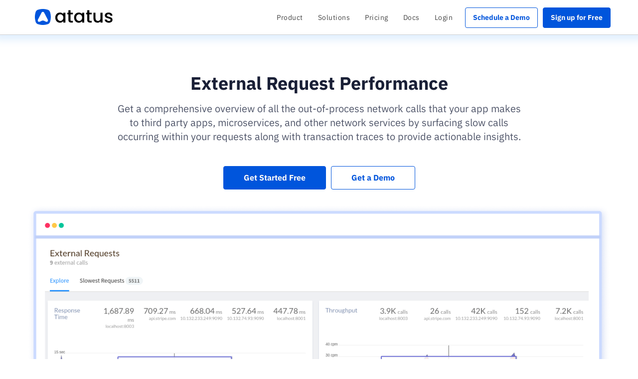

--- FILE ---
content_type: text/html; charset=UTF-8
request_url: https://www.atatus.com/application-monitoring/external-requests-monitoring
body_size: 10966
content:
<!DOCTYPE html>
<!--if lt IE 7<html class="no-js lt-ie9 lt-ie8 lt-ie7">
-->
<!--if IE 7<html class="no-js lt-ie9 lt-ie8">
-->
<!--if IE 8<html class="no-js lt-ie9">
-->
<!-- [if gt IE 8] <!-->
<html lang="en" class="no-js">
  <!-- <![endif]-->
  <head>
    <meta charset="utf-8">
    <meta http-equiv="X-UA-Compatible" content="IE=edge,chrome=1">
    <title>External Requests Monitoring - Atatus APM</title>
    <meta name="description" content="Atatus External Requests Monitoring Tools gives you visibility into your application to find the slowest third party domains that has the most impact on the performance. Tune your curl calls to root cause and resolve performance issues.">
    <meta name="keywords" content="apm, application performance, application performance monitoring, application monitoring, application performance management, database monitoring, atatus">
    <meta property="og:image" content="https://www.atatus.com/images/share/observability-platform.jpg">
    <meta name="twitter:image" content="https://www.atatus.com/images/share/observability-platform.jpg">
    <meta name="viewport" content="width=device-width,initial-scale=1">
    <meta property="og:site_name" content="Atatus">
    <meta property="og:title" content="External Requests Monitoring - Atatus APM">
    <meta property="og:description" content="Atatus External Requests Monitoring Tools gives you visibility into your application to find the slowest third party domains that has the most impact on the performance. Tune your curl calls to root cause and resolve performance issues.">
    <meta property="og:type" content="website">
    <meta property="og:locale" content="en_US">
    <meta property="article:author" content="https://www.facebook.com/pages/Atatus/535723933196096">
    <meta property="article:publisher" content="https://www.facebook.com/pages/Atatus/535723933196096">
    <meta name="twitter:card" content="summary">
    <meta name="twitter:site" content="@atatusapp">
    <meta name="twitter:title" content="External Requests Monitoring - Atatus APM">
    <meta name="twitter:description" content="Atatus External Requests Monitoring Tools gives you visibility into your application to find the slowest third party domains that has the most impact on the performance. Tune your curl calls to root cause and resolve performance issues.">
    <link rel="me" href="https://x.com/atatusapp">
    <link rel="apple-touch-icon" href="https://www.atatus.com/images/apple-touch-icon.png">
    <link rel="canonical" href="https://www.atatus.com/application-monitoring/external-requests-monitoring">
    <meta property="og:url" content="https://www.atatus.com/application-monitoring/external-requests-monitoring">
    <link rel="stylesheet" href="/styles/3c97ce37.index.css">
  </head>
  <body>
    <nav role="navigation" class="navbar navbar-fixed-top">
      <div class="container">
        <div class="navbar-header">
          <button type="button" data-toggle="collapse" data-target="#navbar-atatus" aria-expanded="false" aria-controls="navbar" class="navbar-toggle collapsed hamburger hamburger--slider"><span class="hamburger-box"><span class="hamburger-inner"></span></span></button><a id="atatus-logo" href="/" class="navbar-brand"><img src="/images/logo/atatus-logo.svg" alt="Atatus"></a>
        </div>
        <div id="navbar-atatus" class="collapse navbar-collapse">
          <ul class="nav navbar-nav navbar-right header-nav-section hidden-xs">
            <li class="dropdown"><a class="header-main-link"><span class="link-title">Product</span></a>
              <div class="dropdown-menu">
                <div class="flex-content">
                  <div class="dropdown-section border-right">
                    <div class="product-category-name">APPLICATIONS</div>
                    <div class="padding-top-10"><a href="/application-monitoring/features">
                        <div class="product-list"><img src="/images/logo/apm.svg">
                          <div class="product-title">
                            <div class="product-feature-name">Application Performance Monitoring</div>
                            <p>Optimize your application's speed</p>
                          </div>
                        </div></a><a href="/serverless-monitoring/features">
                        <div class="product-list"><img src="/images/logo/serverless.svg">
                          <div class="product-title">
                            <div class="product-feature-name">Serverless Monitoring</div>
                            <p>Monitor and optimize serverless functions with ease</p>
                          </div>
                        </div></a><a href="/error-tracking/features">
                        <div class="product-list"><img src="/images/logo/error-tracking.svg">
                          <div class="product-title">
                            <div class="product-feature-name">Error Tracking</div>
                            <p>Detect and resolve application errors</p>
                          </div>
                        </div></a><a href="/api-analytics/features">
                        <div class="product-list"><img src="/images/logo/analytics.svg">
                          <div class="product-title">
                            <div class="product-feature-name">API Analytics</div>
                            <p>Uncover actionable insights from API usage</p>
                          </div>
                        </div></a></div>
                  </div>
                  <div class="dropdown-section border-right">
                    <div class="product-category-name">DIGITAL EXPERIENCE</div>
                    <div class="padding-top-10"><a href="/real-user-monitoring/features">
                        <div class="product-list"><img src="/images/logo/rum.svg">
                          <div class="product-title">
                            <div class="product-feature-name">Real User Monitoring</div>
                            <p>Understand real user experiences</p>
                          </div>
                        </div></a><a href="/synthetic-monitoring/features">
                        <div class="product-list"><img src="/images/logo/synthetic.svg">
                          <div class="product-title">
                            <div class="product-feature-name">Synthetic Monitoring</div>
                            <p>Simulate user interactions for testing</p>
                          </div>
                        </div></a><a href="/session-replay/features">
                        <div class="product-list"><img src="/images/logo/session-replay.svg">
                          <div class="product-title">
                            <div class="product-feature-name">Session Replay</div>
                            <p>Replay user journeys for actionable insights</p>
                          </div>
                        </div></a></div>
                  </div>
                  <div class="dropdown-section border-right">
                    <div class="product-category-name">INFRASTRUCTURE</div>
                    <div class="padding-top-10"><a href="/infrastructure-monitoring/features">
                        <div class="product-list"><img src="/images/logo/infrastructure.svg">
                          <div class="product-title">
                            <div class="product-feature-name">Infrastructure Monitoring</div>
                            <p>Oversee your IT infrastructure health</p>
                          </div>
                        </div></a><a href="/kubernetes-monitoring/features">
                        <div class="product-list"><img src="/images/logo/kubernetes.svg">
                          <div class="product-title">
                            <div class="product-feature-name">Kubernetes Monitoring</div>
                            <p>Manage containerized environments effectively</p>
                          </div>
                        </div></a><a href="/solutions/container-monitoring">
                        <div class="product-list"><img src="/images/logo/container-monitoring.svg">
                          <div class="product-title">
                            <div class="product-feature-name">Container Monitoring</div>
                            <p>Logs, metrics, and traces—all in one view</p>
                          </div>
                        </div></a><a href="/database-monitoring/features">
                        <div class="product-list"><img src="/images/logo/database.svg">
                          <div class="product-title">
                            <div class="product-feature-name">Database Monitoring</div>
                            <p>Ensure data health and performance</p>
                          </div>
                        </div></a></div>
                  </div>
                  <div class="dropdown-section border-right">
                    <div class="product-category-name">OBSERVABILITY</div>
                    <div class="padding-top-10"><a href="/logs-monitoring/features">
                        <div class="product-list"><img src="/images/logo/logs.svg">
                          <div class="product-title">
                            <div class="product-feature-name">Logs Monitoring</div>
                            <p>Centralize logs for streamlined analysis</p>
                          </div>
                        </div></a><a href="/metrics/features">
                        <div class="product-list"><img src="/images/logo/metrics.svg">
                          <div class="product-title">
                            <div class="product-feature-name">Metrics</div>
                            <p>Track business app metrics effortlessly</p>
                          </div>
                        </div></a><a href="/opentelemetry/observability">
                        <div class="product-list"><img src="/images/logo/opentelemetry.svg">
                          <div class="product-title">
                            <div class="product-feature-name">OpenTelemetry</div>
                            <p>Unified observability across your stack</p>
                          </div>
                        </div></a><a href="/dashboards/features">
                        <div class="product-list"><img src="/images/logo/dashboard.svg">
                          <div class="product-title">
                            <div class="product-feature-name">Dashboards</div>
                            <p>Real-time insights at a glance</p>
                          </div>
                        </div></a><a href="/application-monitoring/actionable-alerts">
                        <div class="product-list"><img src="/images/logo/alerting.svg">
                          <div class="product-title">
                            <div class="product-feature-name">Alerting</div>
                            <p>Get notified instantly for critical issues</p>
                          </div>
                        </div></a></div>
                  </div>
                  <div class="dropdown-section">
                    <div class="product-category-name">SECURITY</div>
                    <div class="padding-top-10"><a href="/vulnerability-management/features">
                        <div class="product-list"><img src="/images/logo/security.svg">
                          <div class="product-title">
                            <div class="product-feature-name">Vulnerability Management</div>
                            <p>Identify and remediate security risks</p>
                          </div>
                        </div></a><a href="/application-security-management/features">
                        <div class="product-list"><img src="/images/logo/application-vulnerability.svg">
                          <div class="product-title">
                            <div class="product-feature-name">Application Security Management</div>
                            <p>Detect and mitigate risks in your applications</p>
                          </div>
                        </div></a></div>
                  </div>
                </div>
                <div class="dropdown-coming">
                  <div><a href="/monitoring/nodejs-performance-monitoring" class="platform-images"><img src="/images/devicon/icon-node.svg" alt="Node.js APM" title="Node.js"></a><a href="/monitoring/ruby-performance-monitoring" class="platform-images"><img src="/images/devicon/icon-ruby.svg" alt="Ruby APM" title="Ruby"></a><a href="/monitoring/php-performance-monitoring" class="platform-images"><img src="/images/devicon/icon-php.svg" alt="PHP APM" title="PHP"></a><a href="/monitoring/python-performance-monitoring" class="platform-images"><img src="/images/devicon/icon-python.svg" alt="Python APM" title="Python"></a><a href="/monitoring/go-performance-monitoring" class="platform-images"><img src="/images/devicon/icon-go.svg" alt="Go APM" title="Go"></a><a href="/monitoring/dot-net-performance-monitoring" class="platform-images"><img src="/images/devicon/icon-dot-net.svg" alt=".NET APM" title=".NET"></a><a href="/monitoring/java-performance-monitoring" class="platform-images"><img src="/images/devicon/icon-java.svg" alt="Java APM" title="Java"></a><a href="/kubernetes-monitoring/features" class="platform-images"><img src="/images/logo/kubernetes.svg" alt="Kubernetes" title="Kubernetes"></a><a href="/database-monitoring/postgresql-monitoring" class="platform-images hidden-sm"><img src="/images/devicon/icon-postgresql.svg" alt="Postgresql" title="Postgresql"></a><a href="/database-monitoring/mysql-monitoring" class="platform-images hidden-sm"><img src="/images/devicon/icon-mysql.svg" alt="mysql" title="mysql"></a><a href="/platforms" class="learn-more-link">See all integrations<img src="/images/home/arrow-right.svg" alt="arrow icon"></a></div><span><a href="/signup" class="btn btn-dark-primary margin-top-5 dropdown-signup-btn">Sign up for Free<img src="/images/home/arrow-right-white.svg" alt="arrow icon" class="width-10-perc margin-left-10"></a>
                    <p class="padding-top-10">Try Atatus with 14-day free trial.</p></span>
                </div>
              </div>
            </li>
            <li class="dropdown"><a class="header-main-link"><span class="link-title">Solutions</span></a>
              <div class="dropdown-menu solution-dropdown">
                <div class="row">
                  <div class="col-sm-4 col-xs-12">
                    <div class="solution-section">
                      <div class="product-category-name">BY USE CASE</div>
                      <div class="padding-top-10"><a href="/solutions/distributed-tracing">
                          <div class="product-list solution-list padding-top-15"><img src="/images/logo/distributed-tracing.svg" alt="Distributed Tracing" class="width-30">
                            <div class="product-title">
                              <div class="product-feature-name">Distributed Tracing</div>
                            </div>
                          </div></a><a href="/solutions/prometheus-monitoring">
                          <div class="product-list solution-list padding-top-15"><img src="/images/logo/prometheus-monitoring.svg" alt="Prometheus Monitoring" class="width-30">
                            <div class="product-title">
                              <div class="product-feature-name">Prometheus Monitoring</div>
                            </div>
                          </div></a><a href="/solutions/api-monitoring">
                          <div class="product-list solution-list padding-top-15"><img src="/images/logo/api-monitoring.svg" alt="API Monitoring" class="width-30">
                            <div class="product-title">
                              <div class="product-feature-name">API Monitoring</div>
                            </div>
                          </div></a><a href="/solutions/api-logs-monitoring">
                          <div class="product-list solution-list padding-top-15"><img src="/images/logo/api-logs.svg" alt="API Logs" class="width-30">
                            <div class="product-title">
                              <div class="product-feature-name">API Logs</div>
                            </div>
                          </div></a><a href="/solutions/api-engineering-monitoring">
                          <div class="product-list solution-list padding-top-15"><img src="/images/logo/api-engineering.svg" alt="API Engineering" class="width-30">
                            <div class="product-title">
                              <div class="product-feature-name">API Engineering</div>
                            </div>
                          </div></a><a href="/solutions/track-third-party-api-monitoring">
                          <div class="product-list solution-list padding-top-15"><img src="/images/logo/third-party-api-montioring.svg" alt="Third Party API Monitoring" class="width-30">
                            <div class="product-title">
                              <div class="product-feature-name">Third Party API Monitoring</div>
                            </div>
                          </div></a><a href="/solutions/app-development-monitoring">
                          <div class="product-list solution-list padding-top-15"><img src="/images/logo/app-development.svg" alt="App Development" class="width-30">
                            <div class="product-title">
                              <div class="product-feature-name">App Development</div>
                            </div>
                          </div></a><a href="/solutions/it-infrastructure-monitoring">
                          <div class="product-list solution-list padding-top-15"><img src="/images/logo/it-infrastructure.svg" alt="IT Infrastructure" class="width-30">
                            <div class="product-title">
                              <div class="product-feature-name">IT Infrastructure</div>
                            </div>
                          </div></a><a href="/solutions/cloud-migration-monitoring">
                          <div class="product-list solution-list padding-top-15"><img src="/images/logo/cloud-migration.svg" alt="Cloud Migration" class="width-30">
                            <div class="product-title">
                              <div class="product-feature-name">Cloud Migration</div>
                            </div>
                          </div></a><a href="/solutions/container-monitoring">
                          <div class="product-list solution-list padding-top-15"><img src="/images/logo/container-monitoring.svg" alt="Container Monitoring" class="width-30">
                            <div class="product-title">
                              <div class="product-feature-name">Container Monitoring</div>
                            </div>
                          </div></a><a href="/solutions/heroku-monitoring">
                          <div class="product-list solution-list padding-top-15"><img src="/images/logo/heroku-monitoring.svg" alt="Heroku Monitoring" class="width-30">
                            <div class="product-title">
                              <div class="product-feature-name">Heroku Monitoring</div>
                            </div>
                          </div></a></div>
                    </div>
                  </div>
                  <div class="col-sm-4 col-xs-12">
                    <div class="solution-section">
                      <div class="product-category-name">BY INDUSTRY</div>
                      <div class="padding-top-10"><a href="/solutions/retail-and-ecommerce-monitoring">
                          <div class="product-list solution-list padding-top-15"><img src="/images/logo/retail-ecomemrce.svg" alt="Retail &amp; E-Commerce" class="width-30">
                            <div class="product-title">
                              <div class="product-feature-name">Retail & E-Commerce</div>
                            </div>
                          </div></a><a href="/solutions/gaming-experience">
                          <div class="product-list solution-list padding-top-15"><img src="/images/logo/gaming.svg" alt="gaming" class="width-30">
                            <div class="product-title">
                              <div class="product-feature-name">Gaming</div>
                            </div>
                          </div></a><a href="/solutions/digital-media-monitoring">
                          <div class="product-list solution-list padding-top-15"><img src="/images/logo/media.svg" alt="Media" class="width-30">
                            <div class="product-title">
                              <div class="product-feature-name">Media</div>
                            </div>
                          </div></a><a href="/solutions/education-monitoring">
                          <div class="product-list solution-list padding-top-15"><img src="/images/logo/education.svg" alt="Education" class="width-30">
                            <div class="product-title">
                              <div class="product-feature-name">Education</div>
                            </div>
                          </div></a><a href="/solutions/agency-monitoring">
                          <div class="product-list solution-list padding-top-15"><img src="/images/logo/agency.svg" alt="Agency" class="width-30">
                            <div class="product-title">
                              <div class="product-feature-name">Agency</div>
                            </div>
                          </div></a><a href="/solutions/startup-monitoring">
                          <div class="product-list solution-list padding-top-15"><img src="/images/logo/startup.svg" alt="Startup" class="width-30">
                            <div class="product-title">
                              <div class="product-feature-name">Startup</div>
                            </div>
                          </div></a><a href="/solutions/enterprise-monitoring">
                          <div class="product-list solution-list padding-top-15"><img src="/images/logo/enterprise.svg" alt="Enterprise" class="width-30">
                            <div class="product-title">
                              <div class="product-feature-name">Enterprise</div>
                            </div>
                          </div></a></div>
                    </div>
                  </div>
                  <div class="col-sm-4 col-xs-12">
                    <div class="solution-section">
                      <div class="product-category-name">BY ROLE</div>
                      <div class="padding-top-10"><a href="/solutions/developer-monitoring">
                          <div class="product-list solution-list padding-top-15"><img src="/images/logo/developer.svg" alt="Developer" class="width-30">
                            <div class="product-title">
                              <div class="product-feature-name">Developer</div>
                            </div>
                          </div></a><a href="/solutions/devops-monitoring">
                          <div class="product-list solution-list padding-top-15"><img src="/images/logo/devops-engineer.svg" alt="DevOps Engineer" class="width-30">
                            <div class="product-title">
                              <div class="product-feature-name">DevOps Engineer</div>
                            </div>
                          </div></a><a href="/solutions/release-engineer-monitoring">
                          <div class="product-list solution-list margin-bottom-20 padding-top-15"><img src="/images/logo/release-engineer.svg" alt="Release Engineer" class="width-30">
                            <div class="product-title">
                              <div class="product-feature-name">Release Engineer</div>
                            </div>
                          </div></a><a href="/solutions" class="color-blue padding-left-5">All Solutions<i class="fa fa-chevron-right"></i></a></div>
                    </div>
                  </div>
                </div>
              </div>
            </li>
            <li class="hidden-xs"><a href="/pricing" title="Pricing">Pricing</a>
            </li>
            <li class="hidden-xs"><a href="https://docs.atatus.com/docs/" title="Docs">Docs</a>
            </li>
            <li class="hidden-xs"><a href="/login" title="Login">Login</a>
            </li>
            <li class="nav-signup hidden-sm hidden-xs"><span><a href="/request-demo" class="btn btn-outline-primary margin-left-10 margin-top-5">Schedule a Demo</a></span></li>
            <li class="nav-signup hidden-xs"><span><a href="/signup" class="btn btn-dark-primary margin-left-10 margin-top-5"><span>Sign up for Free</span></a></span></li>
          </ul>
          <ul id="accordion" class="nav navbar-nav navbar-right header-nav-section visible-xs navbar-mobile">
            <li><a data-toggle="collapse" data-parent="#accordion" href="#product" aria-expanded="false" class="header-main-link dropdown-toggle"><span class="link-title">Product</span><i class="fa fa-angle-down margin-left-5"></i></a>
              <div id="product" class="row collapse">
                <ul>
                  <li><a role="menuitem" tabindex="-1" href="/application-monitoring/features">Application Monitoring</a></li>
                  <li><a role="menuitem" tabindex="-1" href="/real-user-monitoring/features">Real User Monitoring</a></li>
                  <li><a role="menuitem" tabindex="-1" href="/infrastructure-monitoring/features">Infrastructure Monitoring</a></li>
                  <li><a role="menuitem" tabindex="-1" href="/logs-monitoring/features">Logs Monitoring</a></li>
                  <li><a role="menuitem" tabindex="-1" href="/synthetic-monitoring/features">Synthetic Monitoring</a></li>
                  <li><a role="menuitem" tabindex="-1" href="/api-analytics/features">API Analytics</a></li>
                  <li><a role="menuitem" tabindex="-1" href="/database-monitoring/features">Database Monitoring</a></li>
                  <li><a role="menuitem" tabindex="-1" href="/kubernetes-monitoring/features">Kubernetes Monitoring</a></li>
                  <li><a role="menuitem" tabindex="-1" href="/serverless-monitoring/features">Serverless Monitoring</a></li>
                  <li><a role="menuitem" tabindex="-1" href="/session-replay/features">Session Replay</a></li>
                  <li><a role="menuitem" tabindex="-1" href="/solutions/container-monitoring">Container Monitoring</a></li>
                  <li><a role="menuitem" tabindex="-1" href="/vulnerability-management/features">Vulnerability Management</a></li>
                  <li><a role="menuitem" tabindex="-1" href="/application-security-management/features">Application Security Management</a></li>
                  <li><a role="menuitem" tabindex="-1" href="/error-tracking/features">Error Tracking</a></li>
                  <li><a role="menuitem" tabindex="-1" href="/metrics/features">Metrics</a></li>
                  <li><a role="menuitem" tabindex="-1" href="/opentelemetry/observability">OpenTelemetry</a></li>
                  <li><a role="menuitem" tabindex="-1" href="/dashboards/features">Dashboards</a></li>
                  <li><a role="menuitem" tabindex="-1" href="/application-monitoring/actionable-alerts">Alerting</a></li>
                </ul>
              </div>
            </li>
            <li><a data-toggle="collapse" data-parent="#accordion" href="#solution" aria-expanded="false" class="header-main-link dropdown-toggle"><span class="link-title">Solutions</span><i class="fa fa-angle-down margin-left-5"></i></a>
              <div id="solution" class="row collapse">
                <ul>
                  <div class="tab-heading margin-bottom-10">By Role</div>
                  <li><a href="/solutions/developer-monitoring">Developer</a></li>
                  <li><a href="/solutions/devops-monitoring">DevOps Engineer</a></li>
                  <li><a href="/solutions/release-engineer-monitoring">Release Engineer</a></li>
                  <div class="tab-heading margin-top-20 margin-bottom-10">By Industry</div>
                  <li><a href="/solutions/retail-and-ecommerce-monitoring">Retail & E-Commerce Observability</a></li>
                  <li><a href="/solutions/gaming-experience">Gaming Observability</a></li>
                  <li><a href="/solutions/digital-media-monitoring">Media Observability</a></li>
                  <li><a href="/solutions/education-monitoring">Education Observability</a></li>
                  <li><a href="/solutions/agency-monitoring">Agency Observability</a></li>
                  <li><a href="/solutions/startup-monitoring">Startup Observability</a></li>
                  <li><a href="/solutions/enterprise-monitoring">Enterprise Observability</a></li>
                  <div class="tab-heading margin-top-20 margin-bottom-10">By Use Case</div>
                  <li><a href="/solutions/api-monitoring">API Monitoring</a></li>
                  <li><a href="/solutions/api-logs-monitoring">API Logs Monitoring</a></li>
                  <li><a href="/solutions/it-infrastructure-monitoring">IT Infrastructure Monitoring</a></li>
                  <li><a href="/solutions/cloud-migration-monitoring">Cloud Migration</a></li>
                  <li><a href="/solutions/container-monitoring">Container Monitoring</a></li>
                  <li><a href="/solutions/heroku-monitoring">Heroku Monitoring</a></li>
                  <li><a href="/solutions/distributed-tracing">Distributed Tracing</a></li>
                  <li><a href="/solutions/prometheus-monitoring">Prometheus Monitoring</a></li>
                  <li><a href="/solutions/api-engineering-monitoring">API Engineering Monitoring</a></li>
                  <li><a href="/solutions/track-third-party-api-monitoring">Third Party API Monitoring</a></li>
                  <li><a href="/solutions/app-development-monitoring">App Development</a></li>
                </ul>
              </div>
            </li>
            <li><a href="/pricing" title="Pricing">Pricing</a>
            </li>
            <li><a href="https://docs.atatus.com/docs/" title="Docs">Docs</a>
            </li>
            <li><a href="/login" title="Login">Login</a>
            </li>
            <li class="nav-signup"><span><a href="/request-demo" class="btn btn-outline-primary margin-left-10 margin-top-5">Schedule a Demo</a></span></li>
            <li class="nav-signup padding-bottom-30"><span><a href="/signup" class="btn btn-dark-primary margin-left-10 margin-top-5"><span>Sign up for Free</span></a></span>
            </li>
          </ul>
        </div>
      </div>
    </nav>
    <script>
      document.querySelectorAll('.dropdown-menu').forEach(function(dropdownMenu) {
          dropdownMenu.addEventListener('mouseover', function () {
              const headerMainLink = this.closest('li').querySelector('.header-main-link');
              headerMainLink.classList.add('highlight-navbar-list');
          });
      
          dropdownMenu.addEventListener('mouseout', function () {
              const headerMainLink = this.closest('li').querySelector('.header-main-link');
              headerMainLink.classList.remove('highlight-navbar-list');
          });
      });
    </script>
    <div id="external-requests-monitoring">
      <div class="feature-content-section">
        <div class="container">
          <div class="row">
            <h1 class="feature-heading">External Request Performance</h1>
            <p class="feature-subheading">Get a comprehensive overview of all the out-of-process network calls that your app makes to third party apps, microservices, and other network services by surfacing slow calls occurring within your requests along with transaction traces to provide actionable insights.</p>
            <div class="text-center padding-top-10">
              <div><span><a href="/signup" class="btn btn-lg btn-dark-primary margin-top-20"><span>Get Started Free</span></a></span><span><a href="/request-demo" class="btn btn-lg btn-outline-primary margin-left-10 margin-top-20">Get a Demo</a></span></div>
            </div>
            <div class="feature-big-image"><img src="/images/product/apm/pages/apm_external_request.png" alt="External Requests Monitoring"></div>
          </div>
        </div>
        <div class="container">
          <div class="row feature-row">
            <div class="col-md-6 feature-content">
              <div class="feature-anchor-heading"><img src="/images/product/features/color-icons/external-request.svg" alt="Network Call" class="text-icon"><span class="text-green">Network Call Time Consumption</span></div>
              <h2 class="feature-title">See how much you wait on response from external calls</h2>
              <p class="feature-para">In-depth overview of each network domain performance to your app and how it impacts your transaction performance. Within each domain endpoint, get aggregated metrics for response times, throughput and slow external calls with the original traces.</p>
            </div>
            <div class="col-md-6"><img src="/images/product/apm/features/external_request_time.png" alt="Network Call Response Time" class="img-responsive"></div>
          </div>
          <div class="row feature-row">
            <div class="col-md-6 hidden-sm hidden-xs"><img src="/images/product/apm/features/external_request_table.png" alt="Network Calls" class="img-responsive"></div>
            <div class="col-md-6 feature-content">
              <div class="feature-anchor-heading"><img src="/images/product/features/color-icons/speed.svg" alt="Slow Calls" class="text-icon"><span class="text-blue">Slow External Requests</span></div>
              <h2 class="feature-title">Identify external requests that are slowing down your application</h2>
              <p class="feature-para">Drill down into the list of all slow network calls with URLs to understand which domains have the most impact, know exactly where it originated and measure in a long term if your changes to the service improve performance.</p>
            </div>
            <div class="col-md-6 visible-xs visible-sm"><img src="/images/product/apm/features/external_request_table.png" alt="Network Calls" class="img-responsive"></div>
          </div>
          <div class="row feature-row">
            <div class="col-md-6 feature-content">
              <div class="feature-anchor-heading"><img src="/images/product/features/color-icons/integrations.svg" alt="Throughput" class="text-icon"><span class="text-orange">External Request Measurement</span></div>
              <h2 class="feature-title">Find which external calls affect a particular transaction</h2>
              <p class="feature-para">Get down into an individual URL to understand which end points make calls to a particular domain, along with specific details of the total time consumed, response time, throughput, slowest external requests.</p>
            </div>
            <div class="col-md-6"><img src="/images/product/apm/features/external_request_throughput.png" alt="Network Calls Throughput" class="img-responsive"></div>
          </div>
        </div>
      </div>
    </div>
    <div class="feature-content-section">
      <div class="container">
        <div class="row">
          <div class="col-sm-12">
            <h2 class="feature-heading"> Performance Monitoring in real-time</h2>
            <p class="feature-subheading">
              Atatus captures all requests to your  applications without requiring you to change your source code. Get a clear picture of how all your methods, database statements and external requests are affecting your user's experience.
              
            </p>
          </div>
        </div>
        <div class="row margin-top-50">
          <div class="col-md-4 col-sm-4"><a href="/application-monitoring/transaction-traces" class="feature-box"><img src="/images/product/features/large-icons/transaction.svg" alt="Traces" class="icons">
              <h3>Distributed Tracing</h3>
              <p class="feature-para">Track request lifecycles across services, pinpoint slow  functions, and gain detailed insights into database and network calls to boost performance.</p><span class="learn-more-link">Learn more<img src="/images/home/arrow-right.svg" alt="arrow icon"></span></a></div>
          <div class="col-md-4 col-sm-4"><a href="/application-monitoring/service-map" class="feature-box"><img src="/images/product/features/large-icons/integrations.svg" alt="Service Map" class="icons">
              <h3>Service Map</h3>
              <p class="feature-para">Gain clarity into your application's architecture and service dependencies. Visualize relationships, detect bottlenecks, and optimize.</p><span class="learn-more-link">Learn more<img src="/images/home/arrow-right.svg" alt="arrow icon"></span></a></div>
          <div class="col-md-4 col-sm-4"><a href="/application-monitoring/database-monitoring" class="feature-box"><img src="/images/product/features/large-icons/database.svg" alt="Database Monitoring" class="icons">
              <h3>Database Monitoring</h3>
              <p class="feature-para">Get a complete view of slow and time-consuming  database queries. Focus on optimizing slow database interactions, complete with actionable insights.</p><span class="learn-more-link">Learn more<img src="/images/home/arrow-right.svg" alt="arrow icon"></span></a></div>
        </div>
        <div class="row margin-top-20">
          <div class="col-md-4 col-sm-4"><a href="/application-monitoring/external-requests-monitoring" class="feature-box"><img src="/images/product/features/large-icons/external-request.svg" alt="External Requests" class="icons">
              <h3>External Requests</h3>
              <p class="feature-para">Monitor external network calls and detect bottlenecks in your  application. Trace slowest network calls to accelerate troubleshooting.</p><span class="learn-more-link">Learn more<img src="/images/home/arrow-right.svg" alt="arrow icon"></span></a></div>
          <div class="col-md-4 col-sm-4"><a href="/logs-monitoring/features" class="feature-box"><img src="/images/product/features/large-icons/log-analytics.svg" alt="Logs Monitoring" class="icons">
              <h3>Logs in Context</h3>
              <p class="feature-para">Combine  logs with runtime and trace data for faster debugging. View logs alongside transaction details to pinpoint and resolve issues quickly.</p><span class="learn-more-link">Learn more<img src="/images/home/arrow-right.svg" alt="arrow icon"></span></a></div>
          <div class="col-md-4 col-sm-4"><a href="/application-monitoring/actionable-alerts" class="feature-box"><img src="/images/product/features/large-icons/megaphone.svg" alt="Intelligent Alerts" class="icons">
              <h3>Proactive Alerting</h3>
              <p class="feature-para">Stay ahead of critical issues with smart alerts. Receive timely notifications for abnormal patterns, errors, and performance degradation to address problems.</p><span class="learn-more-link">Learn more<img src="/images/home/arrow-right.svg" alt="arrow icon"></span></a></div>
        </div>
        <div class="row margin-top-20">
          <div class="col-md-4 col-sm-4"><a href="/application-monitoring/error-tracking" class="feature-box"><img src="/images/product/features/large-icons/error-tracking.svg" alt="Exception Monitoring" class="icons">
              <h3>Error Tracking</h3>
              <p class="feature-para">Automatically capture  exceptions and crashes with detailed stack traces. Resolve errors with actionable insights, improving user experience.</p><span class="learn-more-link">Learn more<img src="/images/home/arrow-right.svg" alt="arrow icon"></span></a></div>
          <div class="col-md-4 col-sm-4"><a href="/vulnerability-management/features" class="feature-box"><img src="/images/product/features/large-icons/security.svg" alt="Vulnerability Monitoring" class="icons">
              <h3>Vulnerability Monitoring</h3>
              <p class="feature-para">Detect and mitigate security risks such as exposed APIs and misconfigurations. Secure your  application against vulnerabilities to ensure data protection.</p><span class="learn-more-link">Learn more<img src="/images/home/arrow-right.svg" alt="arrow icon"></span></a></div>
          <div class="col-md-4 col-sm-4"><a href="/api-analytics/features" class="feature-box"><img src="/images/product/features/large-icons/api-analysis.svg" alt="Deep Request Analytics" class="icons">
              <h3>Deep Request Analytics</h3>
              <p class="feature-para">Understand detailed request patterns and identify high-latency requests affecting your  application. Leverage data-driven insights to enhance request performance.</p><span class="learn-more-link">Learn more<img src="/images/home/arrow-right.svg" alt="arrow icon"></span></a></div>
        </div>
      </div>
    </div>
    <div class="trusted-by">
      <div class="container">
        <div class="row">
          <div class="col-sm-10 col-sm-offset-1">
            <div class="trusted-customer-review">
              <h3>You're in good company.</h3>
              <p class="subtitle">You don't have to trust our word. Hear what our customers say!</p>
              <div class="row">
                <div class="col-sm-4">
                  <blockquote>
                    Atatus is a great product with great support. Super easy to integrate, it automatically hooks into everything.
                    The support team and dev team were also very helpful in fixing a bug and updating the docs.
                  </blockquote>
                  <div class="trusted-customer-review-author">
                    <div><img src="/images/customers/tobias.jpg" alt="Tobias"></div>
                    <div>
                      <div class="author-name"><b>Tobias L</b>
                        <div class="author-title">Full Stack Engineer, ClearVoyage</div>
                      </div>
                    </div>
                  </div>
                </div>
                <div class="col-sm-4">
                  <blockquote>Atatus is powerful, flexible, scalable, and has assisted countless times to identify issues in record time. With user identification, insight into XHR requests to name a few it is the monitoring tool we choose for our SPAs.</blockquote>
                  <div class="trusted-customer-review-author">
                    <div><img src="/images/customers/jan-paul.jpg" alt="Jan Paul"></div>
                    <div>
                      <div class="author-name"><b>Jan-Paul B</b></div>
                      <div class="author-title">Chief Executive Officer, iSavta</div>
                    </div>
                  </div>
                </div>
                <div class="col-sm-4">
                  <blockquote>Atatus continues to deliver useful features based on customer feedback. Atatus support team has been responsive and gave visibility into their timeline of requested features.</blockquote>
                  <div class="trusted-customer-review-author">
                    <div><img src="/images/customers/daniel.jpg" alt="Daniel"></div>
                    <div>
                      <div class="author-name"><b>Daniel G</b></div>
                      <div class="author-title">Software Engineer, MYND Management</div>
                    </div>
                  </div>
                </div>
              </div>
            </div>
          </div>
        </div>
      </div>
    </div>
    <div class="callout-section">
      <div class="container">
        <div class="row">
          <div class="col-md-7">
            <h2>Ready to see actionable data?</h2>
            <p class="lead">
              Avail Atatus features for 14 days free-trial.
              No credit card required. Instant set-up.
            </p>
          </div>
          <div class="col-md-5">
            <form action="/signup" class="signup-email-form">
              <div class="input-group">
                <input maxlength="70" name="email" required="required" placeholder="Enter your work email" type="email" id="email" autocomplete="off" class="form-control form-control-signup-email"><span class="input-group-btn"><a href="javascript:document.location.href=getSignupURL('.signup-email-form input.form-control-signup-email');" value="Submit" class="btn btn-dark-primary btn-lg">Free Trial</a></span>
              </div>
            </form>
          </div>
        </div>
      </div>
    </div>
    <!--if lt IE 8
    p.chromeframe
      | You are using an
      strong outdated
      | browser. Please
      a(href='http://browsehappy.com/') upgrade your browser
      | or
      a(href='http://www.google.com/chromeframe/?redirect=true') activate Google Chrome Frame
      | to improve your experience.
    
    
    -->
    <div class="footer">
      <div class="container">
        <div class="row hidden-xs">
          <div class="col-md-6 col-sm-6"><a href="/"><img src="/images/logo/atatus-logo-white.svg" alt="Atatus"></a></div>
          <div class="col-md-6 col-sm-6">
            <div class="pull-right">
              <div class="footer-help-text">See it for yourself</div><a href="/signup" class="btn btn-dark-primary btn-center btn-lg margin-zero"> Start Free Monitoring</a>
            </div>
          </div>
        </div><br>
        <hr class="hidden-xs">
        <div class="row padding-top-50 hidden-xs">
          <div class="col-md-3 col-sm-3">
            <div class="footer-category">Product<i class="fa fa-chevron-down"></i></div>
            <ul class="unstyled">
              <li><a href="/application-monitoring/features">Application Performance Monitoring (APM)</a></li>
              <li><a href="/real-user-monitoring/features">Real User Monitoring (RUM)</a></li>
              <li><a href="/infrastructure-monitoring/features">Infrastructure Monitoring</a></li>
              <li><a href="/logs-monitoring/features">Logs Monitoring</a></li>
              <li><a href="/synthetic-monitoring/features">Synthetic Monitoring</a></li>
              <li><a href="/api-analytics/features">API Analytics</a></li>
              <li><a href="/database-monitoring/features">Database Monitoring</a></li>
              <li><a href="/kubernetes-monitoring/features">Kubernetes Monitoring</a></li>
              <li><a href="/vulnerability-management/features">Vulnerability Management</a></li>
              <li><a href="/serverless-monitoring/features">Serverless Monitoring</a></li>
              <li><a href="/session-replay/features">Session Replay</a></li>
              <li><a href="/error-tracking/features">Error Tracking</a></li>
              <li><a href="/alternatives">Switch to Atatus</a></li>
            </ul>
          </div>
          <div class="col-md-5 col-sm-4">
            <div class="row">
              <div class="col-sm-6">
                <div class="footer-category">Platforms<i class="fa fa-chevron-down"></i></div>
                <ul class="unstyled">
                  <li><a href="/monitoring/php-performance-monitoring">PHP Monitoring</a></li>
                  <li><a href="/monitoring/dot-net-performance-monitoring">.NET Monitoring</a></li>
                  <li><a href="/monitoring/java-performance-monitoring">Java Monitoring</a></li>
                  <li><a href="/monitoring/nodejs-performance-monitoring">Node.js Monitoring</a></li>
                  <li><a href="/monitoring/laravel-performance-monitoring">Laravel Monitoring</a></li>
                  <li><a href="/monitoring/symfony-performance-monitoring">Symfony Monitoring</a></li>
                  <li><a href="/monitoring/codeigniter-performance-monitoring">CodeIgniter Monitoring</a></li>
                  <li><a href="/monitoring/express-performance-monitoring">Express Monitoring</a></li>
                  <li><a href="/database-monitoring/mysql-monitoring"> MySQL Monitoring</a></li>
                  <li><a href="/database-monitoring/postgresql-monitoring"> PostgreSQL Monitoring</a></li>
                </ul>
              </div>
              <div class="col-sm-6">
                <div class="footer-category empty"></div>
                <ul class="unstyled margin-top-30">
                  <li><a href="/monitoring/ruby-performance-monitoring">Ruby Monitoring</a></li>
                  <li><a href="/monitoring/python-performance-monitoring">Python Monitoring</a></li>
                  <li><a href="/monitoring/go-performance-monitoring">Golang Monitoring</a></li>
                  <li><a href="/monitoring/django-performance-monitoring">Django Monitoring</a></li>
                  <li><a href="/monitoring/magento-performance-monitoring">Magento Monitoring</a></li>
                  <li><a href="/monitoring/javascript-performance-monitoring">Website Monitoring</a></li>
                  <li><a href="/monitoring/angular-performance-monitoring">Angular Monitoring</a></li>
                  <li><a href="/monitoring/react-performance-monitoring">React Monitoring</a></li>
                  <li><a href="/monitoring/vue-performance-monitoring">Vue.js Monitoring</a></li>
                  <li><a href="/platforms">See all platforms</a></li>
                </ul>
              </div>
            </div>
          </div>
          <div class="col-md-2 col-sm-3">
            <div class="footer-category">Resources<i class="fa fa-chevron-down"></i></div>
            <ul class="unstyled">
              <li><a href="https://www.atatus.com/pricing">Pricing</a></li>
              <li><a href="https://docs.atatus.com/docs/">Documentation</a></li>
              <li><a href="https://www.atatus.com/blog/">Blog</a></li>
              <li><a href="https://www.atatus.com/glossary/">Glossary</a></li>
              <li><a href="/ask">Articles</a></li>
              <li><a href="/solutions">Solutions</a></li>
              <li><a href="/integrations">Alert Integrations</a></li>
              <li><a href="https://docs.atatus.com/docs/api/overview.html">Developer API</a></li>
              <li><a href="/whats-new">What's New</a></li>
              <li><a href="/observability">Observability</a></li>
            </ul>
          </div>
          <div class="col-md-2 col-sm-2 footer-left-spacing">
            <div class="footer-category">Compare<i class="fa fa-chevron-down"></i></div>
            <ul class="unstyled">
              <li><a href="/new-relic-alternative">New Relic</a></li>
              <li><a href="/datadog-alternative">Datadog</a></li>
              <li><a href="/dynatrace-alternative">Dynatrace</a></li>
              <div class="footer-category">Company<i class="fa fa-chevron-down"></i></div>
              <ul class="unstyled">
                <li><a href="/customers">Customers</a></li>
                <li><a href="/case-studies">Case Studies</a></li>
                <li><a href="/datasheets">Datasheets</a></li>
                <li><a href="/about">About Us</a></li>
                <li><a href="/contact">Contact Us</a></li>
                <li><a href="/request-demo"><span class="hidden-sm">Request&nbsp;</span>Demo</a></li>
              </ul>
            </ul>
          </div>
        </div>
        <div class="row visible-xs">
          <div class="col-xs-12">
            <div id="accordion" class="accordion">
              <div class="panel panel-default">
                <div class="panel-heading">
                  <div data-toggle="collapse" data-parent="#accordion" href="#collapse1" class="panel-title expand">Product<i class="fa fa-angle-down pull-right"></i></div>
                </div>
                <div id="collapse1" class="panel-collapse collapse">
                  <div class="panel-body">
                    <ul class="unstyled">
                      <li><a href="/application-monitoring/features">Application Performance Monitoring (APM)</a></li>
                      <li><a href="/real-user-monitoring/features">Real User Monitoring (RUM)</a></li>
                      <li><a href="/infrastructure-monitoring/features">Infrastructure Monitoring</a></li>
                      <li><a href="/logs-monitoring/features">Logs Monitoring</a></li>
                      <li><a href="/synthetic-monitoring/features">Synthetic Monitoring</a></li>
                      <li><a href="/api-analytics/features">API Analytics</a></li>
                      <li><a href="/database-monitoring/features">Database Monitoring</a></li>
                      <li><a href="/kubernetes-monitoring/features">Kubernetes Monitoring</a></li>
                      <li><a href="/vulnerability-management/features">Vulnerability Management</a></li>
                      <li><a href="/serverless-monitoring/features">Serverless Monitoring</a></li>
                      <li><a href="/session-replay/features">Session Replay</a></li>
                      <li><a href="/error-tracking/features">Error Tracking</a></li>
                      <li><a href="/alternatives">Switch to Atatus</a></li>
                    </ul>
                  </div>
                </div>
              </div>
              <div class="panel panel-default">
                <div class="panel-heading">
                  <div data-toggle="collapse" data-parent="#accordion" href="#collapse2" class="panel-title expand">Platforms<i class="fa fa-angle-down pull-right"></i></div>
                </div>
                <div id="collapse2" class="panel-collapse collapse">
                  <div class="panel-body">
                    <ul class="unstyled footer-list-wrap">
                      <li><a href="/monitoring/php-performance-monitoring">PHP Monitoring</a></li>
                      <li><a href="/monitoring/dot-net-performance-monitoring">.NET Monitoring</a></li>
                      <li><a href="/monitoring/java-performance-monitoring">Java Monitoring</a></li>
                      <li><a href="/monitoring/nodejs-performance-monitoring">Node.js Monitoring</a></li>
                      <li><a href="/monitoring/laravel-performance-monitoring">Laravel Monitoring</a></li>
                      <li><a href="/monitoring/symfony-performance-monitoring">Symfony Monitoring</a></li>
                      <li><a href="/monitoring/codeigniter-performance-monitoring">CodeIgniter Monitoring</a></li>
                      <li><a href="/monitoring/express-performance-monitoring">Express Monitoring</a></li>
                      <li><a href="/database-monitoring/mysql-monitoring">MySQL Monitoring</a></li>
                      <li><a href="/database-monitoring/postgresql-monitoring">PostgreSQL Monitoring</a></li>
                      <li><a href="/monitoring/ruby-performance-monitoring">Ruby Monitoring</a></li>
                      <li><a href="/monitoring/python-performance-monitoring">Python Monitoring</a></li>
                      <li><a href="/monitoring/go-performance-monitoring">Golang Monitoring</a></li>
                      <li><a href="/monitoring/django-performance-monitoring">Django Monitoring</a></li>
                      <li><a href="/monitoring/magento-performance-monitoring">Magento Monitoring</a></li>
                      <li><a href="/monitoring/javascript-performance-monitoring">Website Monitoring</a></li>
                      <li><a href="/monitoring/angular-performance-monitoring">Angular Monitoring</a></li>
                      <li><a href="/monitoring/react-performance-monitoring">React Monitoring</a></li>
                      <li><a href="/monitoring/vue-performance-monitoring">Vue.js Monitoring</a></li>
                      <li><a href="/platforms">See all platforms</a></li>
                    </ul>
                  </div>
                </div>
              </div>
              <div class="panel panel-default">
                <div class="panel-heading">
                  <div data-toggle="collapse" data-parent="#accordion" href="#collapse3" class="panel-title expand">Resources<i class="fa fa-angle-down pull-right"></i></div>
                </div>
                <div id="collapse3" class="panel-collapse collapse">
                  <div class="panel-body">
                    <ul class="unstyled">
                      <li><a href="/pricing">Pricing</a></li>
                      <li><a href="https://docs.atatus.com/docs/">Documentation</a></li>
                      <li><a href="https://www.atatus.com/blog/">Blog</a></li>
                      <li><a href="https://www.atatus.com/glossary/">Glossary</a></li>
                      <li><a href="/ask">Articles</a></li>
                      <li><a href="/solutions">Solutions</a></li>
                      <li><a href="/integrations">Alert Integrations</a></li>
                      <li><a href="https://docs.atatus.com/docs/api/overview.html">Developer API</a></li>
                      <li><a href="/new-relic-alternative">New Relic Alternative</a></li>
                      <li><a href="/datadog-alternative">Datadog Alternative</a></li>
                      <li><a href="/dynatrace-alternative">Dynatrace Alternative</a></li>
                    </ul>
                  </div>
                </div>
              </div>
              <div class="panel panel-default">
                <div class="panel-heading">
                  <div data-toggle="collapse" data-parent="#accordion" href="#collapse4" class="panel-title expand">Company<i class="fa fa-angle-down pull-right"></i></div>
                </div>
                <div id="collapse4" class="panel-collapse collapse">
                  <div class="panel-body">
                    <ul class="unstyled">
                      <li><a href="/customers">Customers</a></li>
                      <li><a href="/datasheets">Datasheets</a></li>
                      <li><a href="/about">About Us</a></li>
                      <li><a href="/contact">Contact Us</a></li>
                      <li><a href="/request-demo">Request Demo</a></li>
                    </ul>
                  </div>
                </div>
              </div>
            </div>
          </div>
        </div>
        <div class="row social-connect">
          <div class="col-sm-6 hidden-xs">
            <p class="copyright">© 2025 NamLabs Technologies Pvt Ltd.<a href="/terms">Terms</a>&middot;<a href="/privacy">Privacy</a>&middot;<a href="/trust-center">Trust Center</a>&middot;<a href="/gdpr-compliance">GDPR</a></p>
          </div>
          <div class="col-sm-3 hidden-xs">
            <ul class="unstyled">
              <li><a href="mailto:success@atatus.com"><span class="fa fa-envelope fa-lg"></span>success@atatus.com</a></li>
              <li><a href="tel:+1-760-465-2330" title="+1-760-465-2330"><img src="/images/flags/usa.png" alt="USA phone">&nbsp;+1-760-465-2330</a></li>
            </ul>
          </div>
          <div class="col-sm-3 hidden-xs social-media-icon margin-top-30"><a href="https://www.linkedin.com/company/atatus" rel="publisher" target="_blank" class="google-plus hidden-sm"><img src="/images/social/linkedin.svg" alt="Linkedin" class="fa-social"></a><a href="https://x.com/atatusapp" target="_blank" class="twitter"><img src="/images/social/twitter-x.svg" alt="twitter"></a><a href="https://www.facebook.com/pages/Atatus/535723933196096" target="_blank" class="facebook"><img src="/images/social/facebook.svg" alt="facebook"></a><a href="https://www.instagram.com/atatusapp/" target="_blank" class="instagram"><img src="/images/social/instagram.svg" alt="Instagram"></a>
            <div class="col-xs-6 visible-xs">
              <ul class="unstyled">
                <li><a href="mailto:success@atatus.com"><span class="fa fa-envelope"></span>success@atatus.com</a></li>
              </ul>
            </div>
            <div class="col-xs-6 visible-xs">
              <ul class="unstyled">
                <li><a href="tel:+1-760-465-2330" title="+1-760-465-2330"><img src="/images/flags/usa.png" alt="USA phone">&nbsp;+1-760-465-2330</a></li>
              </ul>
            </div>
            <div class="col-xs-12 visible-xs text-center"><a href="https://www.linkedin.com/company/atatus" rel="publisher" target="_blank" class="google-plus"><img src="/images/social/linkedin.svg" alt="Linkedin"></a><a href="https://x.com/atatusapp" target="_blank" class="twitter"><img src="/images/social/twitter-x.svg" alt="twitter"></a><a href="https://www.facebook.com/pages/Atatus/535723933196096" target="_blank" class="facebook"><img src="/images/social/facebook.svg" alt="facebook"></a>
            </div>
            <div class="col-xs-12 visible-xs text-center">
              <p class="copyright">© 2025 NamLabs Technologies Pvt Ltd.<a href="/terms">Terms</a>&middot;<a href="/privacy">Policy</a>&middot;<a href="/gdpr-compliance">GDPR</a></p>
            </div>
          </div>
        </div>
      </div>
    </div>
    <script src="/bower_components/jquery/dist/jquery.min.js"></script>
    <script src="/bower_components/bootstrap-sass/assets/javascripts/bootstrap.min.js"></script>
    <script src="/bower_components/headroom.js/dist/headroom.min.js"></script>
    <script src="/bower_components/headroom.js/dist/jQuery.headroom.min.js"></script>
    <script src="/bower_components/magnific-popup/dist/jquery.magnific-popup.min.js"></script>
    <script src="/scripts/b151b05b.index.js"></script>
    <script>
      $(document).ready(function() {
      
        var maginfyOptions = {
            type: 'image',
            closeOnContentClick: true,
            image: {
                verticalFit: false
            },
            zoom: {
              enabled: true, // By default it's false, so don't forget to enable it
              duration: 300, // duration of the effect, in milliseconds
              easing: 'ease-in-out', // CSS transition easing function
            }
        };
        $('.feature-content-section .img-responsive, .product-feature-image img, .feature-big-image img, .feature .img-responsive').each(function() {
      
            var $this = $(this);
      
            var $anchor = $('<a />', { href: $this.attr('src'), title: $this.attr('alt'), class: 'image-magnific-popup' });
            $this.wrap($anchor);
        });
      
        $('.image-magnific-popup').magnificPopup(maginfyOptions);
      });
      
    </script>
    <script>
      $(function () {
      
        var $root = $('html, body');
        var scrollToAnchor = function (href) {
          $root.animate({
              scrollTop: $(href).offset().top
          }, 500, function () {
              window.location.hash = href;
          });
        }
      
        var subNavList = $('#sub-nav-list');
        $('.sub-nav-item a').click(function(e) {
          subNavList.find('.active').removeClass('active');
          $(this).addClass('active');
      
          scrollToAnchor($.attr(this, 'href'))
        });
      
        $('.btn-learn-more').click(function(e) {
          scrollToAnchor($.attr(this, 'href'))
        });
      
        // Feature Breakdown.
        // Dierction can be -1, +1, or 0
        var switchFeature = function (element, direction) {
          var parent = element.parents('.feature-breakdown')
          var currentIndex = parent.find('.feature-breakdown-filter-item.active').removeClass('active').attr('data-show');
          if (!currentIndex) return;
      
          currentIndex = +currentIndex;
          var nextIndex = currentIndex + direction;
          nextIndex = nextIndex === 0 ? 3 :
                      nextIndex > 3 ? 1 : nextIndex;
          parent.find(".feature-breakdown-wrap").addClass('feature-fading-out feature-hidden');
          parent.find(".feature-breakdown-wrap[data-item='" + nextIndex + "']").removeClass('feature-fading-out feature-hidden');
          parent.find(".feature-breakdown-filter-item[data-show='" + nextIndex + "']").addClass('active');
        }
      
        $('.feature-breakdown-control-prev').click(function(e) {
          e.preventDefault();
          switchFeature($(this), -1);
        });
        $('.feature-breakdown-control-next').click(function(e) {
          e.preventDefault();
          switchFeature($(this), 1);
        });
      
        $('.feature-breakdown-filter-item').click(function(e) {
          e.preventDefault();
          var parent = $(this).parents('.feature-breakdown')
          var currentIndex = $(this).attr('data-show');
          if (!currentIndex) return;
      
          parent.find(".feature-breakdown-wrap").addClass('feature-fading-out feature-hidden');
          parent.find(".feature-breakdown-wrap[data-item='" + currentIndex + "']").removeClass('feature-fading-out feature-hidden');
          parent.find('.feature-breakdown-filter-item.active').removeClass('active')
          $(this).addClass('active');
        });
      });
    </script>
    <script src="/atatus.js"></script>
    <script>
      atatus.config('198449900827487397c9cb6fc7c807d0').install();
      atatus.setAllowedDomains(['atatus.com', 'www.atatus.com']);
    </script>
    <script async src="https://www.googletagmanager.com/gtag/js?id=G-JTRXHWPVT6"></script>
    <script>
      window.dataLayer = window.dataLayer || [];
      function gtag(){dataLayer.push(arguments);}
      gtag('js', new Date());
      gtag('config', 'G-JTRXHWPVT6');
      
    </script>
    <script>
      window.intercomSettings = {
        app_id: "cx36xua6"
      };
      // We pre-filled your app ID in the widget URL: 'https://widget.intercom.io/widget/cx36xua6'
      (function(){var w=window;var ic=w.Intercom;if(typeof ic==="function"){ic('reattach_activator');ic('update',w.intercomSettings);}else{var d=document;var i=function(){i.c(arguments);};i.q=[];i.c=function(args){i.q.push(args);};w.Intercom=i;var l=function(){var s=d.createElement('script');s.type='text/javascript';s.async=true;s.src='https://widget.intercom.io/widget/cx36xua6';var x=d.getElementsByTagName('script')[0];x.parentNode.insertBefore(s,x);};if(w.attachEvent){w.attachEvent('onload',l);}else{w.addEventListener('load',l,false);}}})();
    </script>
    <script>
      (function(f,b){if(!b.__SV){var a,e,i,g;window.mixpanel=b;b._i=[];b.init=function(a,e,d){function f(b,h){var a=h.split(".");2==a.length&&(b=b[a[0]],h=a[1]);b[h]=function(){b.push([h].concat(Array.prototype.slice.call(arguments,0)))}}var c=b;"undefined"!==typeof d?c=b[d]=[]:d="mixpanel";c.people=c.people||[];c.toString=function(b){var a="mixpanel";"mixpanel"!==d&&(a+="."+d);b||(a+=" (stub)");return a};c.people.toString=function(){return c.toString(1)+".people (stub)"};i="disable track track_pageview track_links track_forms register register_once alias unregister identify name_tag set_config people.set people.set_once people.increment people.append people.track_charge people.clear_charges people.delete_user".split(" ");
      for(g=0;g<i.length;g++)f(c,i[g]);b._i.push([a,e,d])};b.__SV=1.2;a=f.createElement("script");a.type="text/javascript";a.async=!0;a.src="//cdn.mxpnl.com/libs/mixpanel-2-latest.min.js";e=f.getElementsByTagName("script")[0];e.parentNode.insertBefore(a,e)}})(document,window.mixpanel||[]);
      mixpanel.init("8f8ab64cf4c7fbeec73eafba9a392fdd", { track_pageview: true });
      
    </script>
    <script>
      mixpanel.track('page viewed', {
        'url' : window.location.pathname
      });
      mixpanel.register_once({
        "landing_page": window.location.href,
        "landing_page_referrer": document.referrer
      });
      
    </script>
  </body>
</html>

--- FILE ---
content_type: text/css; charset=UTF-8
request_url: https://www.atatus.com/styles/3c97ce37.index.css
body_size: 61073
content:
@charset "UTF-8";/*!
 * Bootstrap v3.3.7 (http://getbootstrap.com)
 * Copyright 2011-2016 Twitter, Inc.
 * Licensed under MIT (https://github.com/twbs/bootstrap/blob/master/LICENSE)
 *//*! normalize.css v3.0.3 | MIT License | github.com/necolas/normalize.css */.mfp-bg,.mfp-wrap{position:fixed;left:0;top:0}.mfp-bg,.mfp-container,.mfp-wrap{height:100%;width:100%}.mfp-container:before,.mfp-content,img{vertical-align:middle}.mfp-arrow:after,.mfp-arrow:before,.mfp-container:before,.mfp-figure:after{content:''}.mfp-arrow,html{-webkit-tap-highlight-color:transparent}.navbar-fixed-bottom .navbar-collapse,.navbar-fixed-top .navbar-collapse,.pre-scrollable{max-height:340px}.grecaptcha-badge,.invisible{visibility:hidden}.mfp-bg{z-index:1042;overflow:hidden;background:#0b0b0b;opacity:.8}.mfp-wrap{z-index:1043;outline:0!important;-webkit-backface-visibility:hidden}.mfp-container{text-align:center;position:absolute;left:0;top:0;padding:0 8px;box-sizing:border-box}.mfp-container:before{display:inline-block;height:100%}.mfp-align-top .mfp-container:before{display:none}.mfp-content{position:relative;display:inline-block;margin:0 auto;text-align:left;z-index:1045}.label,sub,sup{vertical-align:baseline}.mfp-close,.mfp-preloader{text-align:center;position:absolute}.mfp-ajax-holder .mfp-content,.mfp-inline-holder .mfp-content{width:100%;cursor:auto}.mfp-ajax-cur{cursor:progress}.mfp-zoom-out-cur,.mfp-zoom-out-cur .mfp-image-holder .mfp-close{cursor:-moz-zoom-out;cursor:-webkit-zoom-out;cursor:zoom-out}.mfp-zoom{cursor:pointer;cursor:-webkit-zoom-in;cursor:-moz-zoom-in;cursor:zoom-in}.mfp-auto-cursor .mfp-content{cursor:auto}.mfp-arrow,.mfp-close,.mfp-counter,.mfp-preloader{-webkit-user-select:none;-moz-user-select:none;user-select:none}.mfp-loading.mfp-figure{display:none}.mfp-hide{display:none!important}.mfp-preloader{color:#CCC;top:50%;width:auto;margin-top:-.8em;left:8px;right:8px;z-index:1044}.mfp-preloader a{color:#CCC}.mfp-close,.mfp-preloader a:hover{color:#FFF}.mfp-s-error .mfp-content,.mfp-s-ready .mfp-preloader{display:none}button.mfp-arrow,button.mfp-close{overflow:visible;cursor:pointer;background:0 0;border:0;-webkit-appearance:none;display:block;outline:0;padding:0;z-index:1046;box-shadow:none;touch-action:manipulation}button::-moz-focus-inner{padding:0;border:0}.mfp-close{width:44px;height:44px;line-height:44px;right:0;top:0;text-decoration:none;opacity:.65;padding:0 0 18px 10px;font-style:normal;font-size:28px;font-family:Arial,Baskerville,monospace}.or-note,dfn{font-style:italic}.mfp-close:focus,.mfp-close:hover{opacity:1}.mfp-close:active{top:1px}.mfp-close-btn-in .mfp-close{color:#333}.mfp-iframe-holder .mfp-close,.mfp-image-holder .mfp-close{color:#FFF;right:-6px;text-align:right;padding-right:6px;width:100%}.mfp-title,.text-left{text-align:left}.mfp-counter{position:absolute;top:0;right:0;color:#CCC;font-size:12px;line-height:18px;white-space:nowrap}.mfp-figure,img.mfp-img{line-height:0}.mfp-arrow{position:absolute;opacity:.65;margin:-55px 0 0;top:50%;padding:0;width:90px;height:110px}.mfp-arrow:active{margin-top:-54px}.mfp-arrow:focus,.mfp-arrow:hover{opacity:1}.mfp-arrow:after,.mfp-arrow:before{display:block;width:0;height:0;position:absolute;left:0;top:0;margin-top:35px;margin-left:35px;border:inset transparent}.mfp-arrow:after{border-top-width:13px;border-bottom-width:13px;top:8px}.mfp-arrow:before{border-top-width:21px;border-bottom-width:21px;opacity:.7}.mfp-arrow-left{left:0}.mfp-arrow-left:after{border-right:17px solid #FFF;margin-left:31px}.mfp-arrow-left:before{margin-left:25px;border-right:27px solid #3F3F3F}.mfp-arrow-right{right:0}.mfp-arrow-right:after{border-left:17px solid #FFF;margin-left:39px}.mfp-arrow-right:before{border-left:27px solid #3F3F3F}hr,img{border:0}.mfp-iframe-holder{padding-top:40px;padding-bottom:40px}.mfp-iframe-holder .mfp-content{line-height:0;width:100%;max-width:900px}.mfp-image-holder .mfp-content,img.mfp-img{max-width:100%}.mfp-iframe-holder .mfp-close{top:-40px}.mfp-iframe-scaler{width:100%;height:0;overflow:hidden;padding-top:56.25%}.mfp-iframe-scaler iframe{position:absolute;display:block;top:0;left:0;width:100%;height:100%;box-shadow:0 0 8px rgba(0,0,0,.6);background:#000}.mfp-figure:after,img.mfp-img{width:auto;height:auto;display:block}img.mfp-img{box-sizing:border-box;padding:40px 0;margin:0 auto}.mfp-figure:after{position:absolute;left:0;top:40px;bottom:40px;right:0;z-index:-1;box-shadow:0 0 8px rgba(0,0,0,.6);background:#444}.mfp-figure small{color:#BDBDBD;display:block;font-size:12px;line-height:14px}.mfp-figure figure{margin:0}.mfp-bottom-bar{margin-top:-36px;position:absolute;top:100%;left:0;width:100%;cursor:auto}.mfp-gallery .mfp-image-holder .mfp-figure,[role=button]{cursor:pointer}.mfp-title{line-height:18px;color:#F3F3F3;word-wrap:break-word;padding-right:36px}@media screen and (max-width:800px) and (orientation:landscape),screen and (max-height:300px){.mfp-img-mobile .mfp-image-holder{padding-left:0;padding-right:0}.mfp-img-mobile img.mfp-img{padding:0}.mfp-img-mobile .mfp-figure:after{top:0;bottom:0}.mfp-img-mobile .mfp-figure small{display:inline;margin-left:5px}.mfp-img-mobile .mfp-bottom-bar{background:rgba(0,0,0,.6);bottom:0;margin:0;top:auto;padding:3px 5px;position:fixed;box-sizing:border-box}.mfp-img-mobile .mfp-bottom-bar:empty{padding:0}.mfp-img-mobile .mfp-counter{right:5px;top:3px}.mfp-img-mobile .mfp-close{top:0;right:0;width:35px;height:35px;line-height:35px;background:rgba(0,0,0,.6);position:fixed;text-align:center;padding:0}}body,figure{margin:0}@media all and (max-width:900px){.mfp-arrow{-webkit-transform:scale(.75);transform:scale(.75)}.mfp-arrow-left{-webkit-transform-origin:0;transform-origin:0}.mfp-arrow-right{-webkit-transform-origin:100%;transform-origin:100%}.mfp-container{padding-left:6px;padding-right:6px}}html{font-family:sans-serif;-ms-text-size-adjust:100%;-webkit-text-size-adjust:100%}article,aside,details,figcaption,figure,footer,header,hgroup,main,menu,nav,section,summary{display:block}audio,canvas,progress,video{display:inline-block;vertical-align:baseline}audio:not([controls]){display:none;height:0}[hidden],template{display:none}a{background-color:transparent}a:active,a:hover{outline:0}b,optgroup,strong{font-weight:700}h1{margin:.67em 0}mark{background:#ff0;color:#000}sub,sup{font-size:75%;line-height:0;position:relative}sup{top:-.5em}sub{bottom:-.25em}svg:not(:root){overflow:hidden}hr{box-sizing:content-box;height:0}pre,textarea{overflow:auto}code,kbd,pre,samp{font-size:1em}button,input,optgroup,select,textarea{color:inherit;font:inherit;margin:0}button{overflow:visible}button,select{text-transform:none}button,html input[type=button],input[type=reset],input[type=submit]{-webkit-appearance:button;cursor:pointer}button[disabled],html input[disabled]{cursor:default}button::-moz-focus-inner,input::-moz-focus-inner{border:0;padding:0}input[type=checkbox],input[type=radio]{box-sizing:border-box;padding:0}input[type=number]::-webkit-inner-spin-button,input[type=number]::-webkit-outer-spin-button{height:auto}input[type=search]::-webkit-search-cancel-button,input[type=search]::-webkit-search-decoration{-webkit-appearance:none}table{border-collapse:collapse;border-spacing:0}td,th{padding:0}/*! Source: https://github.com/h5bp/html5-boilerplate/blob/master/src/css/main.css */@media print{blockquote,img,pre,tr{page-break-inside:avoid}*,:after,:before{background:0 0!important;color:#000!important;box-shadow:none!important;text-shadow:none!important}a,a:visited{text-decoration:underline}a[href]:after{content:" (" attr(href) ")"}abbr[title]:after{content:" (" attr(title) ")"}a[href^="#"]:after,a[href^="javascript:"]:after{content:""}blockquote,pre{border:1px solid #999}thead{display:table-header-group}img{max-width:100%!important}h2,h3,p{orphans:3;widows:3}h2,h3{page-break-after:avoid}.navbar{display:none}.btn>.caret,.dropup>.btn>.caret{border-top-color:#000!important}.label{border:1px solid #000}.table{border-collapse:collapse!important}.table td,.table th{background-color:#fff!important}.table-bordered td,.table-bordered th{border:1px solid #ddd!important}}.btn,.btn-danger.active,.btn-danger:active,.btn-default.active,.btn-default:active,.btn-info.active,.btn-info:active,.btn-success.active,.btn-success:active,.btn-warning.active,.btn-warning:active,.btn.active,.btn:active,.form-control,.navbar-toggle,.open>.btn-danger.dropdown-toggle,.open>.btn-default.dropdown-toggle,.open>.btn-info.dropdown-toggle,.open>.btn-success.dropdown-toggle,.open>.btn-warning.dropdown-toggle{background-image:none}.img-responsive,.img-thumbnail,.table,label{max-width:100%}.img-thumbnail,body{background-color:#fff}@font-face{font-family:'Glyphicons Halflings';src:url(../fonts/bootstrap/glyphicons-halflings-regular.eot);src:url(../fonts/bootstrap/glyphicons-halflings-regular.eot?#iefix) format("embedded-opentype"),url(../fonts/bootstrap/glyphicons-halflings-regular.woff2) format("woff2"),url(../fonts/bootstrap/glyphicons-halflings-regular.woff) format("woff"),url(../fonts/bootstrap/glyphicons-halflings-regular.ttf) format("truetype"),url(../fonts/bootstrap/glyphicons-halflings-regular.svg#glyphicons_halflingsregular) format("svg")}.glyphicon{position:relative;top:1px;display:inline-block;font-family:'Glyphicons Halflings';font-style:normal;font-weight:400;line-height:1;-webkit-font-smoothing:antialiased;-moz-osx-font-smoothing:grayscale}.glyphicon-asterisk:before{content:"\002a"}.glyphicon-plus:before{content:"\002b"}.glyphicon-eur:before,.glyphicon-euro:before{content:"\20ac"}.glyphicon-minus:before{content:"\2212"}.glyphicon-cloud:before{content:"\2601"}.glyphicon-envelope:before{content:"\2709"}.glyphicon-pencil:before{content:"\270f"}.glyphicon-glass:before{content:"\e001"}.glyphicon-music:before{content:"\e002"}.glyphicon-search:before{content:"\e003"}.glyphicon-heart:before{content:"\e005"}.glyphicon-star:before{content:"\e006"}.glyphicon-star-empty:before{content:"\e007"}.glyphicon-user:before{content:"\e008"}.glyphicon-film:before{content:"\e009"}.glyphicon-th-large:before{content:"\e010"}.glyphicon-th:before{content:"\e011"}.glyphicon-th-list:before{content:"\e012"}.glyphicon-ok:before{content:"\e013"}.glyphicon-remove:before{content:"\e014"}.glyphicon-zoom-in:before{content:"\e015"}.glyphicon-zoom-out:before{content:"\e016"}.glyphicon-off:before{content:"\e017"}.glyphicon-signal:before{content:"\e018"}.glyphicon-cog:before{content:"\e019"}.glyphicon-trash:before{content:"\e020"}.glyphicon-home:before{content:"\e021"}.glyphicon-file:before{content:"\e022"}.glyphicon-time:before{content:"\e023"}.glyphicon-road:before{content:"\e024"}.glyphicon-download-alt:before{content:"\e025"}.glyphicon-download:before{content:"\e026"}.glyphicon-upload:before{content:"\e027"}.glyphicon-inbox:before{content:"\e028"}.glyphicon-play-circle:before{content:"\e029"}.glyphicon-repeat:before{content:"\e030"}.glyphicon-refresh:before{content:"\e031"}.glyphicon-list-alt:before{content:"\e032"}.glyphicon-lock:before{content:"\e033"}.glyphicon-flag:before{content:"\e034"}.glyphicon-headphones:before{content:"\e035"}.glyphicon-volume-off:before{content:"\e036"}.glyphicon-volume-down:before{content:"\e037"}.glyphicon-volume-up:before{content:"\e038"}.glyphicon-qrcode:before{content:"\e039"}.glyphicon-barcode:before{content:"\e040"}.glyphicon-tag:before{content:"\e041"}.glyphicon-tags:before{content:"\e042"}.glyphicon-book:before{content:"\e043"}.glyphicon-bookmark:before{content:"\e044"}.glyphicon-print:before{content:"\e045"}.glyphicon-camera:before{content:"\e046"}.glyphicon-font:before{content:"\e047"}.glyphicon-bold:before{content:"\e048"}.glyphicon-italic:before{content:"\e049"}.glyphicon-text-height:before{content:"\e050"}.glyphicon-text-width:before{content:"\e051"}.glyphicon-align-left:before{content:"\e052"}.glyphicon-align-center:before{content:"\e053"}.glyphicon-align-right:before{content:"\e054"}.glyphicon-align-justify:before{content:"\e055"}.glyphicon-list:before{content:"\e056"}.glyphicon-indent-left:before{content:"\e057"}.glyphicon-indent-right:before{content:"\e058"}.glyphicon-facetime-video:before{content:"\e059"}.glyphicon-picture:before{content:"\e060"}.glyphicon-map-marker:before{content:"\e062"}.glyphicon-adjust:before{content:"\e063"}.glyphicon-tint:before{content:"\e064"}.glyphicon-edit:before{content:"\e065"}.glyphicon-share:before{content:"\e066"}.glyphicon-check:before{content:"\e067"}.glyphicon-move:before{content:"\e068"}.glyphicon-step-backward:before{content:"\e069"}.glyphicon-fast-backward:before{content:"\e070"}.glyphicon-backward:before{content:"\e071"}.glyphicon-play:before{content:"\e072"}.glyphicon-pause:before{content:"\e073"}.glyphicon-stop:before{content:"\e074"}.glyphicon-forward:before{content:"\e075"}.glyphicon-fast-forward:before{content:"\e076"}.glyphicon-step-forward:before{content:"\e077"}.glyphicon-eject:before{content:"\e078"}.glyphicon-chevron-left:before{content:"\e079"}.glyphicon-chevron-right:before{content:"\e080"}.glyphicon-plus-sign:before{content:"\e081"}.glyphicon-minus-sign:before{content:"\e082"}.glyphicon-remove-sign:before{content:"\e083"}.glyphicon-ok-sign:before{content:"\e084"}.glyphicon-question-sign:before{content:"\e085"}.glyphicon-info-sign:before{content:"\e086"}.glyphicon-screenshot:before{content:"\e087"}.glyphicon-remove-circle:before{content:"\e088"}.glyphicon-ok-circle:before{content:"\e089"}.glyphicon-ban-circle:before{content:"\e090"}.glyphicon-arrow-left:before{content:"\e091"}.glyphicon-arrow-right:before{content:"\e092"}.glyphicon-arrow-up:before{content:"\e093"}.glyphicon-arrow-down:before{content:"\e094"}.glyphicon-share-alt:before{content:"\e095"}.glyphicon-resize-full:before{content:"\e096"}.glyphicon-resize-small:before{content:"\e097"}.glyphicon-exclamation-sign:before{content:"\e101"}.glyphicon-gift:before{content:"\e102"}.glyphicon-leaf:before{content:"\e103"}.glyphicon-fire:before{content:"\e104"}.glyphicon-eye-open:before{content:"\e105"}.glyphicon-eye-close:before{content:"\e106"}.glyphicon-warning-sign:before{content:"\e107"}.glyphicon-plane:before{content:"\e108"}.glyphicon-calendar:before{content:"\e109"}.glyphicon-random:before{content:"\e110"}.glyphicon-comment:before{content:"\e111"}.glyphicon-magnet:before{content:"\e112"}.glyphicon-chevron-up:before{content:"\e113"}.glyphicon-chevron-down:before{content:"\e114"}.glyphicon-retweet:before{content:"\e115"}.glyphicon-shopping-cart:before{content:"\e116"}.glyphicon-folder-close:before{content:"\e117"}.glyphicon-folder-open:before{content:"\e118"}.glyphicon-resize-vertical:before{content:"\e119"}.glyphicon-resize-horizontal:before{content:"\e120"}.glyphicon-hdd:before{content:"\e121"}.glyphicon-bullhorn:before{content:"\e122"}.glyphicon-bell:before{content:"\e123"}.glyphicon-certificate:before{content:"\e124"}.glyphicon-thumbs-up:before{content:"\e125"}.glyphicon-thumbs-down:before{content:"\e126"}.glyphicon-hand-right:before{content:"\e127"}.glyphicon-hand-left:before{content:"\e128"}.glyphicon-hand-up:before{content:"\e129"}.glyphicon-hand-down:before{content:"\e130"}.glyphicon-circle-arrow-right:before{content:"\e131"}.glyphicon-circle-arrow-left:before{content:"\e132"}.glyphicon-circle-arrow-up:before{content:"\e133"}.glyphicon-circle-arrow-down:before{content:"\e134"}.glyphicon-globe:before{content:"\e135"}.glyphicon-wrench:before{content:"\e136"}.glyphicon-tasks:before{content:"\e137"}.glyphicon-filter:before{content:"\e138"}.glyphicon-briefcase:before{content:"\e139"}.glyphicon-fullscreen:before{content:"\e140"}.glyphicon-dashboard:before{content:"\e141"}.glyphicon-paperclip:before{content:"\e142"}.glyphicon-heart-empty:before{content:"\e143"}.glyphicon-link:before{content:"\e144"}.glyphicon-phone:before{content:"\e145"}.glyphicon-pushpin:before{content:"\e146"}.glyphicon-usd:before{content:"\e148"}.glyphicon-gbp:before{content:"\e149"}.glyphicon-sort:before{content:"\e150"}.glyphicon-sort-by-alphabet:before{content:"\e151"}.glyphicon-sort-by-alphabet-alt:before{content:"\e152"}.glyphicon-sort-by-order:before{content:"\e153"}.glyphicon-sort-by-order-alt:before{content:"\e154"}.glyphicon-sort-by-attributes:before{content:"\e155"}.glyphicon-sort-by-attributes-alt:before{content:"\e156"}.glyphicon-unchecked:before{content:"\e157"}.glyphicon-expand:before{content:"\e158"}.glyphicon-collapse-down:before{content:"\e159"}.glyphicon-collapse-up:before{content:"\e160"}.glyphicon-log-in:before{content:"\e161"}.glyphicon-flash:before{content:"\e162"}.glyphicon-log-out:before{content:"\e163"}.glyphicon-new-window:before{content:"\e164"}.glyphicon-record:before{content:"\e165"}.glyphicon-save:before{content:"\e166"}.glyphicon-open:before{content:"\e167"}.glyphicon-saved:before{content:"\e168"}.glyphicon-import:before{content:"\e169"}.glyphicon-export:before{content:"\e170"}.glyphicon-send:before{content:"\e171"}.glyphicon-floppy-disk:before{content:"\e172"}.glyphicon-floppy-saved:before{content:"\e173"}.glyphicon-floppy-remove:before{content:"\e174"}.glyphicon-floppy-save:before{content:"\e175"}.glyphicon-floppy-open:before{content:"\e176"}.glyphicon-credit-card:before{content:"\e177"}.glyphicon-transfer:before{content:"\e178"}.glyphicon-cutlery:before{content:"\e179"}.glyphicon-header:before{content:"\e180"}.glyphicon-compressed:before{content:"\e181"}.glyphicon-earphone:before{content:"\e182"}.glyphicon-phone-alt:before{content:"\e183"}.glyphicon-tower:before{content:"\e184"}.glyphicon-stats:before{content:"\e185"}.glyphicon-sd-video:before{content:"\e186"}.glyphicon-hd-video:before{content:"\e187"}.glyphicon-subtitles:before{content:"\e188"}.glyphicon-sound-stereo:before{content:"\e189"}.glyphicon-sound-dolby:before{content:"\e190"}.glyphicon-sound-5-1:before{content:"\e191"}.glyphicon-sound-6-1:before{content:"\e192"}.glyphicon-sound-7-1:before{content:"\e193"}.glyphicon-copyright-mark:before{content:"\e194"}.glyphicon-registration-mark:before{content:"\e195"}.glyphicon-cloud-download:before{content:"\e197"}.glyphicon-cloud-upload:before{content:"\e198"}.glyphicon-tree-conifer:before{content:"\e199"}.glyphicon-tree-deciduous:before{content:"\e200"}.glyphicon-cd:before{content:"\e201"}.glyphicon-save-file:before{content:"\e202"}.glyphicon-open-file:before{content:"\e203"}.glyphicon-level-up:before{content:"\e204"}.glyphicon-copy:before{content:"\e205"}.glyphicon-paste:before{content:"\e206"}.glyphicon-alert:before{content:"\e209"}.glyphicon-equalizer:before{content:"\e210"}.glyphicon-king:before{content:"\e211"}.glyphicon-queen:before{content:"\e212"}.glyphicon-pawn:before{content:"\e213"}.glyphicon-bishop:before{content:"\e214"}.glyphicon-knight:before{content:"\e215"}.glyphicon-baby-formula:before{content:"\e216"}.glyphicon-tent:before{content:"\26fa"}.glyphicon-blackboard:before{content:"\e218"}.glyphicon-bed:before{content:"\e219"}.glyphicon-apple:before{content:"\f8ff"}.glyphicon-erase:before{content:"\e221"}.glyphicon-hourglass:before{content:"\231b"}.glyphicon-lamp:before{content:"\e223"}.glyphicon-duplicate:before{content:"\e224"}.glyphicon-piggy-bank:before{content:"\e225"}.glyphicon-scissors:before{content:"\e226"}.glyphicon-bitcoin:before,.glyphicon-btc:before,.glyphicon-xbt:before{content:"\e227"}.glyphicon-jpy:before,.glyphicon-yen:before{content:"\00a5"}.glyphicon-rub:before,.glyphicon-ruble:before{content:"\20bd"}.glyphicon-scale:before{content:"\e230"}.glyphicon-ice-lolly:before{content:"\e231"}.glyphicon-ice-lolly-tasted:before{content:"\e232"}.glyphicon-education:before{content:"\e233"}.glyphicon-option-horizontal:before{content:"\e234"}.glyphicon-option-vertical:before{content:"\e235"}.glyphicon-menu-hamburger:before{content:"\e236"}.glyphicon-modal-window:before{content:"\e237"}.glyphicon-oil:before{content:"\e238"}.glyphicon-grain:before{content:"\e239"}.glyphicon-sunglasses:before{content:"\e240"}.glyphicon-text-size:before{content:"\e241"}.glyphicon-text-color:before{content:"\e242"}.glyphicon-text-background:before{content:"\e243"}.glyphicon-object-align-top:before{content:"\e244"}.glyphicon-object-align-bottom:before{content:"\e245"}.glyphicon-object-align-horizontal:before{content:"\e246"}.glyphicon-object-align-left:before{content:"\e247"}.glyphicon-object-align-vertical:before{content:"\e248"}.glyphicon-object-align-right:before{content:"\e249"}.glyphicon-triangle-right:before{content:"\e250"}.glyphicon-triangle-left:before{content:"\e251"}.glyphicon-triangle-bottom:before{content:"\e252"}.glyphicon-triangle-top:before{content:"\e253"}.glyphicon-console:before{content:"\e254"}.glyphicon-superscript:before{content:"\e255"}.glyphicon-subscript:before{content:"\e256"}.glyphicon-menu-left:before{content:"\e257"}.glyphicon-menu-right:before{content:"\e258"}.glyphicon-menu-down:before{content:"\e259"}.glyphicon-menu-up:before{content:"\e260"}*,:after,:before{box-sizing:border-box}html{font-size:10px}body{font-size:14px;line-height:1.42857;color:#333}button,input,select,textarea{font-family:inherit;font-size:inherit;line-height:inherit}a{color:#337ab7;text-decoration:none}a:focus,a:hover{color:#23527c;text-decoration:underline}a:focus{outline:-webkit-focus-ring-color auto 5px;outline-offset:-2px}.img-responsive{display:block;height:auto}.img-rounded{border-radius:6px}.img-thumbnail{padding:4px;line-height:1.42857;border:1px solid #ddd;border-radius:4px;transition:all .2s ease-in-out;display:inline-block;height:auto}.img-circle{border-radius:50%}hr{margin-top:20px;margin-bottom:20px;border-top:1px solid #eee}.sr-only{position:absolute;width:1px;height:1px;margin:-1px;padding:0;overflow:hidden;clip:rect(0,0,0,0);border:0}.sr-only-focusable:active,.sr-only-focusable:focus{position:static;width:auto;height:auto;margin:0;overflow:visible;clip:auto}.h1,.h2,.h3,.h4,.h5,.h6,h1,h2,h3,h4,h5,h6{font-family:inherit;font-weight:500;line-height:1.1;color:inherit}.h1 .small,.h1 small,.h2 .small,.h2 small,.h3 .small,.h3 small,.h4 .small,.h4 small,.h5 .small,.h5 small,.h6 .small,.h6 small,h1 .small,h1 small,h2 .small,h2 small,h3 .small,h3 small,h4 .small,h4 small,h5 .small,h5 small,h6 .small,h6 small{font-weight:400;line-height:1;color:#777}dt,kbd kbd,label{font-weight:700}.h1,.h2,.h3,h1,h2,h3{margin-top:20px;margin-bottom:10px}.h1 .small,.h1 small,.h2 .small,.h2 small,.h3 .small,.h3 small,h1 .small,h1 small,h2 .small,h2 small,h3 .small,h3 small{font-size:65%}.h4,.h5,.h6,h4,h5,h6{margin-top:10px;margin-bottom:10px}.h4 .small,.h4 small,.h5 .small,.h5 small,.h6 .small,.h6 small,h4 .small,h4 small,h5 .small,h5 small,h6 .small,h6 small{font-size:75%}.h1,h1{font-size:36px}.h2,h2{font-size:30px}.h3,h3{font-size:24px}.h4,h4{font-size:18px}.h5,h5{font-size:14px}.h6,h6{font-size:12px}p{margin:0 0 10px}.lead{margin-bottom:20px;font-size:16px;line-height:1.4}@media (min-width:768px){.lead{font-size:21px}}.small,small{font-size:85%}.mark,mark{background-color:#fcf8e3;padding:.2em}.list-inline,.list-unstyled{padding-left:0;list-style:none}.text-right{text-align:right}.text-center{text-align:center}.text-justify{text-align:justify}.text-nowrap{white-space:nowrap}.text-lowercase{text-transform:lowercase}.initialism,.text-uppercase{text-transform:uppercase}.text-capitalize{text-transform:capitalize}.text-muted{color:#777}.text-primary{color:#337ab7}a.text-primary:focus,a.text-primary:hover{color:#286090}.text-success{color:#3c763d}a.text-success:focus,a.text-success:hover{color:#2b542c}.text-info{color:#31708f}a.text-info:focus,a.text-info:hover{color:#245269}a.text-warning:focus,a.text-warning:hover{color:#66512c}.text-danger{color:#a94442}a.text-danger:focus,a.text-danger:hover{color:#843534}.bg-primary{color:#fff;background-color:#337ab7}a.bg-primary:focus,a.bg-primary:hover{background-color:#286090}.bg-success{background-color:#dff0d8}a.bg-success:focus,a.bg-success:hover{background-color:#c1e2b3}.bg-info{background-color:#d9edf7}a.bg-info:focus,a.bg-info:hover{background-color:#afd9ee}.bg-warning{background-color:#fcf8e3}a.bg-warning:focus,a.bg-warning:hover{background-color:#f7ecb5}.bg-danger{background-color:#f2dede}a.bg-danger:focus,a.bg-danger:hover{background-color:#e4b9b9}pre code,table{background-color:transparent}.page-header{padding-bottom:9px;margin:40px 0 20px;border-bottom:1px solid #eee}dl,ol,ul{margin-top:0}blockquote ol:last-child,blockquote p:last-child,blockquote ul:last-child,ol ol,ol ul,ul ol,ul ul{margin-bottom:0}address,dl{margin-bottom:20px}ol,ul{margin-bottom:10px}.list-inline{margin-left:-5px}.list-inline>li{display:inline-block;padding-left:5px;padding-right:5px}dd,dt{line-height:1.42857}dd{margin-left:0}.dl-horizontal dd:after,.dl-horizontal dd:before{content:" ";display:table}.dl-horizontal dd:after{clear:both}@media (min-width:768px){.dl-horizontal dt{float:left;width:160px;clear:left;text-align:right;overflow:hidden;text-overflow:ellipsis;white-space:nowrap}.dl-horizontal dd{margin-left:180px}.container{width:750px}}.btn-group-vertical>.btn-group:after,.btn-toolbar:after,.clearfix:after,.container-fluid:after,.container:after,.dropdown-menu li[role=presentation]>a,.dropdown-menu>li>a,.feature-breakdown-filter:after,.form-horizontal .form-group:after,.modal-footer:after,.modal-header:after,.nav:after,.navbar-collapse:after,.navbar-header:after,.pager:after,.panel-body:after,.row:after{clear:both}abbr[data-original-title],abbr[title]{cursor:help;border-bottom:1px dotted #777}.initialism{font-size:90%}blockquote .small,blockquote footer,blockquote small{display:block;font-size:80%;line-height:1.42857;color:#777}blockquote .small:before,blockquote footer:before,blockquote small:before{content:'\2014 \00A0'}.blockquote-reverse,blockquote.pull-right{padding-right:15px;padding-left:0;border-right:5px solid #eee;border-left:0;text-align:right}caption,th{text-align:left}.blockquote-reverse .small:before,.blockquote-reverse footer:before,.blockquote-reverse small:before,blockquote.pull-right .small:before,blockquote.pull-right footer:before,blockquote.pull-right small:before{content:''}.blockquote-reverse .small:after,.blockquote-reverse footer:after,.blockquote-reverse small:after,blockquote.pull-right .small:after,blockquote.pull-right footer:after,blockquote.pull-right small:after{content:'\00A0 \2014'}address{font-style:normal;line-height:1.42857}code,kbd,pre,samp{font-family:Menlo,Monaco,Consolas,"Courier New",monospace}code{background-color:#f9f2f4}kbd{padding:2px 4px;font-size:90%;color:#fff;background-color:#333;border-radius:3px;box-shadow:inset 0 -1px 0 rgba(0,0,0,.25)}kbd kbd{padding:0;font-size:100%;box-shadow:none}pre{display:block;margin:0 0 10px;word-break:break-all;background-color:#f5f5f5}.container-fluid:after,.container-fluid:before,.container:after,.container:before,.row:after,.row:before{display:table;content:" "}.container,.container-fluid{margin-right:auto;margin-left:auto;padding-left:15px;padding-right:15px}pre code{color:inherit;white-space:pre-wrap}.pre-scrollable{overflow-y:scroll}@media (min-width:992px){.container{width:970px}}@media (min-width:1200px){.container{width:1170px}}.row{margin-left:-15px;margin-right:-15px}.col-lg-1,.col-lg-10,.col-lg-11,.col-lg-12,.col-lg-2,.col-lg-3,.col-lg-4,.col-lg-5,.col-lg-6,.col-lg-7,.col-lg-8,.col-lg-9,.col-md-1,.col-md-10,.col-md-11,.col-md-12,.col-md-2,.col-md-3,.col-md-4,.col-md-5,.col-md-6,.col-md-7,.col-md-8,.col-md-9,.col-sm-1,.col-sm-10,.col-sm-11,.col-sm-12,.col-sm-2,.col-sm-3,.col-sm-4,.col-sm-5,.col-sm-6,.col-sm-7,.col-sm-8,.col-sm-9,.col-xs-1,.col-xs-10,.col-xs-11,.col-xs-12,.col-xs-2,.col-xs-3,.col-xs-4,.col-xs-5,.col-xs-6,.col-xs-7,.col-xs-8,.col-xs-9{position:relative;min-height:1px;padding-left:15px;padding-right:15px}.col-xs-1,.col-xs-10,.col-xs-11,.col-xs-12,.col-xs-2,.col-xs-3,.col-xs-4,.col-xs-5,.col-xs-6,.col-xs-7,.col-xs-8,.col-xs-9{float:left}.col-xs-1{width:8.33333%}.col-xs-2{width:16.66667%}.col-xs-3{width:25%}.col-xs-4{width:33.33333%}.col-xs-5{width:41.66667%}.col-xs-6{width:50%}.col-xs-7{width:58.33333%}.col-xs-8{width:66.66667%}.col-xs-9{width:75%}.col-xs-10{width:83.33333%}.col-xs-11{width:91.66667%}.col-xs-12{width:100%}.col-xs-pull-0{right:auto}.col-xs-pull-1{right:8.33333%}.col-xs-pull-2{right:16.66667%}.col-xs-pull-3{right:25%}.col-xs-pull-4{right:33.33333%}.col-xs-pull-5{right:41.66667%}.col-xs-pull-6{right:50%}.col-xs-pull-7{right:58.33333%}.col-xs-pull-8{right:66.66667%}.col-xs-pull-9{right:75%}.col-xs-pull-10{right:83.33333%}.col-xs-pull-11{right:91.66667%}.col-xs-pull-12{right:100%}.col-xs-push-0{left:auto}.col-xs-push-1{left:8.33333%}.col-xs-push-2{left:16.66667%}.col-xs-push-3{left:25%}.col-xs-push-4{left:33.33333%}.col-xs-push-5{left:41.66667%}.col-xs-push-6{left:50%}.col-xs-push-7{left:58.33333%}.col-xs-push-8{left:66.66667%}.col-xs-push-9{left:75%}.col-xs-push-10{left:83.33333%}.col-xs-push-11{left:91.66667%}.col-xs-push-12{left:100%}.col-xs-offset-0{margin-left:0}.col-xs-offset-1{margin-left:8.33333%}.col-xs-offset-2{margin-left:16.66667%}.col-xs-offset-3{margin-left:25%}.col-xs-offset-4{margin-left:33.33333%}.col-xs-offset-5{margin-left:41.66667%}.col-xs-offset-6{margin-left:50%}.col-xs-offset-7{margin-left:58.33333%}.col-xs-offset-8{margin-left:66.66667%}.col-xs-offset-9{margin-left:75%}.col-xs-offset-10{margin-left:83.33333%}.col-xs-offset-11{margin-left:91.66667%}.col-xs-offset-12{margin-left:100%}@media (min-width:768px){.col-sm-1,.col-sm-10,.col-sm-11,.col-sm-12,.col-sm-2,.col-sm-3,.col-sm-4,.col-sm-5,.col-sm-6,.col-sm-7,.col-sm-8,.col-sm-9{float:left}.col-sm-1{width:8.33333%}.col-sm-2{width:16.66667%}.col-sm-3{width:25%}.col-sm-4{width:33.33333%}.col-sm-5{width:41.66667%}.col-sm-6{width:50%}.col-sm-7{width:58.33333%}.col-sm-8{width:66.66667%}.col-sm-9{width:75%}.col-sm-10{width:83.33333%}.col-sm-11{width:91.66667%}.col-sm-12{width:100%}.col-sm-pull-0{right:auto}.col-sm-pull-1{right:8.33333%}.col-sm-pull-2{right:16.66667%}.col-sm-pull-3{right:25%}.col-sm-pull-4{right:33.33333%}.col-sm-pull-5{right:41.66667%}.col-sm-pull-6{right:50%}.col-sm-pull-7{right:58.33333%}.col-sm-pull-8{right:66.66667%}.col-sm-pull-9{right:75%}.col-sm-pull-10{right:83.33333%}.col-sm-pull-11{right:91.66667%}.col-sm-pull-12{right:100%}.col-sm-push-0{left:auto}.col-sm-push-1{left:8.33333%}.col-sm-push-2{left:16.66667%}.col-sm-push-3{left:25%}.col-sm-push-4{left:33.33333%}.col-sm-push-5{left:41.66667%}.col-sm-push-6{left:50%}.col-sm-push-7{left:58.33333%}.col-sm-push-8{left:66.66667%}.col-sm-push-9{left:75%}.col-sm-push-10{left:83.33333%}.col-sm-push-11{left:91.66667%}.col-sm-push-12{left:100%}.col-sm-offset-0{margin-left:0}.col-sm-offset-1{margin-left:8.33333%}.col-sm-offset-2{margin-left:16.66667%}.col-sm-offset-3{margin-left:25%}.col-sm-offset-4{margin-left:33.33333%}.col-sm-offset-5{margin-left:41.66667%}.col-sm-offset-6{margin-left:50%}.col-sm-offset-7{margin-left:58.33333%}.col-sm-offset-8{margin-left:66.66667%}.col-sm-offset-9{margin-left:75%}.col-sm-offset-10{margin-left:83.33333%}.col-sm-offset-11{margin-left:91.66667%}.col-sm-offset-12{margin-left:100%}}@media (min-width:992px){.col-md-1,.col-md-10,.col-md-11,.col-md-12,.col-md-2,.col-md-3,.col-md-4,.col-md-5,.col-md-6,.col-md-7,.col-md-8,.col-md-9{float:left}.col-md-1{width:8.33333%}.col-md-2{width:16.66667%}.col-md-3{width:25%}.col-md-4{width:33.33333%}.col-md-5{width:41.66667%}.col-md-6{width:50%}.col-md-7{width:58.33333%}.col-md-8{width:66.66667%}.col-md-9{width:75%}.col-md-10{width:83.33333%}.col-md-11{width:91.66667%}.col-md-12{width:100%}.col-md-pull-0{right:auto}.col-md-pull-1{right:8.33333%}.col-md-pull-2{right:16.66667%}.col-md-pull-3{right:25%}.col-md-pull-4{right:33.33333%}.col-md-pull-5{right:41.66667%}.col-md-pull-6{right:50%}.col-md-pull-7{right:58.33333%}.col-md-pull-8{right:66.66667%}.col-md-pull-9{right:75%}.col-md-pull-10{right:83.33333%}.col-md-pull-11{right:91.66667%}.col-md-pull-12{right:100%}.col-md-push-0{left:auto}.col-md-push-1{left:8.33333%}.col-md-push-2{left:16.66667%}.col-md-push-3{left:25%}.col-md-push-4{left:33.33333%}.col-md-push-5{left:41.66667%}.col-md-push-6{left:50%}.col-md-push-7{left:58.33333%}.col-md-push-8{left:66.66667%}.col-md-push-9{left:75%}.col-md-push-10{left:83.33333%}.col-md-push-11{left:91.66667%}.col-md-push-12{left:100%}.col-md-offset-0{margin-left:0}.col-md-offset-1{margin-left:8.33333%}.col-md-offset-2{margin-left:16.66667%}.col-md-offset-3{margin-left:25%}.col-md-offset-4{margin-left:33.33333%}.col-md-offset-5{margin-left:41.66667%}.col-md-offset-6{margin-left:50%}.col-md-offset-7{margin-left:58.33333%}.col-md-offset-8{margin-left:66.66667%}.col-md-offset-9{margin-left:75%}.col-md-offset-10{margin-left:83.33333%}.col-md-offset-11{margin-left:91.66667%}.col-md-offset-12{margin-left:100%}}@media (min-width:1200px){.col-lg-1,.col-lg-10,.col-lg-11,.col-lg-12,.col-lg-2,.col-lg-3,.col-lg-4,.col-lg-5,.col-lg-6,.col-lg-7,.col-lg-8,.col-lg-9{float:left}.col-lg-1{width:8.33333%}.col-lg-2{width:16.66667%}.col-lg-3{width:25%}.col-lg-4{width:33.33333%}.col-lg-5{width:41.66667%}.col-lg-6{width:50%}.col-lg-7{width:58.33333%}.col-lg-8{width:66.66667%}.col-lg-9{width:75%}.col-lg-10{width:83.33333%}.col-lg-11{width:91.66667%}.col-lg-12{width:100%}.col-lg-pull-0{right:auto}.col-lg-pull-1{right:8.33333%}.col-lg-pull-2{right:16.66667%}.col-lg-pull-3{right:25%}.col-lg-pull-4{right:33.33333%}.col-lg-pull-5{right:41.66667%}.col-lg-pull-6{right:50%}.col-lg-pull-7{right:58.33333%}.col-lg-pull-8{right:66.66667%}.col-lg-pull-9{right:75%}.col-lg-pull-10{right:83.33333%}.col-lg-pull-11{right:91.66667%}.col-lg-pull-12{right:100%}.col-lg-push-0{left:auto}.col-lg-push-1{left:8.33333%}.col-lg-push-2{left:16.66667%}.col-lg-push-3{left:25%}.col-lg-push-4{left:33.33333%}.col-lg-push-5{left:41.66667%}.col-lg-push-6{left:50%}.col-lg-push-7{left:58.33333%}.col-lg-push-8{left:66.66667%}.col-lg-push-9{left:75%}.col-lg-push-10{left:83.33333%}.col-lg-push-11{left:91.66667%}.col-lg-push-12{left:100%}.col-lg-offset-0{margin-left:0}.col-lg-offset-1{margin-left:8.33333%}.col-lg-offset-2{margin-left:16.66667%}.col-lg-offset-3{margin-left:25%}.col-lg-offset-4{margin-left:33.33333%}.col-lg-offset-5{margin-left:41.66667%}.col-lg-offset-6{margin-left:50%}.col-lg-offset-7{margin-left:58.33333%}.col-lg-offset-8{margin-left:66.66667%}.col-lg-offset-9{margin-left:75%}.col-lg-offset-10{margin-left:83.33333%}.col-lg-offset-11{margin-left:91.66667%}.col-lg-offset-12{margin-left:100%}}caption{padding-top:8px;padding-bottom:8px;color:#777}.table{width:100%;margin-bottom:20px}.table>tbody>tr>td,.table>tbody>tr>th,.table>tfoot>tr>td,.table>tfoot>tr>th,.table>thead>tr>td,.table>thead>tr>th{padding:8px;line-height:1.42857;vertical-align:top;border-top:1px solid #ddd}.table>thead>tr>th{vertical-align:bottom;border-bottom:2px solid #ddd}.table>caption+thead>tr:first-child>td,.table>caption+thead>tr:first-child>th,.table>colgroup+thead>tr:first-child>td,.table>colgroup+thead>tr:first-child>th,.table>thead:first-child>tr:first-child>td,.table>thead:first-child>tr:first-child>th{border-top:0}.table>tbody+tbody{border-top:2px solid #ddd}.table .table{background-color:#fff}.table-condensed>tbody>tr>td,.table-condensed>tbody>tr>th,.table-condensed>tfoot>tr>td,.table-condensed>tfoot>tr>th,.table-condensed>thead>tr>td,.table-condensed>thead>tr>th{padding:5px}.table-bordered,.table-bordered>tbody>tr>td,.table-bordered>tbody>tr>th,.table-bordered>tfoot>tr>td,.table-bordered>tfoot>tr>th,.table-bordered>thead>tr>td,.table-bordered>thead>tr>th{border:1px solid #ddd}.table-bordered>thead>tr>td,.table-bordered>thead>tr>th{border-bottom-width:2px}.table-striped>tbody>tr:nth-of-type(odd){background-color:#f9f9f9}.table-hover>tbody>tr:hover,.table>tbody>tr.active>td,.table>tbody>tr.active>th,.table>tbody>tr>td.active,.table>tbody>tr>th.active,.table>tfoot>tr.active>td,.table>tfoot>tr.active>th,.table>tfoot>tr>td.active,.table>tfoot>tr>th.active,.table>thead>tr.active>td,.table>thead>tr.active>th,.table>thead>tr>td.active,.table>thead>tr>th.active{background-color:#f5f5f5}table col[class*=col-]{position:static;float:none;display:table-column}table td[class*=col-],table th[class*=col-]{position:static;float:none;display:table-cell}.btn-group>.btn-group,.btn-toolbar .btn,.btn-toolbar .btn-group,.btn-toolbar .input-group{float:left}.table-hover>tbody>tr.active:hover>td,.table-hover>tbody>tr.active:hover>th,.table-hover>tbody>tr:hover>.active,.table-hover>tbody>tr>td.active:hover,.table-hover>tbody>tr>th.active:hover{background-color:#e8e8e8}.table>tbody>tr.success>td,.table>tbody>tr.success>th,.table>tbody>tr>td.success,.table>tbody>tr>th.success,.table>tfoot>tr.success>td,.table>tfoot>tr.success>th,.table>tfoot>tr>td.success,.table>tfoot>tr>th.success,.table>thead>tr.success>td,.table>thead>tr.success>th,.table>thead>tr>td.success,.table>thead>tr>th.success{background-color:#dff0d8}.table-hover>tbody>tr.success:hover>td,.table-hover>tbody>tr.success:hover>th,.table-hover>tbody>tr:hover>.success,.table-hover>tbody>tr>td.success:hover,.table-hover>tbody>tr>th.success:hover{background-color:#d0e9c6}.table>tbody>tr.info>td,.table>tbody>tr.info>th,.table>tbody>tr>td.info,.table>tbody>tr>th.info,.table>tfoot>tr.info>td,.table>tfoot>tr.info>th,.table>tfoot>tr>td.info,.table>tfoot>tr>th.info,.table>thead>tr.info>td,.table>thead>tr.info>th,.table>thead>tr>td.info,.table>thead>tr>th.info{background-color:#d9edf7}.table-hover>tbody>tr.info:hover>td,.table-hover>tbody>tr.info:hover>th,.table-hover>tbody>tr:hover>.info,.table-hover>tbody>tr>td.info:hover,.table-hover>tbody>tr>th.info:hover{background-color:#c4e3f3}.table>tbody>tr.warning>td,.table>tbody>tr.warning>th,.table>tbody>tr>td.warning,.table>tbody>tr>th.warning,.table>tfoot>tr.warning>td,.table>tfoot>tr.warning>th,.table>tfoot>tr>td.warning,.table>tfoot>tr>th.warning,.table>thead>tr.warning>td,.table>thead>tr.warning>th,.table>thead>tr>td.warning,.table>thead>tr>th.warning{background-color:#fcf8e3}.table-hover>tbody>tr.warning:hover>td,.table-hover>tbody>tr.warning:hover>th,.table-hover>tbody>tr:hover>.warning,.table-hover>tbody>tr>td.warning:hover,.table-hover>tbody>tr>th.warning:hover{background-color:#faf2cc}.table>tbody>tr.danger>td,.table>tbody>tr.danger>th,.table>tbody>tr>td.danger,.table>tbody>tr>th.danger,.table>tfoot>tr.danger>td,.table>tfoot>tr.danger>th,.table>tfoot>tr>td.danger,.table>tfoot>tr>th.danger,.table>thead>tr.danger>td,.table>thead>tr.danger>th,.table>thead>tr>td.danger,.table>thead>tr>th.danger{background-color:#f2dede}.table-hover>tbody>tr.danger:hover>td,.table-hover>tbody>tr.danger:hover>th,.table-hover>tbody>tr:hover>.danger,.table-hover>tbody>tr>td.danger:hover,.table-hover>tbody>tr>th.danger:hover{background-color:#ebcccc}.table-responsive{overflow-x:auto;min-height:.01%}@media screen and (max-width:767px){.table-responsive{width:100%;margin-bottom:15px;overflow-y:hidden;-ms-overflow-style:-ms-autohiding-scrollbar;border:1px solid #ddd}.table-responsive>.table{margin-bottom:0}.table-responsive>.table>tbody>tr>td,.table-responsive>.table>tbody>tr>th,.table-responsive>.table>tfoot>tr>td,.table-responsive>.table>tfoot>tr>th,.table-responsive>.table>thead>tr>td,.table-responsive>.table>thead>tr>th{white-space:nowrap}.table-responsive>.table-bordered{border:0}.table-responsive>.table-bordered>tbody>tr>td:first-child,.table-responsive>.table-bordered>tbody>tr>th:first-child,.table-responsive>.table-bordered>tfoot>tr>td:first-child,.table-responsive>.table-bordered>tfoot>tr>th:first-child,.table-responsive>.table-bordered>thead>tr>td:first-child,.table-responsive>.table-bordered>thead>tr>th:first-child{border-left:0}.table-responsive>.table-bordered>tbody>tr>td:last-child,.table-responsive>.table-bordered>tbody>tr>th:last-child,.table-responsive>.table-bordered>tfoot>tr>td:last-child,.table-responsive>.table-bordered>tfoot>tr>th:last-child,.table-responsive>.table-bordered>thead>tr>td:last-child,.table-responsive>.table-bordered>thead>tr>th:last-child{border-right:0}.table-responsive>.table-bordered>tbody>tr:last-child>td,.table-responsive>.table-bordered>tbody>tr:last-child>th,.table-responsive>.table-bordered>tfoot>tr:last-child>td,.table-responsive>.table-bordered>tfoot>tr:last-child>th{border-bottom:0}}fieldset,legend{padding:0;border:0}fieldset{margin:0;min-width:0}legend{display:block;width:100%;margin-bottom:20px;font-size:21px;line-height:inherit;color:#333;border-bottom:1px solid #e5e5e5}label{display:inline-block;margin-bottom:5px}input[type=search]{box-sizing:border-box;-webkit-appearance:none}input[type=checkbox],input[type=radio]{margin:4px 0 0;margin-top:1px\9;line-height:normal}.form-control,output{font-size:14px;line-height:1.42857;color:#555;display:block}input[type=file]{display:block}input[type=range]{display:block;width:100%}select[multiple],select[size]{height:auto}input[type=file]:focus,input[type=checkbox]:focus,input[type=radio]:focus{outline:-webkit-focus-ring-color auto 5px;outline-offset:-2px}output{padding-top:7px}.form-control{width:100%;height:34px;padding:6px 12px;background-color:#fff;border:1px solid #ccc;border-radius:4px;box-shadow:inset 0 1px 1px rgba(0,0,0,.075);transition:border-color ease-in-out .15s,box-shadow ease-in-out .15s}.form-control:focus{border-color:#66afe9;outline:0;box-shadow:inset 0 1px 1px rgba(0,0,0,.075),0 0 8px rgba(102,175,233,.6)}.form-control::-moz-placeholder{color:#999;opacity:1}.form-control:-ms-input-placeholder{color:#999}.form-control::-webkit-input-placeholder{color:#999}.has-success .checkbox,.has-success .checkbox-inline,.has-success .control-label,.has-success .form-control-feedback,.has-success .help-block,.has-success .radio,.has-success .radio-inline,.has-success.checkbox label,.has-success.checkbox-inline label,.has-success.radio label,.has-success.radio-inline label{color:#3c763d}.form-control::-ms-expand{border:0;background-color:transparent}.form-control[disabled],.form-control[readonly],fieldset[disabled] .form-control{background-color:#eee;opacity:1}.form-control[disabled],fieldset[disabled] .form-control{cursor:not-allowed}textarea.form-control{height:auto}@media screen and (-webkit-min-device-pixel-ratio:0){input[type=date].form-control,input[type=time].form-control,input[type=datetime-local].form-control,input[type=month].form-control{line-height:34px}.input-group-sm input[type=date],.input-group-sm input[type=time],.input-group-sm input[type=datetime-local],.input-group-sm input[type=month],.input-group-sm>.input-group-btn>input[type=date].btn,.input-group-sm>.input-group-btn>input[type=time].btn,.input-group-sm>.input-group-btn>input[type=datetime-local].btn,.input-group-sm>.input-group-btn>input[type=month].btn,.input-group-sm>input[type=date].form-control,.input-group-sm>input[type=date].input-group-addon,.input-group-sm>input[type=time].form-control,.input-group-sm>input[type=time].input-group-addon,.input-group-sm>input[type=datetime-local].form-control,.input-group-sm>input[type=datetime-local].input-group-addon,.input-group-sm>input[type=month].form-control,.input-group-sm>input[type=month].input-group-addon,input[type=date].input-sm,input[type=time].input-sm,input[type=datetime-local].input-sm,input[type=month].input-sm{line-height:30px}.input-group-lg input[type=date],.input-group-lg input[type=time],.input-group-lg input[type=datetime-local],.input-group-lg input[type=month],.input-group-lg>.input-group-btn>input[type=date].btn,.input-group-lg>.input-group-btn>input[type=time].btn,.input-group-lg>.input-group-btn>input[type=datetime-local].btn,.input-group-lg>.input-group-btn>input[type=month].btn,.input-group-lg>input[type=date].form-control,.input-group-lg>input[type=date].input-group-addon,.input-group-lg>input[type=time].form-control,.input-group-lg>input[type=time].input-group-addon,.input-group-lg>input[type=datetime-local].form-control,.input-group-lg>input[type=datetime-local].input-group-addon,.input-group-lg>input[type=month].form-control,.input-group-lg>input[type=month].input-group-addon,input[type=date].input-lg,input[type=time].input-lg,input[type=datetime-local].input-lg,input[type=month].input-lg{line-height:46px}}.form-group{margin-bottom:15px}.checkbox,.radio{position:relative;display:block;margin-top:10px;margin-bottom:10px}.checkbox label,.radio label{min-height:20px;padding-left:20px;margin-bottom:0;font-weight:400;cursor:pointer}.checkbox input[type=checkbox],.checkbox-inline input[type=checkbox],.radio input[type=radio],.radio-inline input[type=radio]{position:absolute;margin-left:-20px;margin-top:4px\9}.checkbox+.checkbox,.radio+.radio{margin-top:-5px}.checkbox-inline,.radio-inline{position:relative;display:inline-block;padding-left:20px;margin-bottom:0;vertical-align:middle;font-weight:400;cursor:pointer}.checkbox-inline+.checkbox-inline,.radio-inline+.radio-inline{margin-top:0;margin-left:10px}.checkbox-inline.disabled,.checkbox.disabled label,.radio-inline.disabled,.radio.disabled label,fieldset[disabled] .checkbox label,fieldset[disabled] .checkbox-inline,fieldset[disabled] .radio label,fieldset[disabled] .radio-inline,fieldset[disabled] input[type=checkbox],fieldset[disabled] input[type=radio],input[type=checkbox].disabled,input[type=checkbox][disabled],input[type=radio].disabled,input[type=radio][disabled]{cursor:not-allowed}.form-control-static{padding-top:7px;padding-bottom:7px;margin-bottom:0;min-height:34px}.form-control-static.input-lg,.form-control-static.input-sm,.input-group-lg>.form-control-static.form-control,.input-group-lg>.form-control-static.input-group-addon,.input-group-lg>.input-group-btn>.form-control-static.btn,.input-group-sm>.form-control-static.form-control,.input-group-sm>.form-control-static.input-group-addon,.input-group-sm>.input-group-btn>.form-control-static.btn{padding-left:0;padding-right:0}.input-group-sm>.form-control,.input-group-sm>.input-group-addon,.input-group-sm>.input-group-btn>.btn,.input-sm{height:30px;padding:5px 10px;font-size:12px;line-height:1.5;border-radius:3px}.input-group-sm>.input-group-btn>select.btn,.input-group-sm>select.form-control,.input-group-sm>select.input-group-addon,select.input-sm{height:30px;line-height:30px}.input-group-sm>.input-group-btn>select[multiple].btn,.input-group-sm>.input-group-btn>textarea.btn,.input-group-sm>select[multiple].form-control,.input-group-sm>select[multiple].input-group-addon,.input-group-sm>textarea.form-control,.input-group-sm>textarea.input-group-addon,select[multiple].input-sm,textarea.input-sm{height:auto}.form-group-sm .form-control{height:30px;padding:5px 10px;font-size:12px;line-height:1.5;border-radius:3px}.form-group-sm select.form-control{height:30px;line-height:30px}.form-group-sm select[multiple].form-control,.form-group-sm textarea.form-control{height:auto}.form-group-sm .form-control-static{height:30px;min-height:32px;padding:6px 10px;font-size:12px;line-height:1.5}.input-group-lg>.form-control,.input-group-lg>.input-group-addon,.input-group-lg>.input-group-btn>.btn,.input-lg{height:46px;padding:10px 16px;font-size:18px;line-height:1.33333;border-radius:6px}.input-group-lg>.input-group-btn>select.btn,.input-group-lg>select.form-control,.input-group-lg>select.input-group-addon,select.input-lg{height:46px;line-height:46px}.input-group-lg>.input-group-btn>select[multiple].btn,.input-group-lg>.input-group-btn>textarea.btn,.input-group-lg>select[multiple].form-control,.input-group-lg>select[multiple].input-group-addon,.input-group-lg>textarea.form-control,.input-group-lg>textarea.input-group-addon,select[multiple].input-lg,textarea.input-lg{height:auto}.form-group-lg .form-control{height:46px;padding:10px 16px;font-size:18px;line-height:1.33333;border-radius:6px}.form-group-lg select.form-control{height:46px;line-height:46px}.form-group-lg select[multiple].form-control,.form-group-lg textarea.form-control{height:auto}.form-group-lg .form-control-static{height:46px;min-height:38px;padding:11px 16px;font-size:18px;line-height:1.33333}.has-feedback{position:relative}.has-feedback .form-control{padding-right:42.5px}.form-control-feedback{position:absolute;top:0;right:0;z-index:2;display:block;width:34px;height:34px;line-height:34px;text-align:center;pointer-events:none}.form-group-lg .form-control+.form-control-feedback,.input-group-lg+.form-control-feedback,.input-group-lg>.form-control+.form-control-feedback,.input-group-lg>.input-group-addon+.form-control-feedback,.input-group-lg>.input-group-btn>.btn+.form-control-feedback,.input-lg+.form-control-feedback{width:46px;height:46px;line-height:46px}.form-group-sm .form-control+.form-control-feedback,.input-group-sm+.form-control-feedback,.input-group-sm>.form-control+.form-control-feedback,.input-group-sm>.input-group-addon+.form-control-feedback,.input-group-sm>.input-group-btn>.btn+.form-control-feedback,.input-sm+.form-control-feedback{width:30px;height:30px;line-height:30px}.has-success .form-control{border-color:#3c763d;box-shadow:inset 0 1px 1px rgba(0,0,0,.075)}.has-success .form-control:focus{border-color:#2b542c;box-shadow:inset 0 1px 1px rgba(0,0,0,.075),0 0 6px #67b168}.has-success .input-group-addon{color:#3c763d;border-color:#3c763d;background-color:#dff0d8}.has-warning .checkbox,.has-warning .checkbox-inline,.has-warning .control-label,.has-warning .form-control-feedback,.has-warning .help-block,.has-warning .radio,.has-warning .radio-inline,.has-warning.checkbox label,.has-warning.checkbox-inline label,.has-warning.radio label,.has-warning.radio-inline label{color:#8a6d3b}.has-warning .form-control{border-color:#8a6d3b;box-shadow:inset 0 1px 1px rgba(0,0,0,.075)}.has-warning .form-control:focus{border-color:#66512c;box-shadow:inset 0 1px 1px rgba(0,0,0,.075),0 0 6px #c0a16b}.has-warning .input-group-addon{color:#8a6d3b;border-color:#8a6d3b;background-color:#fcf8e3}.has-error .checkbox,.has-error .checkbox-inline,.has-error .control-label,.has-error .form-control-feedback,.has-error .help-block,.has-error .radio,.has-error .radio-inline,.has-error.checkbox label,.has-error.checkbox-inline label,.has-error.radio label,.has-error.radio-inline label{color:#a94442}.has-error .form-control{border-color:#a94442;box-shadow:inset 0 1px 1px rgba(0,0,0,.075)}.has-error .form-control:focus{border-color:#843534;box-shadow:inset 0 1px 1px rgba(0,0,0,.075),0 0 6px #ce8483}.has-error .input-group-addon{color:#a94442;border-color:#a94442;background-color:#f2dede}.has-feedback label~.form-control-feedback{top:25px}.has-feedback label.sr-only~.form-control-feedback{top:0}.help-block{display:block;margin-top:5px;margin-bottom:10px;color:#737373}@media (min-width:768px){.form-inline .form-control-static,.form-inline .form-group{display:inline-block}.form-inline .control-label,.form-inline .form-group{margin-bottom:0;vertical-align:middle}.form-inline .form-control{display:inline-block;width:auto;vertical-align:middle}.form-inline .input-group{display:inline-table;vertical-align:middle}.form-inline .input-group .form-control,.form-inline .input-group .input-group-addon,.form-inline .input-group .input-group-btn{width:auto}.form-inline .input-group>.form-control{width:100%}.form-inline .checkbox,.form-inline .radio{display:inline-block;margin-top:0;margin-bottom:0;vertical-align:middle}.form-inline .checkbox label,.form-inline .radio label{padding-left:0}.form-inline .checkbox input[type=checkbox],.form-inline .radio input[type=radio]{position:relative;margin-left:0}.form-inline .has-feedback .form-control-feedback{top:0}.form-horizontal .control-label{text-align:right;margin-bottom:0;padding-top:7px}}.btn-block,input[type=button].btn-block,input[type=reset].btn-block,input[type=submit].btn-block{width:100%}.form-horizontal .checkbox,.form-horizontal .checkbox-inline,.form-horizontal .radio,.form-horizontal .radio-inline{margin-top:0;margin-bottom:0;padding-top:7px}.form-horizontal .checkbox,.form-horizontal .radio{min-height:27px}.form-horizontal .form-group{margin-left:-15px;margin-right:-15px}.form-horizontal .form-group:after,.form-horizontal .form-group:before{content:" ";display:table}.form-horizontal .has-feedback .form-control-feedback{right:15px}@media (min-width:768px){.form-horizontal .form-group-lg .control-label{padding-top:11px;font-size:18px}.form-horizontal .form-group-sm .control-label{padding-top:6px;font-size:12px}.navbar-right .dropdown-menu{right:0;left:auto}.navbar-right .dropdown-menu-left{left:0;right:auto}}.btn{display:inline-block;margin-bottom:0;text-align:center;vertical-align:middle;touch-action:manipulation;cursor:pointer;white-space:nowrap;-webkit-user-select:none;-ms-user-select:none;user-select:none}.btn.active.focus,.btn.active:focus,.btn.focus,.btn:active.focus,.btn:active:focus,.btn:focus{outline:-webkit-focus-ring-color auto 5px;outline-offset:-2px}.btn.focus,.btn:focus,.btn:hover{color:#333;text-decoration:none}.btn.active,.btn:active{outline:0;box-shadow:inset 0 3px 5px rgba(0,0,0,.125)}.btn.disabled,.btn[disabled],fieldset[disabled] .btn{cursor:not-allowed;opacity:.65;filter:alpha(opacity=65);box-shadow:none}a.btn.disabled,fieldset[disabled] a.btn{pointer-events:none}.btn-default{color:#333;background-color:#fff;border-color:#ccc}.btn-default.focus,.btn-default:focus{color:#333;background-color:#e6e6e6;border-color:#8c8c8c}.btn-default.active,.btn-default:active,.btn-default:hover,.open>.btn-default.dropdown-toggle{color:#333;background-color:#e6e6e6;border-color:#adadad}.btn-default.active.focus,.btn-default.active:focus,.btn-default.active:hover,.btn-default:active.focus,.btn-default:active:focus,.btn-default:active:hover,.open>.btn-default.dropdown-toggle.focus,.open>.btn-default.dropdown-toggle:focus,.open>.btn-default.dropdown-toggle:hover{color:#333;background-color:#d4d4d4;border-color:#8c8c8c}.btn-default.disabled.focus,.btn-default.disabled:focus,.btn-default.disabled:hover,.btn-default[disabled].focus,.btn-default[disabled]:focus,.btn-default[disabled]:hover,fieldset[disabled] .btn-default.focus,fieldset[disabled] .btn-default:focus,fieldset[disabled] .btn-default:hover{background-color:#fff;border-color:#ccc}.btn-default .badge{color:#fff;background-color:#333}.btn-primary{color:#fff;background-color:#337ab7;border-color:#2e6da4}.btn-primary.focus,.btn-primary:focus{color:#fff;background-color:#286090;border-color:#122b40}.btn-primary.active,.btn-primary:active,.btn-primary:hover,.open>.btn-primary.dropdown-toggle{color:#fff;background-color:#286090;border-color:#204d74}.btn-primary.active.focus,.btn-primary.active:focus,.btn-primary.active:hover,.btn-primary:active.focus,.btn-primary:active:focus,.btn-primary:active:hover,.open>.btn-primary.dropdown-toggle.focus,.open>.btn-primary.dropdown-toggle:focus,.open>.btn-primary.dropdown-toggle:hover{color:#fff;background-color:#204d74;border-color:#122b40}.btn-primary.active,.btn-primary:active,.open>.btn-primary.dropdown-toggle{background-image:none}.btn-primary.disabled.focus,.btn-primary.disabled:focus,.btn-primary.disabled:hover,.btn-primary[disabled].focus,.btn-primary[disabled]:focus,.btn-primary[disabled]:hover,fieldset[disabled] .btn-primary.focus,fieldset[disabled] .btn-primary:focus,fieldset[disabled] .btn-primary:hover{background-color:#337ab7;border-color:#2e6da4}.btn-primary .badge{color:#337ab7;background-color:#fff}.btn-success{color:#fff;background-color:#5cb85c;border-color:#4cae4c}.btn-success.focus,.btn-success:focus{color:#fff;background-color:#449d44;border-color:#255625}.btn-success.active,.btn-success:active,.btn-success:hover,.open>.btn-success.dropdown-toggle{color:#fff;background-color:#449d44;border-color:#398439}.btn-success.active.focus,.btn-success.active:focus,.btn-success.active:hover,.btn-success:active.focus,.btn-success:active:focus,.btn-success:active:hover,.open>.btn-success.dropdown-toggle.focus,.open>.btn-success.dropdown-toggle:focus,.open>.btn-success.dropdown-toggle:hover{color:#fff;background-color:#398439;border-color:#255625}.btn-success.disabled.focus,.btn-success.disabled:focus,.btn-success.disabled:hover,.btn-success[disabled].focus,.btn-success[disabled]:focus,.btn-success[disabled]:hover,fieldset[disabled] .btn-success.focus,fieldset[disabled] .btn-success:focus,fieldset[disabled] .btn-success:hover{background-color:#5cb85c;border-color:#4cae4c}.btn-success .badge{color:#5cb85c;background-color:#fff}.btn-info{color:#fff;background-color:#5bc0de;border-color:#46b8da}.btn-info.focus,.btn-info:focus{color:#fff;background-color:#31b0d5;border-color:#1b6d85}.btn-info.active,.btn-info:active,.btn-info:hover,.open>.btn-info.dropdown-toggle{color:#fff;background-color:#31b0d5;border-color:#269abc}.btn-info.active.focus,.btn-info.active:focus,.btn-info.active:hover,.btn-info:active.focus,.btn-info:active:focus,.btn-info:active:hover,.open>.btn-info.dropdown-toggle.focus,.open>.btn-info.dropdown-toggle:focus,.open>.btn-info.dropdown-toggle:hover{color:#fff;background-color:#269abc;border-color:#1b6d85}.btn-info.disabled.focus,.btn-info.disabled:focus,.btn-info.disabled:hover,.btn-info[disabled].focus,.btn-info[disabled]:focus,.btn-info[disabled]:hover,fieldset[disabled] .btn-info.focus,fieldset[disabled] .btn-info:focus,fieldset[disabled] .btn-info:hover{background-color:#5bc0de;border-color:#46b8da}.btn-info .badge{color:#5bc0de;background-color:#fff}.btn-warning{color:#fff;background-color:#f0ad4e;border-color:#eea236}.btn-warning.focus,.btn-warning:focus{color:#fff;background-color:#ec971f;border-color:#985f0d}.btn-warning.active,.btn-warning:active,.btn-warning:hover,.open>.btn-warning.dropdown-toggle{color:#fff;background-color:#ec971f;border-color:#d58512}.btn-warning.active.focus,.btn-warning.active:focus,.btn-warning.active:hover,.btn-warning:active.focus,.btn-warning:active:focus,.btn-warning:active:hover,.open>.btn-warning.dropdown-toggle.focus,.open>.btn-warning.dropdown-toggle:focus,.open>.btn-warning.dropdown-toggle:hover{color:#fff;background-color:#d58512;border-color:#985f0d}.btn-warning.disabled.focus,.btn-warning.disabled:focus,.btn-warning.disabled:hover,.btn-warning[disabled].focus,.btn-warning[disabled]:focus,.btn-warning[disabled]:hover,fieldset[disabled] .btn-warning.focus,fieldset[disabled] .btn-warning:focus,fieldset[disabled] .btn-warning:hover{background-color:#f0ad4e;border-color:#eea236}.btn-warning .badge{color:#f0ad4e;background-color:#fff}.btn-danger{color:#fff;background-color:#d9534f;border-color:#d43f3a}.btn-danger.focus,.btn-danger:focus{color:#fff;background-color:#c9302c;border-color:#761c19}.btn-danger.active,.btn-danger:active,.btn-danger:hover,.open>.btn-danger.dropdown-toggle{color:#fff;background-color:#c9302c;border-color:#ac2925}.btn-danger.active.focus,.btn-danger.active:focus,.btn-danger.active:hover,.btn-danger:active.focus,.btn-danger:active:focus,.btn-danger:active:hover,.open>.btn-danger.dropdown-toggle.focus,.open>.btn-danger.dropdown-toggle:focus,.open>.btn-danger.dropdown-toggle:hover{color:#fff;background-color:#ac2925;border-color:#761c19}.btn-danger.disabled.focus,.btn-danger.disabled:focus,.btn-danger.disabled:hover,.btn-danger[disabled].focus,.btn-danger[disabled]:focus,.btn-danger[disabled]:hover,fieldset[disabled] .btn-danger.focus,fieldset[disabled] .btn-danger:focus,fieldset[disabled] .btn-danger:hover{background-color:#d9534f;border-color:#d43f3a}.btn-danger .badge{color:#d9534f;background-color:#fff}.btn-link{color:#337ab7;font-weight:400;border-radius:0}.btn-link,.btn-link.active,.btn-link:active,.btn-link[disabled],fieldset[disabled] .btn-link{background-color:transparent;box-shadow:none}.btn-link,.btn-link:active,.btn-link:focus,.btn-link:hover{border-color:transparent}.btn-link:focus,.btn-link:hover{color:#23527c;text-decoration:underline;background-color:transparent}.btn-link[disabled]:focus,.btn-link[disabled]:hover,fieldset[disabled] .btn-link:focus,fieldset[disabled] .btn-link:hover{color:#777;text-decoration:none}.btn-group-lg>.btn,.btn-lg{padding:10px 16px;font-size:18px;line-height:1.33333;border-radius:6px}.btn-group-sm>.btn,.btn-sm{padding:5px 10px;font-size:12px;line-height:1.5;border-radius:3px}.btn-group-xs>.btn,.btn-xs{padding:1px 5px;font-size:12px;line-height:1.5;border-radius:3px}.btn-block{display:block}.btn-block+.btn-block{margin-top:5px}.fade{opacity:0;transition:opacity .15s linear}.fade.in{opacity:1}.collapse{display:none}.collapse.in{display:block}tr.collapse.in{display:table-row}tbody.collapse.in{display:table-row-group}.collapsing{position:relative;height:0;overflow:hidden;transition-property:height,visibility;transition-duration:.35s;transition-timing-function:ease}.caret{display:inline-block;width:0;height:0;margin-left:2px;vertical-align:middle;border-top:4px dashed;border-top:4px solid\9;border-right:4px solid transparent;border-left:4px solid transparent}.dropdown-menu{background-color:#fff;border-radius:4px;box-shadow:0 6px 12px rgba(0,0,0,.175);background-clip:padding-box}.btn-group>.btn-group:first-child:not(:last-child)>.btn:last-child,.btn-group>.btn-group:first-child:not(:last-child)>.dropdown-toggle,.btn-group>.btn:first-child:not(:last-child):not(.dropdown-toggle){border-bottom-right-radius:0;border-top-right-radius:0}.btn-group>.btn-group:last-child:not(:first-child)>.btn:first-child,.btn-group>.btn:last-child:not(:first-child),.btn-group>.dropdown-toggle:not(:first-child){border-bottom-left-radius:0;border-top-left-radius:0}.btn-group-vertical>.btn:not(:first-child):not(:last-child),.btn-group>.btn-group:not(:first-child):not(:last-child)>.btn,.btn-group>.btn:not(:first-child):not(:last-child):not(.dropdown-toggle){border-radius:0}.dropdown-menu>li>a{display:block;padding:3px 20px;font-weight:400;line-height:1.42857;color:#333;white-space:nowrap}.dropdown-menu>li>a:focus,.dropdown-menu>li>a:hover{text-decoration:none;color:#262626;background-color:#f5f5f5}.dropdown-menu>.active>a,.dropdown-menu>.active>a:focus,.dropdown-menu>.active>a:hover{color:#fff;text-decoration:none;outline:0;background-color:#337ab7}.open>.dropdown-menu{display:block}.open>a{outline:0}.dropup .caret,.navbar-fixed-bottom .dropdown .caret{border-bottom:4px solid\9}.btn-group,.btn-group-vertical{position:relative;display:inline-block;vertical-align:middle}.btn-group-vertical>.btn,.btn-group>.btn{position:relative;float:left}.btn-group-vertical>.btn.active,.btn-group-vertical>.btn:active,.btn-group-vertical>.btn:focus,.btn-group-vertical>.btn:hover,.btn-group>.btn.active,.btn-group>.btn:active,.btn-group>.btn:focus,.btn-group>.btn:hover{z-index:2}.btn-group .btn+.btn,.btn-group .btn+.btn-group,.btn-group .btn-group+.btn,.btn-group .btn-group+.btn-group{margin-left:-1px}.btn-toolbar{margin-left:-5px}.btn-toolbar:after,.btn-toolbar:before{content:" ";display:table}.btn-toolbar>.btn,.btn-toolbar>.btn-group,.btn-toolbar>.input-group{margin-left:5px}.btn .caret,.btn-group>.btn:first-child{margin-left:0}.btn-group .dropdown-toggle:active,.btn-group.open .dropdown-toggle{outline:0}.btn-group>.btn+.dropdown-toggle{padding-left:8px;padding-right:8px}.btn-group-lg.btn-group>.btn+.dropdown-toggle,.btn-group>.btn-lg+.dropdown-toggle{padding-left:12px;padding-right:12px}.btn-group.open .dropdown-toggle{box-shadow:inset 0 3px 5px rgba(0,0,0,.125)}.btn-group.open .dropdown-toggle.btn-link{box-shadow:none}.btn-group-lg>.btn .caret,.btn-lg .caret{border-width:5px 5px 0}.dropup .btn-group-lg>.btn .caret,.dropup .btn-lg .caret{border-width:0 5px 5px}.btn-group-vertical>.btn,.btn-group-vertical>.btn-group,.btn-group-vertical>.btn-group>.btn{display:block;float:none;width:100%;max-width:100%}.btn-group-vertical>.btn-group:after,.btn-group-vertical>.btn-group:before{content:" ";display:table}.btn-group-vertical>.btn-group>.btn{float:none}.btn-group-vertical>.btn+.btn,.btn-group-vertical>.btn+.btn-group,.btn-group-vertical>.btn-group+.btn,.btn-group-vertical>.btn-group+.btn-group{margin-top:-1px;margin-left:0}.btn-group-vertical>.btn:first-child:not(:last-child){border-radius:4px 4px 0 0}.btn-group-vertical>.btn:last-child:not(:first-child){border-radius:0 0 4px 4px}.btn-group-vertical>.btn-group:not(:first-child):not(:last-child)>.btn,.input-group .form-control:not(:first-child):not(:last-child),.input-group-addon:not(:first-child):not(:last-child),.input-group-btn:not(:first-child):not(:last-child){border-radius:0}.btn-group-vertical>.btn-group:first-child:not(:last-child)>.btn:last-child,.btn-group-vertical>.btn-group:first-child:not(:last-child)>.dropdown-toggle{border-bottom-right-radius:0;border-bottom-left-radius:0}.btn-group-vertical>.btn-group:last-child:not(:first-child)>.btn:first-child{border-top-right-radius:0;border-top-left-radius:0}.btn-group-justified{display:table;width:100%;table-layout:fixed;border-collapse:separate}.btn-group-justified>.btn,.btn-group-justified>.btn-group{float:none;display:table-cell;width:1%}.btn-group-justified>.btn-group .btn{width:100%}.btn-group-justified>.btn-group .dropdown-menu{left:auto}[data-toggle=buttons]>.btn input[type=checkbox],[data-toggle=buttons]>.btn input[type=radio],[data-toggle=buttons]>.btn-group>.btn input[type=checkbox],[data-toggle=buttons]>.btn-group>.btn input[type=radio]{position:absolute;clip:rect(0,0,0,0);pointer-events:none}.input-group,.input-group-btn,.input-group-btn>.btn{position:relative}.input-group{display:table;border-collapse:separate}.input-group[class*=col-]{float:none;padding-left:0;padding-right:0}.input-group .form-control{position:relative;z-index:2;float:left;width:100%;margin-bottom:0}.input-group .form-control:focus{z-index:3}.input-group .form-control,.input-group-addon,.input-group-btn{display:table-cell}.input-group-addon,.input-group-btn{width:1%;white-space:nowrap;vertical-align:middle}.input-group-addon{padding:6px 12px;font-size:14px;font-weight:400;line-height:1;color:#555;text-align:center;background-color:#eee;border:1px solid #ccc;border-radius:4px}.input-group-addon.input-sm,.input-group-sm>.input-group-addon,.input-group-sm>.input-group-btn>.input-group-addon.btn{padding:5px 10px;font-size:12px;border-radius:3px}.input-group-addon.input-lg,.input-group-lg>.input-group-addon,.input-group-lg>.input-group-btn>.input-group-addon.btn{padding:10px 16px;font-size:18px;border-radius:6px}.input-group-addon input[type=checkbox],.input-group-addon input[type=radio]{margin-top:0}.input-group .form-control:first-child,.input-group-addon:first-child,.input-group-btn:first-child>.btn,.input-group-btn:first-child>.btn-group>.btn,.input-group-btn:first-child>.dropdown-toggle,.input-group-btn:last-child>.btn-group:not(:last-child)>.btn,.input-group-btn:last-child>.btn:not(:last-child):not(.dropdown-toggle){border-bottom-right-radius:0;border-top-right-radius:0}.input-group-addon:first-child{border-right:0}.input-group .form-control:last-child,.input-group-addon:last-child,.input-group-btn:first-child>.btn-group:not(:first-child)>.btn,.input-group-btn:first-child>.btn:not(:first-child),.input-group-btn:last-child>.btn,.input-group-btn:last-child>.btn-group>.btn,.input-group-btn:last-child>.dropdown-toggle{border-bottom-left-radius:0;border-top-left-radius:0}.input-group-addon:last-child{border-left:0}.input-group-btn{font-size:0;white-space:nowrap}.input-group-btn>.btn+.btn{margin-left:-1px}.input-group-btn>.btn:active,.input-group-btn>.btn:focus,.input-group-btn>.btn:hover{z-index:2}.input-group-btn:first-child>.btn,.input-group-btn:first-child>.btn-group{margin-right:-1px}.input-group-btn:last-child>.btn,.input-group-btn:last-child>.btn-group{z-index:2;margin-left:-1px}.nav{margin-bottom:0;padding-left:0;list-style:none}.nav:after,.nav:before{content:" ";display:table}.nav>li,.nav>li>a{display:block;position:relative}.nav>li>a{padding:10px 15px}.nav>li>a:focus,.nav>li>a:hover{text-decoration:none;background-color:#eee}.nav>li.disabled>a{color:#777}.nav>li.disabled>a:focus,.nav>li.disabled>a:hover{color:#777;text-decoration:none;background-color:transparent;cursor:not-allowed}.nav .open>a,.nav .open>a:focus,.nav .open>a:hover{background-color:#eee;border-color:#337ab7}.nav .nav-divider{height:1px;margin:9px 0;overflow:hidden;background-color:#e5e5e5}.nav>li>a>img{max-width:none}.nav-tabs{border-bottom:1px solid #ddd}.nav-tabs>li{float:left;margin-bottom:-1px}.nav-tabs>li>a{margin-right:2px;line-height:1.42857;border:1px solid transparent;border-radius:4px 4px 0 0}.nav-tabs>li>a:hover{border-color:#eee #eee #ddd}.nav-tabs>li.active>a,.nav-tabs>li.active>a:focus,.nav-tabs>li.active>a:hover{color:#555;background-color:#fff;border:1px solid #ddd;border-bottom-color:transparent;cursor:default}.nav-pills>li{float:left}.nav-justified>li,.nav-stacked>li,.nav-tabs.nav-justified>li{float:none}.nav-pills>li>a{border-radius:4px}.nav-pills>li+li{margin-left:2px}.nav-pills>li.active>a,.nav-pills>li.active>a:focus,.nav-pills>li.active>a:hover{color:#fff;background-color:#337ab7}.nav-stacked>li+li{margin-top:2px;margin-left:0}.nav-justified,.nav-tabs.nav-justified{width:100%}.nav-justified>li>a,.nav-tabs.nav-justified>li>a{text-align:center;margin-bottom:5px}.nav-justified>.dropdown .dropdown-menu{top:auto;left:auto}.nav-tabs-justified,.nav-tabs.nav-justified{border-bottom:0}.nav-tabs-justified>li>a,.nav-tabs.nav-justified>li>a{margin-right:0;border-radius:4px}.nav-tabs-justified>.active>a,.nav-tabs-justified>.active>a:focus,.nav-tabs-justified>.active>a:hover,.nav-tabs.nav-justified>.active>a,.nav-tabs.nav-justified>.active>a:focus,.nav-tabs.nav-justified>.active>a:hover{border:1px solid #ddd}@media (min-width:768px){.nav-justified>li,.nav-tabs.nav-justified>li{display:table-cell;width:1%}.nav-justified>li>a,.nav-tabs.nav-justified>li>a{margin-bottom:0}.nav-tabs-justified>li>a,.nav-tabs.nav-justified>li>a{border-bottom:1px solid #ddd;border-radius:4px 4px 0 0}.nav-tabs-justified>.active>a,.nav-tabs-justified>.active>a:focus,.nav-tabs-justified>.active>a:hover,.nav-tabs.nav-justified>.active>a,.nav-tabs.nav-justified>.active>a:focus,.nav-tabs.nav-justified>.active>a:hover{border-bottom-color:#fff}}.tab-content>.tab-pane{display:none}.tab-content>.active{display:block}.nav-tabs .dropdown-menu{margin-top:-1px;border-top-right-radius:0;border-top-left-radius:0}.navbar{position:relative;min-height:50px}.navbar:after,.navbar:before{content:" ";display:table}.navbar:after{clear:both}.navbar-header:after,.navbar-header:before{content:" ";display:table}.navbar-collapse{overflow-x:visible;padding-right:15px;padding-left:15px;border-top:1px solid transparent;box-shadow:inset 0 1px 0 rgba(255,255,255,.1);-webkit-overflow-scrolling:touch}.navbar-collapse:after,.navbar-collapse:before{content:" ";display:table}.navbar-collapse.in{overflow-y:auto}@media (min-width:768px){.navbar{border-radius:4px}.navbar-header{float:left}.navbar-collapse{width:auto;border-top:0;box-shadow:none}.navbar-collapse.collapse{display:block!important;height:auto!important;padding-bottom:0;overflow:visible!important}.navbar-collapse.in{overflow-y:visible}.navbar-fixed-bottom .navbar-collapse,.navbar-fixed-top .navbar-collapse,.navbar-static-top .navbar-collapse{padding-left:0;padding-right:0}}.embed-responsive,.modal,.modal-open,.progress{overflow:hidden}@media (max-device-width:480px) and (orientation:landscape){.navbar-fixed-bottom .navbar-collapse,.navbar-fixed-top .navbar-collapse{max-height:200px}}.container-fluid>.navbar-collapse,.container-fluid>.navbar-header,.container>.navbar-collapse,.container>.navbar-header{margin-right:-15px;margin-left:-15px}.navbar-static-top{z-index:1000;border-width:0 0 1px}.navbar-fixed-bottom,.navbar-fixed-top{position:fixed;right:0;left:0;z-index:1030}.navbar-fixed-top{top:0;border-width:0 0 1px}.navbar-fixed-bottom{bottom:0;margin-bottom:0;border-width:1px 0 0}.navbar-brand{float:left;padding:15px;font-size:18px;line-height:20px;height:50px}.navbar-brand:focus,.navbar-brand:hover{text-decoration:none}.navbar-brand>img{display:block}@media (min-width:768px){.container-fluid>.navbar-collapse,.container-fluid>.navbar-header,.container>.navbar-collapse,.container>.navbar-header{margin-right:0;margin-left:0}.navbar-fixed-bottom,.navbar-fixed-top,.navbar-static-top{border-radius:0}.navbar>.container .navbar-brand,.navbar>.container-fluid .navbar-brand{margin-left:-15px}}.navbar-toggle{position:relative;float:right;margin-right:15px;margin-top:8px;margin-bottom:8px;background-color:transparent;border-radius:4px}.navbar-toggle:focus{outline:0}.navbar-toggle .icon-bar{display:block;width:22px;height:2px;border-radius:1px}.navbar-toggle .icon-bar+.icon-bar{margin-top:4px}.navbar-nav{margin:7.5px -15px}.navbar-nav>li>a{padding-top:10px;padding-bottom:10px;line-height:20px}@media (max-width:767px){.navbar-nav .open .dropdown-menu{position:static;float:none;width:auto;margin-top:0;background-color:transparent;border:0;box-shadow:none}.navbar-nav .open .dropdown-menu .dropdown-header,.navbar-nav .open .dropdown-menu>li>a{padding:5px 15px 5px 25px}.navbar-nav .open .dropdown-menu>li>a{line-height:20px}.navbar-nav .open .dropdown-menu>li>a:focus,.navbar-nav .open .dropdown-menu>li>a:hover{background-image:none}}.progress-bar-striped,.progress-striped .progress-bar,.progress-striped .progress-bar-danger,.progress-striped .progress-bar-info,.progress-striped .progress-bar-success,.progress-striped .progress-bar-warning{background-image:linear-gradient(45deg,rgba(255,255,255,.15) 25%,rgba(0,0,0,0) 25%,rgba(0,0,0,0) 50%,rgba(255,255,255,.15) 50%,rgba(255,255,255,.15) 75%,rgba(0,0,0,0) 75%,rgba(0,0,0,0))}@media (min-width:768px){.navbar-toggle{display:none}.navbar-nav{float:left;margin:0}.navbar-nav>li{float:left}.navbar-nav>li>a{padding-top:15px;padding-bottom:15px}}.navbar-form{padding:10px 15px;border-top:1px solid transparent;border-bottom:1px solid transparent;box-shadow:inset 0 1px 0 rgba(255,255,255,.1),0 1px 0 rgba(255,255,255,.1);margin:8px -15px}@media (min-width:768px){.navbar-form .form-control-static,.navbar-form .form-group{display:inline-block}.navbar-form .control-label,.navbar-form .form-group{margin-bottom:0;vertical-align:middle}.navbar-form .form-control{display:inline-block;width:auto;vertical-align:middle}.navbar-form .input-group{display:inline-table;vertical-align:middle}.navbar-form .input-group .form-control,.navbar-form .input-group .input-group-addon,.navbar-form .input-group .input-group-btn{width:auto}.navbar-form .input-group>.form-control{width:100%}.navbar-form .checkbox,.navbar-form .radio{display:inline-block;margin-top:0;margin-bottom:0;vertical-align:middle}.navbar-form .checkbox label,.navbar-form .radio label{padding-left:0}.navbar-form .checkbox input[type=checkbox],.navbar-form .radio input[type=radio]{position:relative;margin-left:0}.navbar-form .has-feedback .form-control-feedback{top:0}.navbar-form{width:auto;border:0;margin-left:0;margin-right:0;padding-top:0;padding-bottom:0;box-shadow:none}}.breadcrumb>li,.pagination{display:inline-block}.btn .badge,.btn .label{top:-1px;position:relative}@media (max-width:767px){.navbar-form .form-group{margin-bottom:5px}.navbar-form .form-group:last-child{margin-bottom:0}}.navbar-nav>li>.dropdown-menu{margin-top:0;border-top-right-radius:0;border-top-left-radius:0}.navbar-btn{margin-top:8px;margin-bottom:8px}.btn-group-sm>.navbar-btn.btn,.navbar-btn.btn-sm{margin-top:10px;margin-bottom:10px}.btn-group-xs>.navbar-btn.btn,.navbar-btn.btn-xs{margin-top:14px;margin-bottom:14px}.navbar-text{margin-top:15px;margin-bottom:15px}@media (min-width:768px){.navbar-text{float:left;margin-left:15px;margin-right:15px}.navbar-left{float:left!important}.navbar-right{float:right!important;margin-right:-15px}.navbar-right~.navbar-right{margin-right:0}}.navbar-default{background-color:#f8f8f8;border-color:#e7e7e7}.navbar-default .navbar-brand{color:#777}.navbar-default .navbar-brand:focus,.navbar-default .navbar-brand:hover{color:#5e5e5e;background-color:transparent}.navbar-default .navbar-nav>li>a,.navbar-default .navbar-text{color:#777}.navbar-default .navbar-nav>li>a:focus,.navbar-default .navbar-nav>li>a:hover{color:#333;background-color:transparent}.navbar-default .navbar-nav>.active>a,.navbar-default .navbar-nav>.active>a:focus,.navbar-default .navbar-nav>.active>a:hover{color:#555;background-color:#e7e7e7}.navbar-default .navbar-nav>.disabled>a,.navbar-default .navbar-nav>.disabled>a:focus,.navbar-default .navbar-nav>.disabled>a:hover{color:#ccc;background-color:transparent}.navbar-default .navbar-toggle{border-color:#ddd}.navbar-default .navbar-toggle:focus,.navbar-default .navbar-toggle:hover{background-color:#ddd}.navbar-default .navbar-toggle .icon-bar{background-color:#888}.navbar-default .navbar-collapse,.navbar-default .navbar-form{border-color:#e7e7e7}.navbar-default .navbar-nav>.open>a,.navbar-default .navbar-nav>.open>a:focus,.navbar-default .navbar-nav>.open>a:hover{background-color:#e7e7e7;color:#555}@media (max-width:767px){.navbar-default .navbar-nav .open .dropdown-menu>li>a{color:#777}.navbar-default .navbar-nav .open .dropdown-menu>li>a:focus,.navbar-default .navbar-nav .open .dropdown-menu>li>a:hover{color:#333;background-color:transparent}.navbar-default .navbar-nav .open .dropdown-menu>.active>a,.navbar-default .navbar-nav .open .dropdown-menu>.active>a:focus,.navbar-default .navbar-nav .open .dropdown-menu>.active>a:hover{color:#555;background-color:#e7e7e7}.navbar-default .navbar-nav .open .dropdown-menu>.disabled>a,.navbar-default .navbar-nav .open .dropdown-menu>.disabled>a:focus,.navbar-default .navbar-nav .open .dropdown-menu>.disabled>a:hover{color:#ccc;background-color:transparent}}.navbar-default .navbar-link{color:#777}.navbar-default .navbar-link:hover{color:#333}.navbar-default .btn-link{color:#777}.navbar-default .btn-link:focus,.navbar-default .btn-link:hover{color:#333}.navbar-default .btn-link[disabled]:focus,.navbar-default .btn-link[disabled]:hover,fieldset[disabled] .navbar-default .btn-link:focus,fieldset[disabled] .navbar-default .btn-link:hover{color:#ccc}.navbar-inverse{background-color:#222;border-color:#090909}.navbar-inverse .navbar-brand{color:#9d9d9d}.navbar-inverse .navbar-brand:focus,.navbar-inverse .navbar-brand:hover{color:#fff;background-color:transparent}.navbar-inverse .navbar-nav>li>a,.navbar-inverse .navbar-text{color:#9d9d9d}.navbar-inverse .navbar-nav>li>a:focus,.navbar-inverse .navbar-nav>li>a:hover{color:#fff;background-color:transparent}.navbar-inverse .navbar-nav>.active>a,.navbar-inverse .navbar-nav>.active>a:focus,.navbar-inverse .navbar-nav>.active>a:hover{color:#fff;background-color:#090909}.navbar-inverse .navbar-nav>.disabled>a,.navbar-inverse .navbar-nav>.disabled>a:focus,.navbar-inverse .navbar-nav>.disabled>a:hover{color:#444;background-color:transparent}.navbar-inverse .navbar-toggle{border-color:#333}.navbar-inverse .navbar-toggle:focus,.navbar-inverse .navbar-toggle:hover{background-color:#333}.navbar-inverse .navbar-toggle .icon-bar{background-color:#fff}.navbar-inverse .navbar-collapse,.navbar-inverse .navbar-form{border-color:#101010}.navbar-inverse .navbar-nav>.open>a,.navbar-inverse .navbar-nav>.open>a:focus,.navbar-inverse .navbar-nav>.open>a:hover{background-color:#090909;color:#fff}@media (max-width:767px){.navbar-inverse .navbar-nav .open .dropdown-menu>.dropdown-header{border-color:#090909}.navbar-inverse .navbar-nav .open .dropdown-menu .divider{background-color:#090909}.navbar-inverse .navbar-nav .open .dropdown-menu>li>a{color:#9d9d9d}.navbar-inverse .navbar-nav .open .dropdown-menu>li>a:focus,.navbar-inverse .navbar-nav .open .dropdown-menu>li>a:hover{color:#fff;background-color:transparent}.navbar-inverse .navbar-nav .open .dropdown-menu>.active>a,.navbar-inverse .navbar-nav .open .dropdown-menu>.active>a:focus,.navbar-inverse .navbar-nav .open .dropdown-menu>.active>a:hover{color:#fff;background-color:#090909}.navbar-inverse .navbar-nav .open .dropdown-menu>.disabled>a,.navbar-inverse .navbar-nav .open .dropdown-menu>.disabled>a:focus,.navbar-inverse .navbar-nav .open .dropdown-menu>.disabled>a:hover{color:#444;background-color:transparent}}.navbar-inverse .navbar-link{color:#9d9d9d}.navbar-inverse .navbar-link:hover{color:#fff}.navbar-inverse .btn-link{color:#9d9d9d}.navbar-inverse .btn-link:focus,.navbar-inverse .btn-link:hover{color:#fff}.navbar-inverse .btn-link[disabled]:focus,.navbar-inverse .btn-link[disabled]:hover,fieldset[disabled] .navbar-inverse .btn-link:focus,fieldset[disabled] .navbar-inverse .btn-link:hover{color:#444}.breadcrumb{padding:8px 15px;margin-bottom:20px;list-style:none;background-color:#f5f5f5;border-radius:4px}.breadcrumb>li+li:before{content:"/ ";padding:0 5px;color:#ccc}.breadcrumb>.active{color:#777}.pagination{padding-left:0;margin:20px 0;border-radius:4px}.pagination>li{display:inline}.pagination>li>a,.pagination>li>span{position:relative;float:left;padding:6px 12px;line-height:1.42857;text-decoration:none;color:#337ab7;background-color:#fff;border:1px solid #ddd;margin-left:-1px}.pagination>li:first-child>a,.pagination>li:first-child>span{margin-left:0;border-bottom-left-radius:4px;border-top-left-radius:4px}.pagination>li:last-child>a,.pagination>li:last-child>span{border-bottom-right-radius:4px;border-top-right-radius:4px}.pagination>li>a:focus,.pagination>li>a:hover,.pagination>li>span:focus,.pagination>li>span:hover{z-index:2;color:#23527c;background-color:#eee;border-color:#ddd}.pagination>.active>a,.pagination>.active>a:focus,.pagination>.active>a:hover,.pagination>.active>span,.pagination>.active>span:focus,.pagination>.active>span:hover{z-index:3;color:#fff;background-color:#337ab7;border-color:#337ab7;cursor:default}.pagination>.disabled>a,.pagination>.disabled>a:focus,.pagination>.disabled>a:hover,.pagination>.disabled>span,.pagination>.disabled>span:focus,.pagination>.disabled>span:hover{color:#777;background-color:#fff;border-color:#ddd;cursor:not-allowed}.pagination-lg>li>a,.pagination-lg>li>span{padding:10px 16px;font-size:18px;line-height:1.33333}.pagination-lg>li:first-child>a,.pagination-lg>li:first-child>span{border-bottom-left-radius:6px;border-top-left-radius:6px}.pagination-lg>li:last-child>a,.pagination-lg>li:last-child>span{border-bottom-right-radius:6px;border-top-right-radius:6px}.pagination-sm>li>a,.pagination-sm>li>span{padding:5px 10px;font-size:12px;line-height:1.5}.badge,.label{font-weight:700;line-height:1;text-align:center;white-space:nowrap}.pagination-sm>li:first-child>a,.pagination-sm>li:first-child>span{border-bottom-left-radius:3px;border-top-left-radius:3px}.pagination-sm>li:last-child>a,.pagination-sm>li:last-child>span{border-bottom-right-radius:3px;border-top-right-radius:3px}.pager{padding-left:0;margin:20px 0;list-style:none;text-align:center}.pager:after,.pager:before{content:" ";display:table}.pager li{display:inline}.pager li>a,.pager li>span{display:inline-block;padding:5px 14px;background-color:#fff;border:1px solid #ddd;border-radius:15px}.pager li>a:focus,.pager li>a:hover{text-decoration:none;background-color:#eee}.pager .next>a,.pager .next>span{float:right}.pager .previous>a,.pager .previous>span{float:left}.pager .disabled>a,.pager .disabled>a:focus,.pager .disabled>a:hover,.pager .disabled>span{color:#777;background-color:#fff;cursor:not-allowed}.label{display:inline;padding:.2em .6em .3em;font-size:75%;color:#fff;border-radius:.25em}.label:empty{display:none}a.label:focus,a.label:hover{color:#fff;text-decoration:none;cursor:pointer}.label-default{background-color:#777}.label-default[href]:focus,.label-default[href]:hover{background-color:#5e5e5e}.label-primary{background-color:#337ab7}.label-primary[href]:focus,.label-primary[href]:hover{background-color:#286090}.label-success{background-color:#5cb85c}.label-success[href]:focus,.label-success[href]:hover{background-color:#449d44}.label-info{background-color:#5bc0de}.label-info[href]:focus,.label-info[href]:hover{background-color:#31b0d5}.label-warning{background-color:#f0ad4e}.label-warning[href]:focus,.label-warning[href]:hover{background-color:#ec971f}.label-danger{background-color:#d9534f}.label-danger[href]:focus,.label-danger[href]:hover{background-color:#c9302c}.badge{display:inline-block;min-width:10px;padding:3px 7px;font-size:12px;color:#fff;vertical-align:middle;background-color:#777;border-radius:10px}.badge:empty{display:none}.media-object,.thumbnail{display:block}.btn-group-xs>.btn .badge,.btn-xs .badge{top:0;padding:1px 5px}.list-group-item.active>.badge,.nav-pills>.active>a>.badge{color:#337ab7;background-color:#fff}.list-group-item>.badge{float:right}.list-group-item>.badge+.badge{margin-right:5px}.nav-pills>li>a>.badge{margin-left:3px}a.badge:focus,a.badge:hover{color:#fff;text-decoration:none;cursor:pointer}.jumbotron,.jumbotron .h1,.jumbotron h1{color:inherit}.jumbotron{padding-top:30px;padding-bottom:30px;margin-bottom:30px;background-color:#eee}.jumbotron p{margin-bottom:15px;font-size:21px;font-weight:200}.alert,.thumbnail{margin-bottom:20px}.alert .alert-link,.close{font-weight:700}.jumbotron>hr{border-top-color:#d5d5d5}.container .jumbotron,.container-fluid .jumbotron{border-radius:6px;padding-left:15px;padding-right:15px}.jumbotron .container{max-width:100%}@media screen and (min-width:768px){.jumbotron{padding-top:48px;padding-bottom:48px}.container .jumbotron,.container-fluid .jumbotron{padding-left:60px;padding-right:60px}.jumbotron .h1,.jumbotron h1{font-size:63px}}.thumbnail{padding:4px;line-height:1.42857;background-color:#fff;border:1px solid #ddd;border-radius:4px;transition:border .2s ease-in-out}.thumbnail a>img,.thumbnail>img{display:block;max-width:100%;height:auto;margin-left:auto;margin-right:auto}.thumbnail .caption{padding:9px;color:#333}a.thumbnail.active,a.thumbnail:focus,a.thumbnail:hover{border-color:#337ab7}.alert{padding:15px;border:1px solid transparent;border-radius:4px}.alert h4{margin-top:0;color:inherit}.alert>p,.alert>ul{margin-bottom:0}.alert>p+p{margin-top:5px}.alert-dismissable,.alert-dismissible{padding-right:35px}.alert-dismissable .close,.alert-dismissible .close{position:relative;top:-2px;right:-21px;color:inherit}.modal,.modal-backdrop{top:0;right:0;bottom:0;left:0}.alert-success{background-color:#dff0d8;border-color:#d6e9c6;color:#3c763d}.alert-success hr{border-top-color:#c9e2b3}.alert-success .alert-link{color:#2b542c}.alert-info{background-color:#d9edf7;border-color:#bce8f1;color:#31708f}.alert-info hr{border-top-color:#a6e1ec}.alert-info .alert-link{color:#245269}.alert-warning{background-color:#fcf8e3;border-color:#faebcc;color:#8a6d3b}.alert-warning hr{border-top-color:#f7e1b5}.alert-warning .alert-link{color:#66512c}.alert-danger{background-color:#f2dede;border-color:#ebccd1;color:#a94442}.alert-danger hr{border-top-color:#e4b9c0}.alert-danger .alert-link{color:#843534}@keyframes progress-bar-stripes{from{background-position:40px 0}to{background-position:0 0}}.progress{height:20px;margin-bottom:20px;background-color:#f5f5f5;border-radius:4px;box-shadow:inset 0 1px 2px rgba(0,0,0,.1)}.progress-bar{float:left;width:0%;height:100%;font-size:12px;line-height:20px;color:#fff;text-align:center;background-color:#337ab7;box-shadow:inset 0 -1px 0 rgba(0,0,0,.15);transition:width .6s ease}.progress-bar-striped,.progress-striped .progress-bar{background-size:40px 40px}.progress-bar.active,.progress.active .progress-bar{animation:progress-bar-stripes 2s linear infinite}.progress-bar-success{background-color:#5cb85c}.progress-bar-info{background-color:#5bc0de}.progress-bar-warning{background-color:#f0ad4e}.progress-bar-danger{background-color:#d9534f}.media{margin-top:15px}.media:first-child{margin-top:0}.media,.media-body{zoom:1;overflow:hidden}.media-body{width:10000px}.media-object.img-thumbnail{max-width:none}.media-right,.media>.pull-right{padding-left:10px}.media-left,.media>.pull-left{padding-right:10px}.media-body,.media-left,.media-right{display:table-cell;vertical-align:top}.media-middle{vertical-align:middle}.media-bottom{vertical-align:bottom}.media-heading{margin-top:0;margin-bottom:5px}.media-list{padding-left:0;list-style:none}.list-group{margin-bottom:20px;padding-left:0}.list-group-item{position:relative;display:block;padding:10px 15px;margin-bottom:-1px;background-color:#fff;border:1px solid #ddd}.list-group-item:first-child{border-top-right-radius:4px;border-top-left-radius:4px}.list-group-item:last-child{margin-bottom:0;border-bottom-right-radius:4px;border-bottom-left-radius:4px}a.list-group-item,button.list-group-item{color:#555}a.list-group-item .list-group-item-heading,button.list-group-item .list-group-item-heading{color:#333}a.list-group-item:focus,a.list-group-item:hover,button.list-group-item:focus,button.list-group-item:hover{text-decoration:none;color:#555;background-color:#f5f5f5}button.list-group-item{width:100%;text-align:left}.list-group-item.disabled,.list-group-item.disabled:focus,.list-group-item.disabled:hover{background-color:#eee;color:#777;cursor:not-allowed}.list-group-item.disabled .list-group-item-heading,.list-group-item.disabled:focus .list-group-item-heading,.list-group-item.disabled:hover .list-group-item-heading{color:inherit}.list-group-item.disabled .list-group-item-text,.list-group-item.disabled:focus .list-group-item-text,.list-group-item.disabled:hover .list-group-item-text{color:#777}.list-group-item.active,.list-group-item.active:focus,.list-group-item.active:hover{z-index:2;color:#fff;background-color:#337ab7;border-color:#337ab7}.list-group-item.active .list-group-item-heading,.list-group-item.active .list-group-item-heading>.small,.list-group-item.active .list-group-item-heading>small,.list-group-item.active:focus .list-group-item-heading,.list-group-item.active:focus .list-group-item-heading>.small,.list-group-item.active:focus .list-group-item-heading>small,.list-group-item.active:hover .list-group-item-heading,.list-group-item.active:hover .list-group-item-heading>.small,.list-group-item.active:hover .list-group-item-heading>small{color:inherit}.list-group-item.active .list-group-item-text,.list-group-item.active:focus .list-group-item-text,.list-group-item.active:hover .list-group-item-text{color:#c7ddef}.list-group-item-success{color:#3c763d;background-color:#dff0d8}a.list-group-item-success,button.list-group-item-success{color:#3c763d}a.list-group-item-success .list-group-item-heading,button.list-group-item-success .list-group-item-heading{color:inherit}a.list-group-item-success:focus,a.list-group-item-success:hover,button.list-group-item-success:focus,button.list-group-item-success:hover{color:#3c763d;background-color:#d0e9c6}a.list-group-item-success.active,a.list-group-item-success.active:focus,a.list-group-item-success.active:hover,button.list-group-item-success.active,button.list-group-item-success.active:focus,button.list-group-item-success.active:hover{color:#fff;background-color:#3c763d;border-color:#3c763d}.list-group-item-info{color:#31708f;background-color:#d9edf7}a.list-group-item-info,button.list-group-item-info{color:#31708f}a.list-group-item-info .list-group-item-heading,button.list-group-item-info .list-group-item-heading{color:inherit}a.list-group-item-info:focus,a.list-group-item-info:hover,button.list-group-item-info:focus,button.list-group-item-info:hover{color:#31708f;background-color:#c4e3f3}a.list-group-item-info.active,a.list-group-item-info.active:focus,a.list-group-item-info.active:hover,button.list-group-item-info.active,button.list-group-item-info.active:focus,button.list-group-item-info.active:hover{color:#fff;background-color:#31708f;border-color:#31708f}.list-group-item-warning{color:#8a6d3b;background-color:#fcf8e3}a.list-group-item-warning,button.list-group-item-warning{color:#8a6d3b}a.list-group-item-warning .list-group-item-heading,button.list-group-item-warning .list-group-item-heading{color:inherit}a.list-group-item-warning:focus,a.list-group-item-warning:hover,button.list-group-item-warning:focus,button.list-group-item-warning:hover{color:#8a6d3b;background-color:#faf2cc}a.list-group-item-warning.active,a.list-group-item-warning.active:focus,a.list-group-item-warning.active:hover,button.list-group-item-warning.active,button.list-group-item-warning.active:focus,button.list-group-item-warning.active:hover{color:#fff;background-color:#8a6d3b;border-color:#8a6d3b}.list-group-item-danger{color:#a94442;background-color:#f2dede}a.list-group-item-danger,button.list-group-item-danger{color:#a94442}a.list-group-item-danger .list-group-item-heading,button.list-group-item-danger .list-group-item-heading{color:inherit}a.list-group-item-danger:focus,a.list-group-item-danger:hover,button.list-group-item-danger:focus,button.list-group-item-danger:hover{color:#a94442;background-color:#ebcccc}a.list-group-item-danger.active,a.list-group-item-danger.active:focus,a.list-group-item-danger.active:hover,button.list-group-item-danger.active,button.list-group-item-danger.active:focus,button.list-group-item-danger.active:hover{color:#fff;background-color:#a94442;border-color:#a94442}.panel-heading>.dropdown .dropdown-toggle,.panel-title,.panel-title>.small,.panel-title>.small>a,.panel-title>a,.panel-title>small,.panel-title>small>a{color:inherit}.list-group-item-heading{margin-top:0;margin-bottom:5px}.list-group-item-text{margin-bottom:0;line-height:1.3}.panel{margin-bottom:20px;background-color:#fff;border:1px solid transparent;border-radius:4px;box-shadow:0 1px 1px rgba(0,0,0,.05)}.panel-title,.panel>.list-group,.panel>.panel-collapse>.list-group,.panel>.panel-collapse>.table,.panel>.table,.panel>.table-responsive>.table{margin-bottom:0}.panel-body{padding:15px}.panel-body:after,.panel-body:before{content:" ";display:table}.panel-heading{padding:10px 15px;border-bottom:1px solid transparent;border-top-right-radius:3px;border-top-left-radius:3px}.panel-title{margin-top:0;font-size:16px}.panel-footer{padding:10px 15px;background-color:#f5f5f5;border-top:1px solid #ddd;border-bottom-right-radius:3px;border-bottom-left-radius:3px}.panel>.list-group .list-group-item,.panel>.panel-collapse>.list-group .list-group-item{border-width:1px 0;border-radius:0}.panel-group .panel-heading,.panel>.table-bordered>tbody>tr:first-child>td,.panel>.table-bordered>tbody>tr:first-child>th,.panel>.table-bordered>tbody>tr:last-child>td,.panel>.table-bordered>tbody>tr:last-child>th,.panel>.table-bordered>tfoot>tr:last-child>td,.panel>.table-bordered>tfoot>tr:last-child>th,.panel>.table-bordered>thead>tr:first-child>td,.panel>.table-bordered>thead>tr:first-child>th,.panel>.table-responsive>.table-bordered>tbody>tr:first-child>td,.panel>.table-responsive>.table-bordered>tbody>tr:first-child>th,.panel>.table-responsive>.table-bordered>tbody>tr:last-child>td,.panel>.table-responsive>.table-bordered>tbody>tr:last-child>th,.panel>.table-responsive>.table-bordered>tfoot>tr:last-child>td,.panel>.table-responsive>.table-bordered>tfoot>tr:last-child>th,.panel>.table-responsive>.table-bordered>thead>tr:first-child>td,.panel>.table-responsive>.table-bordered>thead>tr:first-child>th{border-bottom:0}.panel>.table-responsive:last-child>.table:last-child,.panel>.table-responsive:last-child>.table:last-child>tbody:last-child>tr:last-child,.panel>.table-responsive:last-child>.table:last-child>tfoot:last-child>tr:last-child,.panel>.table:last-child,.panel>.table:last-child>tbody:last-child>tr:last-child,.panel>.table:last-child>tfoot:last-child>tr:last-child{border-bottom-left-radius:3px;border-bottom-right-radius:3px}.panel>.list-group:first-child .list-group-item:first-child,.panel>.panel-collapse>.list-group:first-child .list-group-item:first-child{border-top:0;border-top-right-radius:3px;border-top-left-radius:3px}.panel>.list-group:last-child .list-group-item:last-child,.panel>.panel-collapse>.list-group:last-child .list-group-item:last-child{border-bottom:0;border-bottom-right-radius:3px;border-bottom-left-radius:3px}.panel>.panel-heading+.panel-collapse>.list-group .list-group-item:first-child{border-top-right-radius:0;border-top-left-radius:0}.panel>.table-responsive:first-child>.table:first-child,.panel>.table-responsive:first-child>.table:first-child>tbody:first-child>tr:first-child,.panel>.table-responsive:first-child>.table:first-child>thead:first-child>tr:first-child,.panel>.table:first-child,.panel>.table:first-child>tbody:first-child>tr:first-child,.panel>.table:first-child>thead:first-child>tr:first-child{border-top-right-radius:3px;border-top-left-radius:3px}.list-group+.panel-footer,.panel-heading+.list-group .list-group-item:first-child{border-top-width:0}.panel>.panel-collapse>.table caption,.panel>.table caption,.panel>.table-responsive>.table caption{padding-left:15px;padding-right:15px}.panel>.table-responsive:first-child>.table:first-child>tbody:first-child>tr:first-child td:first-child,.panel>.table-responsive:first-child>.table:first-child>tbody:first-child>tr:first-child th:first-child,.panel>.table-responsive:first-child>.table:first-child>thead:first-child>tr:first-child td:first-child,.panel>.table-responsive:first-child>.table:first-child>thead:first-child>tr:first-child th:first-child,.panel>.table:first-child>tbody:first-child>tr:first-child td:first-child,.panel>.table:first-child>tbody:first-child>tr:first-child th:first-child,.panel>.table:first-child>thead:first-child>tr:first-child td:first-child,.panel>.table:first-child>thead:first-child>tr:first-child th:first-child{border-top-left-radius:3px}.panel>.table-responsive:first-child>.table:first-child>tbody:first-child>tr:first-child td:last-child,.panel>.table-responsive:first-child>.table:first-child>tbody:first-child>tr:first-child th:last-child,.panel>.table-responsive:first-child>.table:first-child>thead:first-child>tr:first-child td:last-child,.panel>.table-responsive:first-child>.table:first-child>thead:first-child>tr:first-child th:last-child,.panel>.table:first-child>tbody:first-child>tr:first-child td:last-child,.panel>.table:first-child>tbody:first-child>tr:first-child th:last-child,.panel>.table:first-child>thead:first-child>tr:first-child td:last-child,.panel>.table:first-child>thead:first-child>tr:first-child th:last-child{border-top-right-radius:3px}.panel>.table-responsive:last-child>.table:last-child>tbody:last-child>tr:last-child td:first-child,.panel>.table-responsive:last-child>.table:last-child>tbody:last-child>tr:last-child th:first-child,.panel>.table-responsive:last-child>.table:last-child>tfoot:last-child>tr:last-child td:first-child,.panel>.table-responsive:last-child>.table:last-child>tfoot:last-child>tr:last-child th:first-child,.panel>.table:last-child>tbody:last-child>tr:last-child td:first-child,.panel>.table:last-child>tbody:last-child>tr:last-child th:first-child,.panel>.table:last-child>tfoot:last-child>tr:last-child td:first-child,.panel>.table:last-child>tfoot:last-child>tr:last-child th:first-child{border-bottom-left-radius:3px}.panel>.table-responsive:last-child>.table:last-child>tbody:last-child>tr:last-child td:last-child,.panel>.table-responsive:last-child>.table:last-child>tbody:last-child>tr:last-child th:last-child,.panel>.table-responsive:last-child>.table:last-child>tfoot:last-child>tr:last-child td:last-child,.panel>.table-responsive:last-child>.table:last-child>tfoot:last-child>tr:last-child th:last-child,.panel>.table:last-child>tbody:last-child>tr:last-child td:last-child,.panel>.table:last-child>tbody:last-child>tr:last-child th:last-child,.panel>.table:last-child>tfoot:last-child>tr:last-child td:last-child,.panel>.table:last-child>tfoot:last-child>tr:last-child th:last-child{border-bottom-right-radius:3px}.panel>.panel-body+.table,.panel>.panel-body+.table-responsive,.panel>.table+.panel-body,.panel>.table-responsive+.panel-body{border-top:1px solid #ddd}.panel>.table>tbody:first-child>tr:first-child td,.panel>.table>tbody:first-child>tr:first-child th{border-top:0}.panel>.table-bordered,.panel>.table-responsive>.table-bordered{border:0}.panel>.table-bordered>tbody>tr>td:first-child,.panel>.table-bordered>tbody>tr>th:first-child,.panel>.table-bordered>tfoot>tr>td:first-child,.panel>.table-bordered>tfoot>tr>th:first-child,.panel>.table-bordered>thead>tr>td:first-child,.panel>.table-bordered>thead>tr>th:first-child,.panel>.table-responsive>.table-bordered>tbody>tr>td:first-child,.panel>.table-responsive>.table-bordered>tbody>tr>th:first-child,.panel>.table-responsive>.table-bordered>tfoot>tr>td:first-child,.panel>.table-responsive>.table-bordered>tfoot>tr>th:first-child,.panel>.table-responsive>.table-bordered>thead>tr>td:first-child,.panel>.table-responsive>.table-bordered>thead>tr>th:first-child{border-left:0}.panel>.table-bordered>tbody>tr>td:last-child,.panel>.table-bordered>tbody>tr>th:last-child,.panel>.table-bordered>tfoot>tr>td:last-child,.panel>.table-bordered>tfoot>tr>th:last-child,.panel>.table-bordered>thead>tr>td:last-child,.panel>.table-bordered>thead>tr>th:last-child,.panel>.table-responsive>.table-bordered>tbody>tr>td:last-child,.panel>.table-responsive>.table-bordered>tbody>tr>th:last-child,.panel>.table-responsive>.table-bordered>tfoot>tr>td:last-child,.panel>.table-responsive>.table-bordered>tfoot>tr>th:last-child,.panel>.table-responsive>.table-bordered>thead>tr>td:last-child,.panel>.table-responsive>.table-bordered>thead>tr>th:last-child{border-right:0}.panel>.table-responsive{border:0;margin-bottom:0}.panel-group{margin-bottom:20px}.panel-group .panel{margin-bottom:0;border-radius:4px}.panel-group .panel+.panel{margin-top:5px}.panel-group .panel-heading+.panel-collapse>.list-group,.panel-group .panel-heading+.panel-collapse>.panel-body{border-top:1px solid #ddd}.panel-group .panel-footer{border-top:0}.panel-group .panel-footer+.panel-collapse .panel-body{border-bottom:1px solid #ddd}.panel-default{border-color:#ddd}.panel-default>.panel-heading{color:#333;background-color:#f5f5f5;border-color:#ddd}.panel-default>.panel-heading+.panel-collapse>.panel-body{border-top-color:#ddd}.panel-default>.panel-heading .badge{color:#f5f5f5;background-color:#333}.panel-default>.panel-footer+.panel-collapse>.panel-body{border-bottom-color:#ddd}.panel-primary{border-color:#337ab7}.panel-primary>.panel-heading{color:#fff;background-color:#337ab7;border-color:#337ab7}.panel-primary>.panel-heading+.panel-collapse>.panel-body{border-top-color:#337ab7}.panel-primary>.panel-heading .badge{color:#337ab7;background-color:#fff}.panel-primary>.panel-footer+.panel-collapse>.panel-body{border-bottom-color:#337ab7}.panel-success{border-color:#d6e9c6}.panel-success>.panel-heading{color:#3c763d;background-color:#dff0d8;border-color:#d6e9c6}.panel-success>.panel-heading+.panel-collapse>.panel-body{border-top-color:#d6e9c6}.panel-success>.panel-heading .badge{color:#dff0d8;background-color:#3c763d}.panel-success>.panel-footer+.panel-collapse>.panel-body{border-bottom-color:#d6e9c6}.panel-info{border-color:#bce8f1}.panel-info>.panel-heading{color:#31708f;background-color:#d9edf7;border-color:#bce8f1}.panel-info>.panel-heading+.panel-collapse>.panel-body{border-top-color:#bce8f1}.panel-info>.panel-heading .badge{color:#d9edf7;background-color:#31708f}.panel-info>.panel-footer+.panel-collapse>.panel-body{border-bottom-color:#bce8f1}.panel-warning{border-color:#faebcc}.panel-warning>.panel-heading{color:#8a6d3b;background-color:#fcf8e3;border-color:#faebcc}.panel-warning>.panel-heading+.panel-collapse>.panel-body{border-top-color:#faebcc}.panel-warning>.panel-heading .badge{color:#fcf8e3;background-color:#8a6d3b}.panel-warning>.panel-footer+.panel-collapse>.panel-body{border-bottom-color:#faebcc}.panel-danger{border-color:#ebccd1}.panel-danger>.panel-heading{color:#a94442;background-color:#f2dede;border-color:#ebccd1}.panel-danger>.panel-heading+.panel-collapse>.panel-body{border-top-color:#ebccd1}.panel-danger>.panel-heading .badge{color:#f2dede;background-color:#a94442}.panel-danger>.panel-footer+.panel-collapse>.panel-body{border-bottom-color:#ebccd1}.embed-responsive{position:relative;display:block;height:0;padding:0}.embed-responsive .embed-responsive-item,.embed-responsive embed,.embed-responsive iframe,.embed-responsive object,.embed-responsive video{position:absolute;top:0;left:0;bottom:0;height:100%;width:100%;border:0}.embed-responsive-16by9{padding-bottom:56.25%}.embed-responsive-4by3{padding-bottom:75%}.well{min-height:20px;padding:19px;margin-bottom:20px;background-color:#f5f5f5;border:1px solid #e3e3e3;border-radius:4px;box-shadow:inset 0 1px 1px rgba(0,0,0,.05)}.well blockquote{border-color:#ddd;border-color:rgba(0,0,0,.15)}.well-lg{padding:24px;border-radius:6px}.well-sm{padding:9px;border-radius:3px}.close{float:right;font-size:21px;line-height:1;color:#000;text-shadow:0 1px 0 #fff;opacity:.2;filter:alpha(opacity=20)}.popover,.tooltip{font-family:"Helvetica Neue",Helvetica,Arial,sans-serif;font-style:normal;font-weight:400;letter-spacing:normal;line-break:auto;line-height:1.42857;text-shadow:none;white-space:normal;word-break:normal;word-spacing:normal;word-wrap:normal;text-decoration:none;text-transform:none}.close:focus,.close:hover{color:#000;text-decoration:none;cursor:pointer;opacity:.5;filter:alpha(opacity=50)}button.close{padding:0;cursor:pointer;background:0 0;border:0;-webkit-appearance:none}.modal-content,.popover{background-clip:padding-box}.modal{display:none;position:fixed;z-index:1050;-webkit-overflow-scrolling:touch;outline:0}.modal-footer:after,.modal-footer:before,.modal-header:after,.modal-header:before{display:table;content:" "}.modal.fade .modal-dialog{transform:translate(0,-25%);transition:transform .3s ease-out}.modal.in .modal-dialog{transform:translate(0,0)}.modal-open .modal{overflow-x:hidden;overflow-y:auto}.modal-dialog{position:relative;width:auto;margin:10px}.modal-content{position:relative;background-color:#fff;border:1px solid #999;border:1px solid rgba(0,0,0,.2);border-radius:6px;box-shadow:0 3px 9px rgba(0,0,0,.5);outline:0}.modal-backdrop{position:fixed;z-index:1040;background-color:#000}.modal-backdrop.fade{opacity:0;filter:alpha(opacity=0)}.modal-backdrop.in{opacity:.5;filter:alpha(opacity=50)}.modal-header{padding:15px;border-bottom:1px solid #e5e5e5}.modal-header .close{margin-top:-2px}.modal-title{margin:0;line-height:1.42857}.modal-body{position:relative;padding:15px}.modal-footer{padding:15px;text-align:right;border-top:1px solid #e5e5e5}.modal-footer .btn+.btn{margin-left:5px;margin-bottom:0}.modal-footer .btn-group .btn+.btn{margin-left:-1px}.modal-footer .btn-block+.btn-block{margin-left:0}.modal-scrollbar-measure{position:absolute;top:-9999px;width:50px;height:50px;overflow:scroll}@media (min-width:768px){.modal-dialog{width:600px;margin:30px auto}.modal-content{box-shadow:0 5px 15px rgba(0,0,0,.5)}.modal-sm{width:300px}}@media (min-width:992px){.modal-lg{width:900px}}.tooltip{position:absolute;z-index:1070;display:block;text-align:left;text-align:start;font-size:12px;opacity:0;filter:alpha(opacity=0)}.tooltip.in{opacity:.9;filter:alpha(opacity=90)}.tooltip.top{margin-top:-3px;padding:5px 0}.tooltip.right{margin-left:3px;padding:0 5px}.tooltip.bottom{margin-top:3px;padding:5px 0}.tooltip.left{margin-left:-3px;padding:0 5px}.tooltip-inner{max-width:200px;padding:3px 8px;color:#fff;text-align:center;background-color:#000;border-radius:4px}.tooltip-arrow{position:absolute;width:0;height:0;border-color:transparent;border-style:solid}.tooltip.top .tooltip-arrow,.tooltip.top-left .tooltip-arrow,.tooltip.top-right .tooltip-arrow{bottom:0;border-width:5px 5px 0;border-top-color:#000}.tooltip.top .tooltip-arrow{left:50%;margin-left:-5px}.tooltip.top-left .tooltip-arrow{right:5px;margin-bottom:-5px}.tooltip.top-right .tooltip-arrow{left:5px;margin-bottom:-5px}.tooltip.right .tooltip-arrow{top:50%;left:0;margin-top:-5px;border-width:5px 5px 5px 0;border-right-color:#000}.tooltip.left .tooltip-arrow{top:50%;right:0;margin-top:-5px;border-width:5px 0 5px 5px;border-left-color:#000}.tooltip.bottom .tooltip-arrow,.tooltip.bottom-left .tooltip-arrow,.tooltip.bottom-right .tooltip-arrow{border-width:0 5px 5px;border-bottom-color:#000;top:0}.tooltip.bottom .tooltip-arrow{left:50%;margin-left:-5px}.tooltip.bottom-left .tooltip-arrow{right:5px;margin-top:-5px}.tooltip.bottom-right .tooltip-arrow{left:5px;margin-top:-5px}.popover{position:absolute;top:0;left:0;z-index:1060;display:none;max-width:276px;padding:1px;text-align:left;text-align:start;font-size:14px;background-color:#fff;border:1px solid #ccc;border:1px solid rgba(0,0,0,.2);border-radius:6px;box-shadow:0 5px 10px rgba(0,0,0,.2)}.carousel-caption,.carousel-control{color:#fff;text-shadow:0 1px 2px rgba(0,0,0,.6);text-align:center}.popover.top{margin-top:-10px}.popover.right{margin-left:10px}.popover.bottom{margin-top:10px}.popover.left{margin-left:-10px}.popover-title{margin:0;padding:8px 14px;font-size:14px;background-color:#f7f7f7;border-bottom:1px solid #ebebeb;border-radius:5px 5px 0 0}.popover-content{padding:9px 14px}.popover>.arrow,.popover>.arrow:after{position:absolute;display:block;width:0;height:0;border-color:transparent;border-style:solid}.carousel,.carousel-inner{position:relative}.popover>.arrow{border-width:11px}.popover>.arrow:after{border-width:10px;content:""}.popover.top>.arrow{left:50%;margin-left:-11px;border-bottom-width:0;border-top-color:#999;border-top-color:rgba(0,0,0,.25);bottom:-11px}.popover.top>.arrow:after{content:" ";bottom:1px;margin-left:-10px;border-bottom-width:0;border-top-color:#fff}.popover.left>.arrow:after,.popover.right>.arrow:after{content:" ";bottom:-10px}.popover.right>.arrow{top:50%;left:-11px;margin-top:-11px;border-left-width:0;border-right-color:#999;border-right-color:rgba(0,0,0,.25)}.popover.right>.arrow:after{left:1px;border-left-width:0;border-right-color:#fff}.popover.bottom>.arrow{left:50%;margin-left:-11px;border-top-width:0;border-bottom-color:#999;border-bottom-color:rgba(0,0,0,.25);top:-11px}.popover.bottom>.arrow:after{content:" ";top:1px;margin-left:-10px;border-top-width:0;border-bottom-color:#fff}.popover.left>.arrow{top:50%;right:-11px;margin-top:-11px;border-right-width:0;border-left-color:#999;border-left-color:rgba(0,0,0,.25)}.popover.left>.arrow:after{right:1px;border-right-width:0;border-left-color:#fff}.carousel-inner{overflow:hidden;width:100%}.carousel-inner>.item{display:none;position:relative;transition:.6s ease-in-out left}.carousel-inner>.item>a>img,.carousel-inner>.item>img{display:block;max-width:100%;height:auto;line-height:1}@media all and (transform-3d),(-webkit-transform-3d){.carousel-inner>.item{transition:transform .6s ease-in-out;backface-visibility:hidden;perspective:1000px}.carousel-inner>.item.active.right,.carousel-inner>.item.next{transform:translate3d(100%,0,0);left:0}.carousel-inner>.item.active.left,.carousel-inner>.item.prev{transform:translate3d(-100%,0,0);left:0}.carousel-inner>.item.active,.carousel-inner>.item.next.left,.carousel-inner>.item.prev.right{transform:translate3d(0,0,0);left:0}}.carousel-inner>.active,.carousel-inner>.next,.carousel-inner>.prev{display:block}.carousel-inner>.active{left:0}.carousel-inner>.next,.carousel-inner>.prev{position:absolute;top:0;width:100%}.carousel-inner>.next{left:100%}.carousel-inner>.prev{left:-100%}.carousel-inner>.next.left,.carousel-inner>.prev.right{left:0}.carousel-inner>.active.left{left:-100%}.carousel-inner>.active.right{left:100%}.carousel-control{position:absolute;top:0;left:0;bottom:0;width:15%;opacity:.5;filter:alpha(opacity=50);font-size:20px;background-color:transparent}.carousel-control.left{background-image:linear-gradient(to right,rgba(0,0,0,.5) 0,rgba(0,0,0,.0001) 100%);background-repeat:repeat-x;filter:progid:DXImageTransform.Microsoft.gradient(startColorstr='#80000000', endColorstr='#00000000', GradientType=1)}.carousel-control.right{left:auto;right:0;background-image:linear-gradient(to right,rgba(0,0,0,.0001) 0,rgba(0,0,0,.5) 100%);background-repeat:repeat-x;filter:progid:DXImageTransform.Microsoft.gradient(startColorstr='#00000000', endColorstr='#80000000', GradientType=1)}.carousel-control:focus,.carousel-control:hover{outline:0;color:#fff;text-decoration:none;opacity:.9;filter:alpha(opacity=90)}.carousel-control .glyphicon-chevron-left,.carousel-control .glyphicon-chevron-right,.carousel-control .icon-next,.carousel-control .icon-prev{position:absolute;top:50%;margin-top:-10px;z-index:5;display:inline-block}.carousel-control .glyphicon-chevron-left,.carousel-control .icon-prev{left:50%;margin-left:-10px}.carousel-control .glyphicon-chevron-right,.carousel-control .icon-next{right:50%;margin-right:-10px}.carousel-control .icon-next,.carousel-control .icon-prev{width:20px;height:20px;line-height:1;font-family:serif}.carousel-control .icon-prev:before{content:'\2039'}.carousel-control .icon-next:before{content:'\203a'}.carousel-indicators{position:absolute;bottom:10px;left:50%;z-index:15;width:60%;margin-left:-30%;padding-left:0;list-style:none;text-align:center}.carousel-indicators li{display:inline-block;width:10px;height:10px;margin:1px;text-indent:-999px;border:1px solid #fff;border-radius:10px;cursor:pointer;background-color:#000\9;background-color:transparent}.carousel-indicators .active{margin:0;width:12px;height:12px;background-color:#fff}.carousel-caption{position:absolute;left:15%;right:15%;bottom:20px;z-index:10;padding-top:20px;padding-bottom:20px}.carousel-caption .btn,.rainbow .close,.text-hide{text-shadow:none}@media screen and (min-width:768px){.carousel-control .glyphicon-chevron-left,.carousel-control .glyphicon-chevron-right,.carousel-control .icon-next,.carousel-control .icon-prev{width:30px;height:30px;margin-top:-10px;font-size:30px}.carousel-control .glyphicon-chevron-left,.carousel-control .icon-prev{margin-left:-10px}.carousel-control .glyphicon-chevron-right,.carousel-control .icon-next{margin-right:-10px}.carousel-caption{left:20%;right:20%;padding-bottom:30px}.carousel-indicators{bottom:20px}}.clearfix:after,.clearfix:before{content:" ";display:table}.center-block{display:block;margin-left:auto;margin-right:auto}.pull-right{float:right!important}.pull-left{float:left!important}.hide{display:none!important}.show{display:block!important}.hidden,.visible-lg,.visible-lg-block,.visible-lg-inline,.visible-lg-inline-block,.visible-md,.visible-md-block,.visible-md-inline,.visible-md-inline-block,.visible-sm,.visible-sm-block,.visible-sm-inline,.visible-sm-inline-block,.visible-xs,.visible-xs-block,.visible-xs-inline,.visible-xs-inline-block{display:none!important}.text-hide{font:0/0 a;color:transparent;background-color:transparent;border:0}.affix{position:fixed}@-ms-viewport{width:device-width}@media (max-width:767px){.visible-xs{display:block!important}table.visible-xs{display:table!important}tr.visible-xs{display:table-row!important}td.visible-xs,th.visible-xs{display:table-cell!important}.visible-xs-block{display:block!important}.visible-xs-inline{display:inline!important}.visible-xs-inline-block{display:inline-block!important}}@media (min-width:768px) and (max-width:991px){.visible-sm{display:block!important}table.visible-sm{display:table!important}tr.visible-sm{display:table-row!important}td.visible-sm,th.visible-sm{display:table-cell!important}.visible-sm-block{display:block!important}.visible-sm-inline{display:inline!important}.visible-sm-inline-block{display:inline-block!important}}@media (min-width:992px) and (max-width:1199px){.visible-md{display:block!important}table.visible-md{display:table!important}tr.visible-md{display:table-row!important}td.visible-md,th.visible-md{display:table-cell!important}.visible-md-block{display:block!important}.visible-md-inline{display:inline!important}.visible-md-inline-block{display:inline-block!important}}@media (min-width:1200px){.visible-lg{display:block!important}table.visible-lg{display:table!important}tr.visible-lg{display:table-row!important}td.visible-lg,th.visible-lg{display:table-cell!important}.visible-lg-block{display:block!important}.visible-lg-inline{display:inline!important}.visible-lg-inline-block{display:inline-block!important}.hidden-lg{display:none!important}}@media (max-width:767px){.hidden-xs{display:none!important}}@media (min-width:768px) and (max-width:991px){.hidden-sm{display:none!important}}@media (min-width:992px) and (max-width:1199px){.hidden-md{display:none!important}}.visible-print{display:none!important}@media print{.visible-print{display:block!important}table.visible-print{display:table!important}tr.visible-print{display:table-row!important}td.visible-print,th.visible-print{display:table-cell!important}}.visible-print-block{display:none!important}@media print{.visible-print-block{display:block!important}}.visible-print-inline{display:none!important}@media print{.visible-print-inline{display:inline!important}}.visible-print-inline-block{display:none!important}@media print{.visible-print-inline-block{display:inline-block!important}.hidden-print{display:none!important}}.fa,.fa-stack{display:inline-block}/*!
 *  Font Awesome 4.3.0 by @davegandy - http://fontawesome.io - @fontawesome
 *  License - http://fontawesome.io/license (Font: SIL OFL 1.1, CSS: MIT License)
 */@font-face{font-family:FontAwesome;src:url(../fonts/fontawesome-webfont.eot?v=4.3.0);src:url(../fonts/fontawesome-webfont.eot?#iefix&v=4.3.0) format("embedded-opentype"),url(../fonts/fontawesome-webfont.woff2?v=4.3.0) format("woff2"),url(../fonts/fontawesome-webfont.woff?v=4.3.0) format("woff"),url(../fonts/fontawesome-webfont.ttf?v=4.3.0) format("truetype"),url(../fonts/fontawesome-webfont.svg?v=4.3.0#fontawesomeregular) format("svg");font-weight:400;font-style:normal}.fa{font:normal normal normal 14px/1 FontAwesome;font-size:inherit;text-rendering:auto;-webkit-font-smoothing:antialiased;-moz-osx-font-smoothing:grayscale;transform:translate(0,0)}.fa-lg{font-size:1.33333em;line-height:.75em;vertical-align:-15%}.fa-2x{font-size:2em}.fa-3x{font-size:3em}.fa-4x{font-size:4em}.fa-5x{font-size:5em}.fa-fw{width:1.28571em;text-align:center}.fa-ul{padding-left:0;margin-left:2.14286em;list-style-type:none}.fa-ul>li{position:relative}.fa-li{position:absolute;left:-2.14286em;width:2.14286em;top:.14286em;text-align:center}.fa-li.fa-lg{left:-1.85714em}.fa-border{padding:.2em .25em .15em;border:.08em solid #eee;border-radius:.1em}.fa.pull-left{margin-right:.3em}.fa.pull-right{margin-left:.3em}.fa-spin{animation:fa-spin 2s infinite linear}.fa-pulse{animation:fa-spin 1s infinite steps(8)}@keyframes fa-spin{0%{transform:rotate(0)}100%{transform:rotate(359deg)}}.fa-rotate-90{filter:progid:DXImageTransform.Microsoft.BasicImage(rotation=1);transform:rotate(90deg)}.fa-rotate-180{filter:progid:DXImageTransform.Microsoft.BasicImage(rotation=2);transform:rotate(180deg)}.fa-rotate-270{filter:progid:DXImageTransform.Microsoft.BasicImage(rotation=3);transform:rotate(270deg)}.fa-flip-horizontal{filter:progid:DXImageTransform.Microsoft.BasicImage(rotation=0);transform:scale(-1,1)}.fa-flip-vertical{filter:progid:DXImageTransform.Microsoft.BasicImage(rotation=2);transform:scale(1,-1)}:root .fa-flip-horizontal,:root .fa-flip-vertical,:root .fa-rotate-180,:root .fa-rotate-270,:root .fa-rotate-90{filter:none}.fa-stack{position:relative;width:2em;height:2em;line-height:2em;vertical-align:middle}.fa-stack-1x,.fa-stack-2x{position:absolute;left:0;width:100%;text-align:center}.fa-stack-1x{line-height:inherit}.fa-stack-2x{font-size:2em}.fa-inverse{color:#fff}.fa-glass:before{content:""}.fa-music:before{content:""}.fa-search:before{content:""}.fa-envelope-o:before{content:""}.fa-heart:before{content:""}.fa-star:before{content:""}.fa-star-o:before{content:""}.fa-user:before{content:""}.fa-film:before{content:""}.fa-th-large:before{content:""}.fa-th:before{content:""}.fa-th-list:before{content:""}.fa-check:before{content:""}.fa-close:before,.fa-remove:before,.fa-times:before{content:""}.fa-search-plus:before{content:""}.fa-search-minus:before{content:""}.fa-power-off:before{content:""}.fa-signal:before{content:""}.fa-cog:before,.fa-gear:before{content:""}.fa-trash-o:before{content:""}.fa-home:before{content:""}.fa-file-o:before{content:""}.fa-clock-o:before{content:""}.fa-road:before{content:""}.fa-download:before{content:""}.fa-arrow-circle-o-down:before{content:""}.fa-arrow-circle-o-up:before{content:""}.fa-inbox:before{content:""}.fa-play-circle-o:before{content:""}.fa-repeat:before,.fa-rotate-right:before{content:""}.fa-refresh:before{content:""}.fa-list-alt:before{content:""}.fa-lock:before{content:""}.fa-flag:before{content:""}.fa-headphones:before{content:""}.fa-volume-off:before{content:""}.fa-volume-down:before{content:""}.fa-volume-up:before{content:""}.fa-qrcode:before{content:""}.fa-barcode:before{content:""}.fa-tag:before{content:""}.fa-tags:before{content:""}.fa-book:before{content:""}.fa-bookmark:before{content:""}.fa-print:before{content:""}.fa-camera:before{content:""}.fa-font:before{content:""}.fa-bold:before{content:""}.fa-italic:before{content:""}.fa-text-height:before{content:""}.fa-text-width:before{content:""}.fa-align-left:before{content:""}.fa-align-center:before{content:""}.fa-align-right:before{content:""}.fa-align-justify:before{content:""}.fa-list:before{content:""}.fa-dedent:before,.fa-outdent:before{content:""}.fa-indent:before{content:""}.fa-video-camera:before{content:""}.fa-image:before,.fa-photo:before,.fa-picture-o:before{content:""}.fa-pencil:before{content:""}.fa-map-marker:before{content:""}.fa-adjust:before{content:""}.fa-tint:before{content:""}.fa-edit:before,.fa-pencil-square-o:before{content:""}.fa-share-square-o:before{content:""}.fa-check-square-o:before{content:""}.fa-arrows:before{content:""}.fa-step-backward:before{content:""}.fa-fast-backward:before{content:""}.fa-backward:before{content:""}.fa-play:before{content:""}.fa-pause:before{content:""}.fa-stop:before{content:""}.fa-forward:before{content:""}.fa-fast-forward:before{content:""}.fa-step-forward:before{content:""}.fa-eject:before{content:""}.fa-chevron-left:before{content:""}.fa-chevron-right:before{content:""}.fa-plus-circle:before{content:""}.fa-minus-circle:before{content:""}.fa-times-circle:before{content:""}.fa-check-circle:before{content:""}.fa-question-circle:before{content:""}.fa-info-circle:before{content:""}.fa-crosshairs:before{content:""}.fa-times-circle-o:before{content:""}.fa-check-circle-o:before{content:""}.fa-ban:before{content:""}.fa-arrow-left:before{content:""}.fa-arrow-right:before{content:""}.fa-arrow-up:before{content:""}.fa-arrow-down:before{content:""}.fa-mail-forward:before,.fa-share:before{content:""}.fa-expand:before{content:""}.fa-compress:before{content:""}.fa-plus:before{content:""}.fa-minus:before{content:""}.fa-asterisk:before{content:""}.fa-exclamation-circle:before{content:""}.fa-gift:before{content:""}.fa-leaf:before{content:""}.fa-fire:before{content:""}.fa-eye:before{content:""}.fa-eye-slash:before{content:""}.fa-exclamation-triangle:before,.fa-warning:before{content:""}.fa-plane:before{content:""}.fa-calendar:before{content:""}.fa-random:before{content:""}.fa-comment:before{content:""}.fa-magnet:before{content:""}.fa-chevron-up:before{content:""}.fa-chevron-down:before{content:""}.fa-retweet:before{content:""}.fa-shopping-cart:before{content:""}.fa-folder:before{content:""}.fa-folder-open:before{content:""}.fa-arrows-v:before{content:""}.fa-arrows-h:before{content:""}.fa-bar-chart-o:before,.fa-bar-chart:before{content:""}.fa-twitter-square:before{content:""}.fa-facebook-square:before{content:""}.fa-camera-retro:before{content:""}.fa-key:before{content:""}.fa-cogs:before,.fa-gears:before{content:""}.fa-comments:before{content:""}.fa-thumbs-o-up:before{content:""}.fa-thumbs-o-down:before{content:""}.fa-star-half:before{content:""}.fa-heart-o:before{content:""}.fa-sign-out:before{content:""}.fa-linkedin-square:before{content:""}.fa-thumb-tack:before{content:""}.fa-external-link:before{content:""}.fa-sign-in:before{content:""}.fa-trophy:before{content:""}.fa-github-square:before{content:""}.fa-upload:before{content:""}.fa-lemon-o:before{content:""}.fa-phone:before{content:""}.fa-square-o:before{content:""}.fa-bookmark-o:before{content:""}.fa-phone-square:before{content:""}.fa-twitter:before{content:""}.fa-facebook-f:before,.fa-facebook:before{content:""}.fa-github:before{content:""}.fa-unlock:before{content:""}.fa-credit-card:before{content:""}.fa-rss:before{content:""}.fa-hdd-o:before{content:""}.fa-bullhorn:before{content:""}.fa-bell:before{content:""}.fa-certificate:before{content:""}.fa-hand-o-right:before{content:""}.fa-hand-o-left:before{content:""}.fa-hand-o-up:before{content:""}.fa-hand-o-down:before{content:""}.fa-arrow-circle-left:before{content:""}.fa-arrow-circle-right:before{content:""}.fa-arrow-circle-up:before{content:""}.fa-arrow-circle-down:before{content:""}.fa-globe:before{content:""}.fa-wrench:before{content:""}.fa-tasks:before{content:""}.fa-filter:before{content:""}.fa-briefcase:before{content:""}.fa-arrows-alt:before{content:""}.fa-group:before,.fa-users:before{content:""}.fa-chain:before,.fa-link:before{content:""}.fa-cloud:before{content:""}.fa-flask:before{content:""}.fa-cut:before,.fa-scissors:before{content:""}.fa-copy:before,.fa-files-o:before{content:""}.fa-paperclip:before{content:""}.fa-floppy-o:before,.fa-save:before{content:""}.fa-square:before{content:""}.fa-bars:before,.fa-navicon:before,.fa-reorder:before{content:""}.fa-list-ul:before{content:""}.fa-list-ol:before{content:""}.fa-strikethrough:before{content:""}.fa-underline:before{content:""}.fa-table:before{content:""}.fa-magic:before{content:""}.fa-truck:before{content:""}.fa-pinterest:before{content:""}.fa-pinterest-square:before{content:""}.fa-google-plus-square:before{content:""}.fa-google-plus:before{content:""}.fa-money:before{content:""}.fa-caret-down:before{content:""}.fa-caret-up:before{content:""}.fa-caret-left:before{content:""}.fa-caret-right:before{content:""}.fa-columns:before{content:""}.fa-sort:before,.fa-unsorted:before{content:""}.fa-sort-desc:before,.fa-sort-down:before{content:""}.fa-sort-asc:before,.fa-sort-up:before{content:""}.fa-envelope:before{content:""}.fa-linkedin:before{content:""}.fa-rotate-left:before,.fa-undo:before{content:""}.fa-gavel:before,.fa-legal:before{content:""}.fa-dashboard:before,.fa-tachometer:before{content:""}.fa-comment-o:before{content:""}.fa-comments-o:before{content:""}.fa-bolt:before,.fa-flash:before{content:""}.fa-sitemap:before{content:""}.fa-umbrella:before{content:""}.fa-clipboard:before,.fa-paste:before{content:""}.fa-lightbulb-o:before{content:""}.fa-exchange:before{content:""}.fa-cloud-download:before{content:""}.fa-cloud-upload:before{content:""}.fa-user-md:before{content:""}.fa-stethoscope:before{content:""}.fa-suitcase:before{content:""}.fa-bell-o:before{content:""}.fa-coffee:before{content:""}.fa-cutlery:before{content:""}.fa-file-text-o:before{content:""}.fa-building-o:before{content:""}.fa-hospital-o:before{content:""}.fa-ambulance:before{content:""}.fa-medkit:before{content:""}.fa-fighter-jet:before{content:""}.fa-beer:before{content:""}.fa-h-square:before{content:""}.fa-plus-square:before{content:""}.fa-angle-double-left:before{content:""}.fa-angle-double-right:before{content:""}.fa-angle-double-up:before{content:""}.fa-angle-double-down:before{content:""}.fa-angle-left:before{content:""}.fa-angle-right:before{content:""}.fa-angle-up:before{content:""}.fa-angle-down:before{content:""}.fa-desktop:before{content:""}.fa-laptop:before{content:""}.fa-tablet:before{content:""}.fa-mobile-phone:before,.fa-mobile:before{content:""}.fa-circle-o:before{content:""}.fa-quote-left:before{content:""}.fa-quote-right:before{content:""}.fa-spinner:before{content:""}.fa-circle:before{content:""}.fa-mail-reply:before,.fa-reply:before{content:""}.fa-github-alt:before{content:""}.fa-folder-o:before{content:""}.fa-folder-open-o:before{content:""}.fa-smile-o:before{content:""}.fa-frown-o:before{content:""}.fa-meh-o:before{content:""}.fa-gamepad:before{content:""}.fa-keyboard-o:before{content:""}.fa-flag-o:before{content:""}.fa-flag-checkered:before{content:""}.fa-terminal:before{content:""}.fa-code:before{content:""}.fa-mail-reply-all:before,.fa-reply-all:before{content:""}.fa-star-half-empty:before,.fa-star-half-full:before,.fa-star-half-o:before{content:""}.fa-location-arrow:before{content:""}.fa-crop:before{content:""}.fa-code-fork:before{content:""}.fa-chain-broken:before,.fa-unlink:before{content:""}.fa-question:before{content:""}.fa-info:before{content:""}.fa-exclamation:before{content:""}.fa-superscript:before{content:""}.fa-subscript:before{content:""}.fa-eraser:before{content:""}.fa-puzzle-piece:before{content:""}.fa-microphone:before{content:""}.fa-microphone-slash:before{content:""}.fa-shield:before{content:""}.fa-calendar-o:before{content:""}.fa-fire-extinguisher:before{content:""}.fa-rocket:before{content:""}.fa-maxcdn:before{content:""}.fa-chevron-circle-left:before{content:""}.fa-chevron-circle-right:before{content:""}.fa-chevron-circle-up:before{content:""}.fa-chevron-circle-down:before{content:""}.fa-html5:before{content:""}.fa-css3:before{content:""}.fa-anchor:before{content:""}.fa-unlock-alt:before{content:""}.fa-bullseye:before{content:""}.fa-ellipsis-h:before{content:""}.fa-ellipsis-v:before{content:""}.fa-rss-square:before{content:""}.fa-play-circle:before{content:""}.fa-ticket:before{content:""}.fa-minus-square:before{content:""}.fa-minus-square-o:before{content:""}.fa-level-up:before{content:""}.fa-level-down:before{content:""}.fa-check-square:before{content:""}.fa-pencil-square:before{content:""}.fa-external-link-square:before{content:""}.fa-share-square:before{content:""}.fa-compass:before{content:""}.fa-caret-square-o-down:before,.fa-toggle-down:before{content:""}.fa-caret-square-o-up:before,.fa-toggle-up:before{content:""}.fa-caret-square-o-right:before,.fa-toggle-right:before{content:""}.fa-eur:before,.fa-euro:before{content:""}.fa-gbp:before{content:""}.fa-dollar:before,.fa-usd:before{content:""}.fa-inr:before,.fa-rupee:before{content:""}.fa-cny:before,.fa-jpy:before,.fa-rmb:before,.fa-yen:before{content:""}.fa-rouble:before,.fa-rub:before,.fa-ruble:before{content:""}.fa-krw:before,.fa-won:before{content:""}.fa-bitcoin:before,.fa-btc:before{content:""}.fa-file:before{content:""}.fa-file-text:before{content:""}.fa-sort-alpha-asc:before{content:""}.fa-sort-alpha-desc:before{content:""}.fa-sort-amount-asc:before{content:""}.fa-sort-amount-desc:before{content:""}.fa-sort-numeric-asc:before{content:""}.fa-sort-numeric-desc:before{content:""}.fa-thumbs-up:before{content:""}.fa-thumbs-down:before{content:""}.fa-youtube-square:before{content:""}.fa-youtube:before{content:""}.fa-xing:before{content:""}.fa-xing-square:before{content:""}.fa-youtube-play:before{content:""}.fa-dropbox:before{content:""}.fa-stack-overflow:before{content:""}.fa-instagram:before{content:""}.fa-flickr:before{content:""}.fa-adn:before{content:""}.fa-bitbucket:before{content:""}.fa-bitbucket-square:before{content:""}.fa-tumblr:before{content:""}.fa-tumblr-square:before{content:""}.fa-long-arrow-down:before{content:""}.fa-long-arrow-up:before{content:""}.fa-long-arrow-left:before{content:""}.fa-long-arrow-right:before{content:""}.fa-apple:before{content:""}.fa-windows:before{content:""}.fa-android:before{content:""}.fa-linux:before{content:""}.fa-dribbble:before{content:""}.fa-skype:before{content:""}.fa-foursquare:before{content:""}.fa-trello:before{content:""}.fa-female:before{content:""}.fa-male:before{content:""}.fa-gittip:before,.fa-gratipay:before{content:""}.fa-sun-o:before{content:""}.fa-moon-o:before{content:""}.fa-archive:before{content:""}.fa-bug:before{content:""}.fa-vk:before{content:""}.fa-weibo:before{content:""}.fa-renren:before{content:""}.fa-pagelines:before{content:""}.fa-stack-exchange:before{content:""}.fa-arrow-circle-o-right:before{content:""}.fa-arrow-circle-o-left:before{content:""}.fa-caret-square-o-left:before,.fa-toggle-left:before{content:""}.fa-dot-circle-o:before{content:""}.fa-wheelchair:before{content:""}.fa-vimeo-square:before{content:""}.fa-try:before,.fa-turkish-lira:before{content:""}.fa-plus-square-o:before{content:""}.fa-space-shuttle:before{content:""}.fa-slack:before{content:""}.fa-envelope-square:before{content:""}.fa-wordpress:before{content:""}.fa-openid:before{content:""}.fa-bank:before,.fa-institution:before,.fa-university:before{content:""}.fa-graduation-cap:before,.fa-mortar-board:before{content:""}.fa-yahoo:before{content:""}.fa-google:before{content:""}.fa-reddit:before{content:""}.fa-reddit-square:before{content:""}.fa-stumbleupon-circle:before{content:""}.fa-stumbleupon:before{content:""}.fa-delicious:before{content:""}.fa-digg:before{content:""}.fa-pied-piper:before{content:""}.fa-pied-piper-alt:before{content:""}.fa-drupal:before{content:""}.fa-joomla:before{content:""}.fa-language:before{content:""}.fa-fax:before{content:""}.fa-building:before{content:""}.fa-child:before{content:""}.fa-paw:before{content:""}.fa-spoon:before{content:""}.fa-cube:before{content:""}.fa-cubes:before{content:""}.fa-behance:before{content:""}.fa-behance-square:before{content:""}.fa-steam:before{content:""}.fa-steam-square:before{content:""}.fa-recycle:before{content:""}.fa-automobile:before,.fa-car:before{content:""}.fa-cab:before,.fa-taxi:before{content:""}.fa-tree:before{content:""}.fa-spotify:before{content:""}.fa-deviantart:before{content:""}.fa-soundcloud:before{content:""}.fa-database:before{content:""}.fa-file-pdf-o:before{content:""}.fa-file-word-o:before{content:""}.fa-file-excel-o:before{content:""}.fa-file-powerpoint-o:before{content:""}.fa-file-image-o:before,.fa-file-photo-o:before,.fa-file-picture-o:before{content:""}.fa-file-archive-o:before,.fa-file-zip-o:before{content:""}.fa-file-audio-o:before,.fa-file-sound-o:before{content:""}.fa-file-movie-o:before,.fa-file-video-o:before{content:""}.fa-file-code-o:before{content:""}.fa-vine:before{content:""}.fa-codepen:before{content:""}.fa-jsfiddle:before{content:""}.fa-life-bouy:before,.fa-life-buoy:before,.fa-life-ring:before,.fa-life-saver:before,.fa-support:before{content:""}.fa-circle-o-notch:before{content:""}.fa-ra:before,.fa-rebel:before{content:""}.fa-empire:before,.fa-ge:before{content:""}.fa-git-square:before{content:""}.fa-git:before{content:""}.fa-hacker-news:before{content:""}.fa-tencent-weibo:before{content:""}.fa-qq:before{content:""}.fa-wechat:before,.fa-weixin:before{content:""}.fa-paper-plane:before,.fa-send:before{content:""}.fa-paper-plane-o:before,.fa-send-o:before{content:""}.fa-history:before{content:""}.fa-circle-thin:before,.fa-genderless:before{content:""}.fa-header:before{content:""}.fa-paragraph:before{content:""}.fa-sliders:before{content:""}.fa-share-alt:before{content:""}.fa-share-alt-square:before{content:""}.fa-bomb:before{content:""}.fa-futbol-o:before,.fa-soccer-ball-o:before{content:""}.fa-tty:before{content:""}.fa-binoculars:before{content:""}.fa-plug:before{content:""}.fa-slideshare:before{content:""}.fa-twitch:before{content:""}.fa-yelp:before{content:""}.fa-newspaper-o:before{content:""}.fa-wifi:before{content:""}.fa-calculator:before{content:""}.fa-paypal:before{content:""}.fa-google-wallet:before{content:""}.fa-cc-visa:before{content:""}.fa-cc-mastercard:before{content:""}.fa-cc-discover:before{content:""}.fa-cc-amex:before{content:""}.fa-cc-paypal:before{content:""}.fa-cc-stripe:before{content:""}.fa-bell-slash:before{content:""}.fa-bell-slash-o:before{content:""}.fa-trash:before{content:""}.fa-copyright:before{content:""}.fa-at:before{content:""}.fa-eyedropper:before{content:""}.fa-paint-brush:before{content:""}.fa-birthday-cake:before{content:""}.fa-area-chart:before{content:""}.fa-pie-chart:before{content:""}.fa-line-chart:before{content:""}.fa-lastfm:before{content:""}.fa-lastfm-square:before{content:""}.fa-toggle-off:before{content:""}.fa-toggle-on:before{content:""}.fa-bicycle:before{content:""}.fa-bus:before{content:""}.fa-ioxhost:before{content:""}.fa-angellist:before{content:""}.fa-cc:before{content:""}.fa-ils:before,.fa-shekel:before,.fa-sheqel:before{content:""}.fa-meanpath:before{content:""}.fa-buysellads:before{content:""}.fa-connectdevelop:before{content:""}.fa-dashcube:before{content:""}.fa-forumbee:before{content:""}.fa-leanpub:before{content:""}.fa-sellsy:before{content:""}.fa-shirtsinbulk:before{content:""}.fa-simplybuilt:before{content:""}.fa-skyatlas:before{content:""}.fa-cart-plus:before{content:""}.fa-cart-arrow-down:before{content:""}.fa-diamond:before{content:""}.fa-ship:before{content:""}.fa-user-secret:before{content:""}.fa-motorcycle:before{content:""}.fa-street-view:before{content:""}.fa-heartbeat:before{content:""}.fa-venus:before{content:""}.fa-mars:before{content:""}.fa-mercury:before{content:""}.fa-transgender:before{content:""}.fa-transgender-alt:before{content:""}.fa-venus-double:before{content:""}.fa-mars-double:before{content:""}.fa-venus-mars:before{content:""}.fa-mars-stroke:before{content:""}.fa-mars-stroke-v:before{content:""}.fa-mars-stroke-h:before{content:""}.fa-neuter:before{content:""}.fa-facebook-official:before{content:""}.fa-pinterest-p:before{content:""}.fa-whatsapp:before{content:""}.fa-server:before{content:""}.fa-user-plus:before{content:""}.fa-user-times:before{content:""}.fa-bed:before,.fa-hotel:before{content:""}.fa-viacoin:before{content:""}.fa-train:before{content:""}.fa-subway:before{content:""}.fa-medium:before{content:""}@font-face{font-family:'IBM Plex Sans';font-style:italic;font-weight:400;src:url(https://fonts.gstatic.com/s/ibmplexsans/v8/zYX-KVElMYYaJe8bpLHnCwDKhdTuGqZJW9XjDlN8.woff2) format("woff2");unicode-range:U+0460-052F,U+1C80-1C88,U+20B4,U+2DE0-2DFF,U+A640-A69F,U+FE2E-FE2F}@font-face{font-family:'IBM Plex Sans';font-style:italic;font-weight:400;src:url(https://fonts.gstatic.com/s/ibmplexsans/v8/zYX-KVElMYYaJe8bpLHnCwDKhdTuE6ZJW9XjDlN8.woff2) format("woff2");unicode-range:U+0400-045F,U+0490-0491,U+04B0-04B1,U+2116}@font-face{font-family:'IBM Plex Sans';font-style:italic;font-weight:400;src:url(https://fonts.gstatic.com/s/ibmplexsans/v8/zYX-KVElMYYaJe8bpLHnCwDKhdTuFKZJW9XjDlN8.woff2) format("woff2");unicode-range:U+0370-03FF}@font-face{font-family:'IBM Plex Sans';font-style:italic;font-weight:400;src:url(https://fonts.gstatic.com/s/ibmplexsans/v8/zYX-KVElMYYaJe8bpLHnCwDKhdTuGKZJW9XjDlN8.woff2) format("woff2");unicode-range:U+0102-0103,U+0110-0111,U+0128-0129,U+0168-0169,U+01A0-01A1,U+01AF-01B0,U+1EA0-1EF9,U+20AB}@font-face{font-family:'IBM Plex Sans';font-style:italic;font-weight:400;src:url(https://fonts.gstatic.com/s/ibmplexsans/v8/zYX-KVElMYYaJe8bpLHnCwDKhdTuGaZJW9XjDlN8.woff2) format("woff2");unicode-range:U+0100-024F,U+0259,U+1E00-1EFF,U+2020,U+20A0-20AB,U+20AD-20CF,U+2113,U+2C60-2C7F,U+A720-A7FF}@font-face{font-family:'IBM Plex Sans';font-style:italic;font-weight:400;src:url(https://fonts.gstatic.com/s/ibmplexsans/v8/zYX-KVElMYYaJe8bpLHnCwDKhdTuF6ZJW9XjDg.woff2) format("woff2");unicode-range:U+0000-00FF,U+0131,U+0152-0153,U+02BB-02BC,U+02C6,U+02DA,U+02DC,U+2000-206F,U+2074,U+20AC,U+2122,U+2191,U+2193,U+2212,U+2215,U+FEFF,U+FFFD}@font-face{font-family:'IBM Plex Sans';font-style:normal;font-weight:300;src:url(https://fonts.gstatic.com/s/ibmplexsans/v8/zYX9KVElMYYaJe8bpLHnCwDKjXr8AIxsdP3pBmtF8A.woff2) format("woff2");unicode-range:U+0460-052F,U+1C80-1C88,U+20B4,U+2DE0-2DFF,U+A640-A69F,U+FE2E-FE2F}@font-face{font-family:'IBM Plex Sans';font-style:normal;font-weight:300;src:url(https://fonts.gstatic.com/s/ibmplexsans/v8/zYX9KVElMYYaJe8bpLHnCwDKjXr8AIVsdP3pBmtF8A.woff2) format("woff2");unicode-range:U+0400-045F,U+0490-0491,U+04B0-04B1,U+2116}@font-face{font-family:'IBM Plex Sans';font-style:normal;font-weight:300;src:url(https://fonts.gstatic.com/s/ibmplexsans/v8/zYX9KVElMYYaJe8bpLHnCwDKjXr8AIJsdP3pBmtF8A.woff2) format("woff2");unicode-range:U+0370-03FF}@font-face{font-family:'IBM Plex Sans';font-style:normal;font-weight:300;src:url(https://fonts.gstatic.com/s/ibmplexsans/v8/zYX9KVElMYYaJe8bpLHnCwDKjXr8AI5sdP3pBmtF8A.woff2) format("woff2");unicode-range:U+0102-0103,U+0110-0111,U+0128-0129,U+0168-0169,U+01A0-01A1,U+01AF-01B0,U+1EA0-1EF9,U+20AB}@font-face{font-family:'IBM Plex Sans';font-style:normal;font-weight:300;src:url(https://fonts.gstatic.com/s/ibmplexsans/v8/zYX9KVElMYYaJe8bpLHnCwDKjXr8AI9sdP3pBmtF8A.woff2) format("woff2");unicode-range:U+0100-024F,U+0259,U+1E00-1EFF,U+2020,U+20A0-20AB,U+20AD-20CF,U+2113,U+2C60-2C7F,U+A720-A7FF}@font-face{font-family:'IBM Plex Sans';font-style:normal;font-weight:300;src:url(https://fonts.gstatic.com/s/ibmplexsans/v8/zYX9KVElMYYaJe8bpLHnCwDKjXr8AIFsdP3pBms.woff2) format("woff2");unicode-range:U+0000-00FF,U+0131,U+0152-0153,U+02BB-02BC,U+02C6,U+02DA,U+02DC,U+2000-206F,U+2074,U+20AC,U+2122,U+2191,U+2193,U+2212,U+2215,U+FEFF,U+FFFD}@font-face{font-family:'IBM Plex Sans';font-style:normal;font-weight:400;src:url(https://fonts.gstatic.com/s/ibmplexsans/v8/zYXgKVElMYYaJe8bpLHnCwDKhdzeFaxOedfTDw.woff2) format("woff2");unicode-range:U+0460-052F,U+1C80-1C88,U+20B4,U+2DE0-2DFF,U+A640-A69F,U+FE2E-FE2F}@font-face{font-family:'IBM Plex Sans';font-style:normal;font-weight:400;src:url(https://fonts.gstatic.com/s/ibmplexsans/v8/zYXgKVElMYYaJe8bpLHnCwDKhdXeFaxOedfTDw.woff2) format("woff2");unicode-range:U+0400-045F,U+0490-0491,U+04B0-04B1,U+2116}@font-face{font-family:'IBM Plex Sans';font-style:normal;font-weight:400;src:url(https://fonts.gstatic.com/s/ibmplexsans/v8/zYXgKVElMYYaJe8bpLHnCwDKhdLeFaxOedfTDw.woff2) format("woff2");unicode-range:U+0370-03FF}@font-face{font-family:'IBM Plex Sans';font-style:normal;font-weight:400;src:url(https://fonts.gstatic.com/s/ibmplexsans/v8/zYXgKVElMYYaJe8bpLHnCwDKhd7eFaxOedfTDw.woff2) format("woff2");unicode-range:U+0102-0103,U+0110-0111,U+0128-0129,U+0168-0169,U+01A0-01A1,U+01AF-01B0,U+1EA0-1EF9,U+20AB}@font-face{font-family:'IBM Plex Sans';font-style:normal;font-weight:400;src:url(https://fonts.gstatic.com/s/ibmplexsans/v8/zYXgKVElMYYaJe8bpLHnCwDKhd_eFaxOedfTDw.woff2) format("woff2");unicode-range:U+0100-024F,U+0259,U+1E00-1EFF,U+2020,U+20A0-20AB,U+20AD-20CF,U+2113,U+2C60-2C7F,U+A720-A7FF}@font-face{font-family:'IBM Plex Sans';font-style:normal;font-weight:400;src:url(https://fonts.gstatic.com/s/ibmplexsans/v8/zYXgKVElMYYaJe8bpLHnCwDKhdHeFaxOedc.woff2) format("woff2");unicode-range:U+0000-00FF,U+0131,U+0152-0153,U+02BB-02BC,U+02C6,U+02DA,U+02DC,U+2000-206F,U+2074,U+20AC,U+2122,U+2191,U+2193,U+2212,U+2215,U+FEFF,U+FFFD}@font-face{font-family:'IBM Plex Sans';font-style:normal;font-weight:500;src:url(https://fonts.gstatic.com/s/ibmplexsans/v8/zYX9KVElMYYaJe8bpLHnCwDKjSL9AIxsdP3pBmtF8A.woff2) format("woff2");unicode-range:U+0460-052F,U+1C80-1C88,U+20B4,U+2DE0-2DFF,U+A640-A69F,U+FE2E-FE2F}@font-face{font-family:'IBM Plex Sans';font-style:normal;font-weight:500;src:url(https://fonts.gstatic.com/s/ibmplexsans/v8/zYX9KVElMYYaJe8bpLHnCwDKjSL9AIVsdP3pBmtF8A.woff2) format("woff2");unicode-range:U+0400-045F,U+0490-0491,U+04B0-04B1,U+2116}@font-face{font-family:'IBM Plex Sans';font-style:normal;font-weight:500;src:url(https://fonts.gstatic.com/s/ibmplexsans/v8/zYX9KVElMYYaJe8bpLHnCwDKjSL9AIJsdP3pBmtF8A.woff2) format("woff2");unicode-range:U+0370-03FF}@font-face{font-family:'IBM Plex Sans';font-style:normal;font-weight:500;src:url(https://fonts.gstatic.com/s/ibmplexsans/v8/zYX9KVElMYYaJe8bpLHnCwDKjSL9AI5sdP3pBmtF8A.woff2) format("woff2");unicode-range:U+0102-0103,U+0110-0111,U+0128-0129,U+0168-0169,U+01A0-01A1,U+01AF-01B0,U+1EA0-1EF9,U+20AB}@font-face{font-family:'IBM Plex Sans';font-style:normal;font-weight:500;src:url(https://fonts.gstatic.com/s/ibmplexsans/v8/zYX9KVElMYYaJe8bpLHnCwDKjSL9AI9sdP3pBmtF8A.woff2) format("woff2");unicode-range:U+0100-024F,U+0259,U+1E00-1EFF,U+2020,U+20A0-20AB,U+20AD-20CF,U+2113,U+2C60-2C7F,U+A720-A7FF}@font-face{font-family:'IBM Plex Sans';font-style:normal;font-weight:500;src:url(https://fonts.gstatic.com/s/ibmplexsans/v8/zYX9KVElMYYaJe8bpLHnCwDKjSL9AIFsdP3pBms.woff2) format("woff2");unicode-range:U+0000-00FF,U+0131,U+0152-0153,U+02BB-02BC,U+02C6,U+02DA,U+02DC,U+2000-206F,U+2074,U+20AC,U+2122,U+2191,U+2193,U+2212,U+2215,U+FEFF,U+FFFD}@font-face{font-family:'IBM Plex Sans';font-style:normal;font-weight:700;src:url(https://fonts.gstatic.com/s/ibmplexsans/v8/zYX9KVElMYYaJe8bpLHnCwDKjWr7AIxsdP3pBmtF8A.woff2) format("woff2");unicode-range:U+0460-052F,U+1C80-1C88,U+20B4,U+2DE0-2DFF,U+A640-A69F,U+FE2E-FE2F}@font-face{font-family:'IBM Plex Sans';font-style:normal;font-weight:700;src:url(https://fonts.gstatic.com/s/ibmplexsans/v8/zYX9KVElMYYaJe8bpLHnCwDKjWr7AIVsdP3pBmtF8A.woff2) format("woff2");unicode-range:U+0400-045F,U+0490-0491,U+04B0-04B1,U+2116}@font-face{font-family:'IBM Plex Sans';font-style:normal;font-weight:700;src:url(https://fonts.gstatic.com/s/ibmplexsans/v8/zYX9KVElMYYaJe8bpLHnCwDKjWr7AIJsdP3pBmtF8A.woff2) format("woff2");unicode-range:U+0370-03FF}@font-face{font-family:'IBM Plex Sans';font-style:normal;font-weight:700;src:url(https://fonts.gstatic.com/s/ibmplexsans/v8/zYX9KVElMYYaJe8bpLHnCwDKjWr7AI5sdP3pBmtF8A.woff2) format("woff2");unicode-range:U+0102-0103,U+0110-0111,U+0128-0129,U+0168-0169,U+01A0-01A1,U+01AF-01B0,U+1EA0-1EF9,U+20AB}@font-face{font-family:'IBM Plex Sans';font-style:normal;font-weight:700;src:url(https://fonts.gstatic.com/s/ibmplexsans/v8/zYX9KVElMYYaJe8bpLHnCwDKjWr7AI9sdP3pBmtF8A.woff2) format("woff2");unicode-range:U+0100-024F,U+0259,U+1E00-1EFF,U+2020,U+20A0-20AB,U+20AD-20CF,U+2113,U+2C60-2C7F,U+A720-A7FF}@font-face{font-family:'IBM Plex Sans';font-style:normal;font-weight:700;src:url(https://fonts.gstatic.com/s/ibmplexsans/v8/zYX9KVElMYYaJe8bpLHnCwDKjWr7AIFsdP3pBms.woff2) format("woff2");unicode-range:U+0000-00FF,U+0131,U+0152-0153,U+02BB-02BC,U+02C6,U+02DA,U+02DC,U+2000-206F,U+2074,U+20AC,U+2122,U+2191,U+2193,U+2212,U+2215,U+FEFF,U+FFFD}@font-face{font-family:Poppins;font-style:italic;font-weight:400;src:url(https://fonts.gstatic.com/s/poppins/v15/pxiGyp8kv8JHgFVrJJLucXtAOvWDSHFF.woff2) format("woff2");unicode-range:U+0900-097F,U+1CD0-1CF6,U+1CF8-1CF9,U+200C-200D,U+20A8,U+20B9,U+25CC,U+A830-A839,U+A8E0-A8FB}@font-face{font-family:Poppins;font-style:italic;font-weight:400;src:url(https://fonts.gstatic.com/s/poppins/v15/pxiGyp8kv8JHgFVrJJLufntAOvWDSHFF.woff2) format("woff2");unicode-range:U+0100-024F,U+0259,U+1E00-1EFF,U+2020,U+20A0-20AB,U+20AD-20CF,U+2113,U+2C60-2C7F,U+A720-A7FF}@font-face{font-family:Poppins;font-style:italic;font-weight:400;src:url(https://fonts.gstatic.com/s/poppins/v15/pxiGyp8kv8JHgFVrJJLucHtAOvWDSA.woff2) format("woff2");unicode-range:U+0000-00FF,U+0131,U+0152-0153,U+02BB-02BC,U+02C6,U+02DA,U+02DC,U+2000-206F,U+2074,U+20AC,U+2122,U+2191,U+2193,U+2212,U+2215,U+FEFF,U+FFFD}@font-face{font-family:Poppins;font-style:normal;font-weight:300;src:url(https://fonts.gstatic.com/s/poppins/v15/pxiByp8kv8JHgFVrLDz8Z11lFd2JQEl8qw.woff2) format("woff2");unicode-range:U+0900-097F,U+1CD0-1CF6,U+1CF8-1CF9,U+200C-200D,U+20A8,U+20B9,U+25CC,U+A830-A839,U+A8E0-A8FB}@font-face{font-family:Poppins;font-style:normal;font-weight:300;src:url(https://fonts.gstatic.com/s/poppins/v15/pxiByp8kv8JHgFVrLDz8Z1JlFd2JQEl8qw.woff2) format("woff2");unicode-range:U+0100-024F,U+0259,U+1E00-1EFF,U+2020,U+20A0-20AB,U+20AD-20CF,U+2113,U+2C60-2C7F,U+A720-A7FF}@font-face{font-family:Poppins;font-style:normal;font-weight:300;src:url(https://fonts.gstatic.com/s/poppins/v15/pxiByp8kv8JHgFVrLDz8Z1xlFd2JQEk.woff2) format("woff2");unicode-range:U+0000-00FF,U+0131,U+0152-0153,U+02BB-02BC,U+02C6,U+02DA,U+02DC,U+2000-206F,U+2074,U+20AC,U+2122,U+2191,U+2193,U+2212,U+2215,U+FEFF,U+FFFD}@font-face{font-family:Poppins;font-style:normal;font-weight:400;src:url(https://fonts.gstatic.com/s/poppins/v15/pxiEyp8kv8JHgFVrJJbecnFHGPezSQ.woff2) format("woff2");unicode-range:U+0900-097F,U+1CD0-1CF6,U+1CF8-1CF9,U+200C-200D,U+20A8,U+20B9,U+25CC,U+A830-A839,U+A8E0-A8FB}@font-face{font-family:Poppins;font-style:normal;font-weight:400;src:url(https://fonts.gstatic.com/s/poppins/v15/pxiEyp8kv8JHgFVrJJnecnFHGPezSQ.woff2) format("woff2");unicode-range:U+0100-024F,U+0259,U+1E00-1EFF,U+2020,U+20A0-20AB,U+20AD-20CF,U+2113,U+2C60-2C7F,U+A720-A7FF}@font-face{font-family:Poppins;font-style:normal;font-weight:400;src:url(https://fonts.gstatic.com/s/poppins/v15/pxiEyp8kv8JHgFVrJJfecnFHGPc.woff2) format("woff2");unicode-range:U+0000-00FF,U+0131,U+0152-0153,U+02BB-02BC,U+02C6,U+02DA,U+02DC,U+2000-206F,U+2074,U+20AC,U+2122,U+2191,U+2193,U+2212,U+2215,U+FEFF,U+FFFD}@font-face{font-family:Poppins;font-style:normal;font-weight:500;src:url(https://fonts.gstatic.com/s/poppins/v15/pxiByp8kv8JHgFVrLGT9Z11lFd2JQEl8qw.woff2) format("woff2");unicode-range:U+0900-097F,U+1CD0-1CF6,U+1CF8-1CF9,U+200C-200D,U+20A8,U+20B9,U+25CC,U+A830-A839,U+A8E0-A8FB}@font-face{font-family:Poppins;font-style:normal;font-weight:500;src:url(https://fonts.gstatic.com/s/poppins/v15/pxiByp8kv8JHgFVrLGT9Z1JlFd2JQEl8qw.woff2) format("woff2");unicode-range:U+0100-024F,U+0259,U+1E00-1EFF,U+2020,U+20A0-20AB,U+20AD-20CF,U+2113,U+2C60-2C7F,U+A720-A7FF}@font-face{font-family:Poppins;font-style:normal;font-weight:500;src:url(https://fonts.gstatic.com/s/poppins/v15/pxiByp8kv8JHgFVrLGT9Z1xlFd2JQEk.woff2) format("woff2");unicode-range:U+0000-00FF,U+0131,U+0152-0153,U+02BB-02BC,U+02C6,U+02DA,U+02DC,U+2000-206F,U+2074,U+20AC,U+2122,U+2191,U+2193,U+2212,U+2215,U+FEFF,U+FFFD}@font-face{font-family:Poppins;font-style:normal;font-weight:700;src:url(https://fonts.gstatic.com/s/poppins/v15/pxiByp8kv8JHgFVrLCz7Z11lFd2JQEl8qw.woff2) format("woff2");unicode-range:U+0900-097F,U+1CD0-1CF6,U+1CF8-1CF9,U+200C-200D,U+20A8,U+20B9,U+25CC,U+A830-A839,U+A8E0-A8FB}@font-face{font-family:Poppins;font-style:normal;font-weight:700;src:url(https://fonts.gstatic.com/s/poppins/v15/pxiByp8kv8JHgFVrLCz7Z1JlFd2JQEl8qw.woff2) format("woff2");unicode-range:U+0100-024F,U+0259,U+1E00-1EFF,U+2020,U+20A0-20AB,U+20AD-20CF,U+2113,U+2C60-2C7F,U+A720-A7FF}@font-face{font-family:Poppins;font-style:normal;font-weight:700;src:url(https://fonts.gstatic.com/s/poppins/v15/pxiByp8kv8JHgFVrLCz7Z1xlFd2JQEk.woff2) format("woff2");unicode-range:U+0000-00FF,U+0131,U+0152-0153,U+02BB-02BC,U+02C6,U+02DA,U+02DC,U+2000-206F,U+2074,U+20AC,U+2122,U+2191,U+2193,U+2212,U+2215,U+FEFF,U+FFFD}a:active,a:focus,button::-moz-focus-inner,input[type=button]::-moz-focus-inner,input[type=reset]::-moz-focus-inner,input[type=submit]::-moz-focus-inner{border:0;outline:0}.getting-started-section{position:relative;padding:60px 120px;max-width:1040px;margin:0 auto}@media (max-width:767px){.getting-started-section{padding:0}}.getting-started-section .section-title{font-size:32px;font-weight:600;margin-bottom:60px;vertical-align:middle;color:#556173;text-align:center;font-family:monospace}.getting-started-section p,.step-title{margin-bottom:20px}.step-title{color:#4a5669;font-weight:600;font-family:monospace}blockquote{background:rgba(229,240,250,.5);border:0;padding:15px;font-size:14px;color:#4a5669;line-height:22px;border-radius:5px;margin:15px 0}div[class^=step-]{padding:0 60px 60px;border-left:2px solid #ecf2fc;position:relative}@media (max-width:767px){div[class^=step-]{padding:20px;border-left:none}}div[class^=step-]:last-child{padding-bottom:30px;border-left:0}div[class^=step-]>div{display:inline}div[class^=step-] .icon{border-radius:50%;border:2px dashed #e5f0fa;width:60px;height:60px;text-align:center;position:absolute;margin-left:-90px;background:#fff;top:-15px;line-height:58px;font-size:24px;font-weight:600;color:#caddee}div[class^=step-]:nth-child(1) .icon:before{content:'1'}div[class^=step-]:nth-child(2) .icon:before{content:'2'}div[class^=step-]:nth-child(3) .icon:before{content:'3'}div[class^=step-]:nth-child(4) .icon:before{content:'4'}div[class^=step-]:nth-child(5) .icon:before{content:'5'}div[class^=step-]:nth-child(6) .icon:before{content:'6'}div[class^=step-]:nth-child(7) .icon:before{content:'7'}pre{border:1px solid #ccc;word-wrap:break-word;padding:6px 10px;line-height:19px;margin-bottom:10px}code{border:1px solid #eaeaea;margin:0 2px;padding:0 5px;font-size:12px}pre code{border:0;padding:0;margin:0;border-radius:0}code,pre{font-family:Consolas,'Liberation Mono',Courier,monospace;color:#333;background:#f8f8f8;border-radius:3px}pre,pre code{font-size:13px}pre .comment{color:#998}pre .support{color:#0086B3}pre .tag,pre .tag-name{color:navy}pre .class,pre .css-property,pre .css-value,pre .entity.function,pre .id,pre .keyword,pre .sass,pre .storage.function,pre .vendor-prefix{font-weight:700}pre .css-property,pre .css-value,pre .support.namespace,pre .vendor-prefix{color:#333}pre .constant.numeric,pre .hex-color,pre .keyword.unit{font-weight:400;color:#099}pre .entity.class{color:#458}pre .entity.function,pre .entity.id{color:#900}pre .attribute,pre .variable{color:teal}pre .string,pre .support.value{font-weight:400;color:#d14}pre .regexp{color:#009926}.rainbow .close{float:none;font-size:inherit;line-height:1;color:inherit;opacity:1}.rainbow .close:focus,.rainbow .close:hover{color:inherit;cursor:auto;text-decoration:none;opacity:1}.col-lg-5ths,.col-md-5ths,.col-sm-5ths,.col-xs-5ths{position:relative;min-height:1px;padding-right:10px;padding-left:10px}.col-xs-5ths{width:20%;float:left}@media (min-width:768px){.col-sm-5ths{width:20%;float:left}}@media (min-width:992px){.col-md-5ths{width:20%;float:left}}@media (min-width:1200px){.col-lg-5ths{width:20%;float:left}}@media (min-width:1200px) and (max-width:1599px){.hidden-lg{display:none!important}}.visible-xl,.visible-xl-block,.visible-xl-inline,.visible-xl-inline-block{display:none!important}@media (min-width:1600px){.container{width:1570px}.col-xl-1,.col-xl-10,.col-xl-11,.col-xl-12,.col-xl-2,.col-xl-3,.col-xl-4,.col-xl-5,.col-xl-6,.col-xl-7,.col-xl-8,.col-xl-9{float:left;min-height:1px;padding-left:15px;padding-right:15px}.col-xl-12{width:100%}.col-xl-11{width:91.66666667%}.col-xl-10{width:83.33333333%}.col-xl-9{width:75%}.col-xl-8{width:66.66666667%}.col-xl-7{width:58.33333333%}.col-xl-6{width:50%}.col-xl-5{width:41.66666667%}.col-xl-4{width:33.33333333%}.col-xl-3{width:25%}.col-xl-2{width:16.66666667%}.col-xl-1{width:8.33333333%}.col-xl-pull-12{right:100%}.col-xl-pull-11{right:91.66666667%}.col-xl-pull-10{right:83.33333333%}.col-xl-pull-9{right:75%}.col-xl-pull-8{right:66.66666667%}.col-xl-pull-7{right:58.33333333%}.col-xl-pull-6{right:50%}.col-xl-pull-5{right:41.66666667%}.col-xl-pull-4{right:33.33333333%}.col-xl-pull-3{right:25%}.col-xl-pull-2{right:16.66666667%}.col-xl-pull-1{right:8.33333333%}.col-xl-pull-0{right:auto}.col-xl-push-12{left:100%}.col-xl-push-11{left:91.66666667%}.col-xl-push-10{left:83.33333333%}.col-xl-push-9{left:75%}.col-xl-push-8{left:66.66666667%}.col-xl-push-7{left:58.33333333%}.col-xl-push-6{left:50%}.col-xl-push-5{left:41.66666667%}.col-xl-push-4{left:33.33333333%}.col-xl-push-3{left:25%}.col-xl-push-2{left:16.66666667%}.col-xl-push-1{left:8.33333333%}.col-xl-push-0{left:auto}.col-xl-offset-12{margin-left:100%}.col-xl-offset-11{margin-left:91.66666667%}.col-xl-offset-10{margin-left:83.33333333%}.col-xl-offset-9{margin-left:75%}.col-xl-offset-8{margin-left:66.66666667%}.col-xl-offset-7{margin-left:58.33333333%}.col-xl-offset-6{margin-left:50%}.col-xl-offset-5{margin-left:41.66666667%}.col-xl-offset-4{margin-left:33.33333333%}.col-xl-offset-3{margin-left:25%}.col-xl-offset-2{margin-left:16.66666667%}.col-xl-offset-1{margin-left:8.33333333%}.col-xl-offset-0{margin-left:0}.visible-xl{display:block!important}table.visible-xl{display:table}tr.visible-xl{display:table-row!important}td.visible-xl,th.visible-xl{display:table-cell!important}.visible-xl-block{display:block!important}.visible-xl-inline{display:inline!important}.visible-xl-inline-block{display:inline-block!important}.hidden-xl{display:none!important}}.badge-new:after,.site-badge-new:after{content:"NEW";margin-left:4px;box-shadow:0 1px 0 rgba(0,0,0,.07);letter-spacing:1px}.badge-count-tab,.badge-new:after,.hamburger,.hamburger-box{display:inline-block}.badge-count{background-color:#f0f5f7;color:#777}.badge-count-tab{margin-top:-1px;margin-bottom:0}.badge-lg{min-width:40px;padding:10px 12px;font-size:20px}.badge-sm{padding:2px 6px;font-size:11px;vertical-align:top}.badge-error{background-color:#b94a48}.badge-error:hover{background-color:#953b39}.badge-warning{background-color:#f89406}.badge-warning:hover{background-color:#c67605}.badge-success{background-color:#468847}.badge-success:hover{background-color:#356635}.badge-info{background-color:#3a87ad}.badge-info:hover{background-color:#2d6987}.badge-inverse{background-color:#333}.badge-inverse:hover{background-color:#1a1a1a}.badge-new:after{padding:3px 5px 2px;border-radius:3px;background-color:#f6c342;border-color:#f6c342;color:#fff;font-size:10px;line-height:13px}.site-badge-new:after{display:inline-block;padding:9px 5px 2px;border-radius:2px;background-color:#0055dc;border-color:#0055dc;color:#fff;font-size:12px;line-height:13px;width:94px;height:26px}.badge-new-beta:after{content:"BETA"!important}.badge-new-legacy:after{content:"LEGACY"!important;background-color:#999;border-color:#999}/*!
 * Hamburgers
 * @description Tasty CSS-animated hamburgers
 * @author Jonathan Suh @jonsuh
 * @site https://jonsuh.com/hamburgers
 * @link https://github.com/jonsuh/hamburgers
 */.hamburger{padding:15px;cursor:pointer;transition-property:opacity,filter;transition-duration:.15s;transition-timing-function:linear;font:inherit;color:inherit;text-transform:none;background-color:transparent;border:0;margin:0;overflow:visible}.docs-nav-area,.feature-breakdown{overflow-x:hidden}.hamburger:hover{opacity:.7}.hamburger-box{width:30px;height:24px;position:relative}.hamburger-inner{display:block;top:50%;margin-top:-2px}.hamburger-inner,.hamburger-inner::after,.hamburger-inner::before{width:25px;height:4px;background-color:#666;border-radius:4px;position:absolute;transition-property:transform;transition-property:transform,-webkit-transform;transition-duration:.15s;transition-timing-function:ease}.hamburger-inner::after,.hamburger-inner::before{content:"";display:block}.hamburger-inner::before{top:-10px}.hamburger-inner::after{bottom:-10px}.hamburger--slider .hamburger-inner{top:2px}.hamburger--slider .hamburger-inner::before{top:10px;transition-property:transform,opacity;transition-property:transform,opacity,-webkit-transform;transition-timing-function:ease;transition-duration:.2s}.hamburger--slider .hamburger-inner::after{top:20px}.hamburger--slider:not(.collapsed) .hamburger-inner{transform:translate3d(0,10px,0) rotate(45deg)}.hamburger--slider:not(.collapsed) .hamburger-inner::before{transform:rotate(-45deg) translate3d(-5.71px,-6px,0);opacity:0}.hamburger--slider:not(.collapsed) .hamburger-inner::after{transform:translate3d(0,-20px,0) rotate(-90deg)}@font-face{font-family:browser;src:url(./fonts/browser.eot?29137348);src:url(./fonts/browser.eot?29137348#iefix) format("embedded-opentype"),url(./fonts/browser.woff2?29137348) format("woff2"),url(./fonts/browser.woff?29137348) format("woff"),url(./fonts/browser.ttf?29137348) format("truetype"),url(./fonts/browser.svg?29137348#browser) format("svg");font-weight:400;font-style:normal}[class*=" icon-"]:before,[class^=icon-]:before{font-family:browser;font-style:normal;font-weight:400;speak:none;display:inline-block;text-decoration:inherit;width:1em;margin-right:.2em;text-align:center;font-variant:normal;text-transform:none;line-height:1em;margin-left:.2em;-webkit-font-smoothing:antialiased;-moz-osx-font-smoothing:grayscale}.icon-globe:before{content:'\e800'}.icon-flow-parallel:before{content:'\e801'}.icon-users:before{content:'\e802'}.icon-mobile:before{content:'\e803'}.icon-air:before{content:'\e804'}.icon-gauge:before{content:'\e805'}.icon-doc-text:before{content:'\e806'}.icon-compass:before{content:'\e807'}.icon-map:before{content:'\e808'}.icon-alert:before{content:'\e809'}.icon-tools:before{content:'\e80a'}.icon-cloud:before{content:'\e80b'}.icon-bell:before{content:'\e80c'}.icon-layout:before{content:'\e80d'}.icon-docs:before{content:'\e80e'}.icon-rocket:before{content:'\e80f'}.icon-database:before{content:'\e810'}.icon-dot-3:before{content:'\e811'}.icon-cog:before{content:'\e812'}.icon-credit-card:before{content:'\e813'}.icon-flash:before{content:'\e814'}.icon-switch:before{content:'\e815'}.icon-chart-line:before{content:'\e816'}.icon-chart-area:before{content:'\e817'}.icon-network:before{content:'\e818'}.icon-cloud-thunder:before{content:'\e819'}.icon-upload-cloud:before{content:'\e81a'}.icon-flow-tree:before{content:'\e81b'}.icon-infinity:before{content:'\e81c'}.icon-flow-cascade:before{content:'\e81d'}.icon-cd:before{content:'\e81e'}.icon-eye:before{content:'\e81f'}.icon-home:before{content:'\e820'}.icon-list-add:before{content:'\e821'}.icon-trash:before{content:'\e822'}.icon-list:before{content:'\e823'}.icon-user:before{content:'\e824'}.icon-user-add:before{content:'\e825'}.icon-chat:before{content:'\e826'}.icon-shareable:before{content:'\e827'}.icon-download:before{content:'\e828'}.icon-upload:before{content:'\e829'}.icon-th-outline:before{content:'\e82a'}.icon-th:before{content:'\e82b'}.icon-archive:before{content:'\e82c'}.icon-chart-alt:before{content:'\e82d'}.icon-database-1:before{content:'\e82e'}.icon-flow-cross:before{content:'\e82f'}.icon-flow-merge:before{content:'\e830'}.icon-flow-split:before{content:'\e831'}.icon-share:before{content:'\e832'}.icon-layers:before{content:'\e833'}.icon-layers-alt:before{content:'\e834'}.icon-split:before{content:'\e835'}.icon-loop:before{content:'\e836'}.icon-list-nested:before{content:'\e837'}.icon-aperture-alt:before{content:'\e838'}.icon-calendar-alt:before{content:'\e839'}.icon-calendar-alt-1:before{content:'\e83a'}.icon-cd-1:before{content:'\e83b'}.icon-dial:before{content:'\e83c'}.icon-cw-circle:before{content:'\e83d'}.icon-updown-circle:before{content:'\e83e'}.icon-chart-outline:before{content:'\e83f'}.icon-leaf:before{content:'\e840'}.icon-snow:before{content:'\e841'}.icon-waves-outline:before{content:'\e842'}.icon-loop-outline:before{content:'\e843'}.icon-th-large:before{content:'\e844'}.icon-sun:before{content:'\e845'}.icon-doc-text-1:before{content:'\e846'}.icon-popup:before{content:'\e847'}.icon-marquee:before{content:'\e848'}.icon-chart-pie:before{content:'\e849'}.icon-stop:before{content:'\e84a'}.icon-resize-full:before{content:'\e84b'}.icon-resize-small:before{content:'\e84c'}.icon-coverflow-empty:before{content:'\f00d'}.icon-object-ungroup:before{content:'\f248'}.icon-clone:before{content:'\f24d'}.icon-first-order:before{content:'\f2b0'}.icon-microchip:before{content:'\f2db'}.icon-snowflake-o:before{content:'\f2dc'}.icon-spread:before{content:'\f527'}.dropdown,.dropup{position:relative}.dropdown-toggle:focus{outline:0}.dropdown-menu{position:absolute;top:90%;z-index:900;display:none;float:left;min-width:200px;margin:2px 0 0;padding:0;list-style:none;font-size:14px;text-align:left;right:auto!important;border:none;left:50%;transform:translate(-50%,0)}.dropdown-menu-right,.dropdown-menu.pull-right{left:auto;right:0}.dropdown-menu>div,.dropdown-menu>ul{list-style:none;padding:15px 0;border-radius:5px;background-color:#fff;background-clip:padding-box}.dropdown-menu .icon-product{top:-15px}.dropdown-menu.mini li[role=presentation]>a{text-align:left;padding:0 10px}.dropdown-menu.dark{background:#fff;margin:0;padding:15px;border-radius:5px}.dropdown-menu.dark li[role=presentation]>a{color:#469DD5}.dropdown-menu .divider{height:1px;margin:9px 0;overflow:hidden;background-color:#e5e5e5}.dropdown-menu .coming-soon{padding:10px;color:#9AA8BE}.dropdown-menu li[role=presentation]>a{display:block;padding:5px 15px;line-height:30px;white-space:nowrap;text-decoration:none;color:#444}.dropdown-menu li[role=presentation]>a.active,.dropdown-menu li[role=presentation]>a:focus,.dropdown-menu li[role=presentation]>a:hover{background:#fafafa;color:#0055dc;outline:0}.dropdown-menu li[role=presentation]>a span{display:block;margin-bottom:10px}.dropdown-menu li[role=presentation]>p{line-height:1.3em}.dropdown-menu li>a:focus,.dropdown-menu li>a:hover{text-decoration:none}.dropdown-menu .active>a,.dropdown-menu .active>a:focus,.dropdown-menu .active>a:hover{text-decoration:none;outline:0}.dropdown-menu>.disabled>a,.dropdown-menu>.disabled>a:focus,.dropdown-menu>.disabled>a:hover{color:#777}.dropdown-menu>.disabled>a:focus,.dropdown-menu>.disabled>a:hover{text-decoration:none;background-color:transparent;background-image:none;filter:progid:DXImageTransform.Microsoft.gradient(enabled=false);cursor:not-allowed}.header-nav-section .dropdown-menu a:hover,.header-nav-section .dropdown-menu a>h4:hover{text-decoration:inherit!important}.dropdown.open>a,.dropdown.open>a:focus,.dropdown.open>a:hover{background-color:#fff!important}.dropdown.open.sub-products-open{padding-bottom:15px}.dropdown.open>.dropdown-menu{display:block}.dropdown.open>a{outline:0}.dropdown-menu-left{left:0;right:auto}.dropdown-header{display:block;padding:3px 20px;font-size:12px;line-height:1.42857143;color:#777;white-space:nowrap}.dropdown-backdrop{position:fixed;left:0;right:0;bottom:0;top:0;z-index:890}.pull-right>.dropdown-menu{right:0;left:auto}.dropup .caret,.navbar-fixed-bottom .dropdown .caret{border-top:0;border-bottom:4px solid;content:""}.dropup .dropdown-menu,.navbar-fixed-bottom .dropdown .dropdown-menu{top:auto;bottom:100%;margin-bottom:2px}.dropdown.open::after{display:block;position:relative;bottom:5px;left:50%;border:solid transparent;content:" ";height:0;width:0;pointer-events:none;border-color:rgba(255,255,255,0);border-bottom-color:#fff;border-width:13px;margin-left:-13px;animation:arrowUp .5s;z-index:900}.dropdown.open.dark::after{position:absolute;bottom:0;animation:arrowUpDark .5s;border-bottom-color:#fff}.dropdown i.fa{margin-left:4px;margin-right:0}.dropdown.open i.fa-angle-down{transform:rotate(180deg)}.header-nav-section .dropdown:hover .dropdown-menu{display:block}.header-nav-section .dropdown-menu{position:absolute;top:78%;z-index:900;display:none;float:left;min-width:1270px;padding:0;font-size:14px;text-align:left;right:auto!important;border:none;left:55%;transform:translate(-50%,0);box-shadow:5px 4px 47px 0 rgba(1,162,244,.18)}.footer .panel .panel-title[aria-expanded=true] .fa-angle-down,.navbar-collapse.collapsing .nav a[aria-expanded=true] i,.navbar-collapse.in .nav a[aria-expanded=true] i{transform:rotate(180deg)}@media (max-width:991px){.header-nav-section .dropdown-menu{min-width:750px;left:90%}}@media (max-width:767px){.header-nav-section .dropdown-menu{min-width:100%;margin:0}}@media (min-width:1200px) and (max-width:1340px){.header-nav-section .dropdown-menu{min-width:1130px;left:114px}}@media (min-width:991px) and (max-width:1199px){.header-nav-section .dropdown-menu{min-width:970px;left:198px}}.header-nav-section .highlight-navbar-list:after{content:"";background:#0055dc!important;position:absolute;height:2px;width:100%!important;bottom:0;left:0!important}.header-nav-section .solution-dropdown{position:absolute;left:-40%;min-width:850px;padding:5px 50px 15px}@media (max-width:991px){.header-nav-section .solution-dropdown{min-width:724px;left:-19px}}@media (min-width:991px) and (max-width:1200px){.header-nav-section .solution-dropdown{min-width:960px;left:100%}}.header-nav-section .solution-ddmenu{margin:2px 0 0 80px!important}@media (max-width:991px){.header-nav-section .solution-ddmenu{margin:2px 0 0 85px!important}.header-nav-section .solution-ddmenu .solution-dropdown-menupad{height:auto!important;padding:20px}}@media (max-width:767px){.header-nav-section .solution-ddmenu{min-width:100%!important;margin:auto!important}}.header-nav-section .dropdown-menu,.header-nav-section .dropdown-menu>ul{list-style:none;border-radius:5px;background-color:#fff;background-clip:padding-box}.header-nav-section .dropdown-menu .dropdown-menupad,.header-nav-section .dropdown-menu>ul .dropdown-menupad{margin:0 20px 10px!important}.header-nav-section .dropdown-menu .dropdown-menupad .dropdown-shadow,.header-nav-section .dropdown-menu>ul .dropdown-menupad .dropdown-shadow{padding:10px;display:inline-block}.header-nav-section .dropdown-menu .dropdown-menupad .dropdown-shadow:hover,.header-nav-section .dropdown-menu>ul .dropdown-menupad .dropdown-shadow:hover{background:#f4f9fd!important}.header-nav-section .dropdown-menu .dropdown-menupad p,.header-nav-section .dropdown-menu>ul .dropdown-menupad p{font-size:12px;line-height:1.75;color:#666}@media (max-width:991px){.header-nav-section .dropdown-menu .dropdown-menupad p,.header-nav-section .dropdown-menu>ul .dropdown-menupad p{display:none;font-size:12px}}.header-nav-section .dropdown-menu .dropdown-menupad .header-section-padding,.header-nav-section .dropdown-menu>ul .dropdown-menupad .header-section-padding{padding:5px 0 15px 20px}.header-nav-section .dropdown-menu .dropdown-menupad a,.header-nav-section .dropdown-menu>ul .dropdown-menupad a{background:0 0;color:#4e5468;font-size:14px;line-height:21px;text-align:start}.header-nav-section .dropdown-menu .dropdown-menupad a:focus,.header-nav-section .dropdown-menu .dropdown-menupad a:hover,.header-nav-section .dropdown-menu>ul .dropdown-menupad a:focus,.header-nav-section .dropdown-menu>ul .dropdown-menupad a:hover{color:#0055dc}.header-nav-section .dropdown-menu .dropdown-menupad .header-section-title,.header-nav-section .dropdown-menu>ul .dropdown-menupad .header-section-title{display:block;font-size:16px;font-weight:500;line-height:1.1em;margin-top:10px;margin-bottom:10px}.header-nav-section .dropdown-menu .dropdown-menupad img,.header-nav-section .dropdown-menu>ul .dropdown-menupad img{padding-top:12px}@media (max-width:991px){.header-nav-section .dropdown-menu .dropdown-menupad img,.header-nav-section .dropdown-menu>ul .dropdown-menupad img{display:none}}@media (max-width:767px){.header-nav-section .dropdown-menu .dropdown-menupad,.header-nav-section .dropdown-menu>ul .dropdown-menupad{margin:12px 20px 20px!important}}.header-nav-section .dropdown-menu .solution-dropdown-menupad,.header-nav-section .dropdown-menu>ul .solution-dropdown-menupad{margin:10px 60px!important;text-align:left}.header-nav-section .dropdown-menu .solution-dropdown-menupad .dropdown-shadow,.header-nav-section .dropdown-menu>ul .solution-dropdown-menupad .dropdown-shadow{padding:10px;display:inline-block}.header-nav-section .dropdown-menu .solution-dropdown-menupad .dropdown-shadow:hover,.header-nav-section .dropdown-menu>ul .solution-dropdown-menupad .dropdown-shadow:hover{background:#f4f9fd!important}.header-nav-section .dropdown-menu .solution-dropdown-menupad p,.header-nav-section .dropdown-menu>ul .solution-dropdown-menupad p{font-size:12px;line-height:1.75;color:#666}@media (max-width:991px){.header-nav-section .dropdown-menu .solution-dropdown-menupad p,.header-nav-section .dropdown-menu>ul .solution-dropdown-menupad p{display:none;font-size:12px}}.header-nav-section .dropdown-menu .solution-dropdown-menupad .header-section-padding,.header-nav-section .dropdown-menu>ul .solution-dropdown-menupad .header-section-padding{padding:5px 0 15px 20px}.header-nav-section .dropdown-menu .solution-dropdown-menupad a,.header-nav-section .dropdown-menu>ul .solution-dropdown-menupad a{background:0 0;color:#4e5468;font-size:14px;line-height:21px;text-align:start}.page-header,.page-header-demo{text-align:center;margin-top:0}.header-nav-section .dropdown-menu .solution-dropdown-menupad a:focus,.header-nav-section .dropdown-menu .solution-dropdown-menupad a:hover,.header-nav-section .dropdown-menu>ul .solution-dropdown-menupad a:focus,.header-nav-section .dropdown-menu>ul .solution-dropdown-menupad a:hover{color:#0055dc}.header-nav-section .dropdown-menu .solution-dropdown-menupad .header-section-title,.header-nav-section .dropdown-menu>ul .solution-dropdown-menupad .header-section-title{display:block;font-size:16px;font-weight:500;line-height:1.1em;margin-top:10px;margin-bottom:10px}.header-nav-section .dropdown-menu .solution-dropdown-menupad img,.header-nav-section .dropdown-menu>ul .solution-dropdown-menupad img{padding-top:12px}@media (max-width:991px){.header-nav-section .dropdown-menu .solution-dropdown-menupad img,.header-nav-section .dropdown-menu>ul .solution-dropdown-menupad img{display:none}}@media (max-width:767px){.header-nav-section .dropdown-menu .solution-dropdown-menupad,.header-nav-section .dropdown-menu>ul .solution-dropdown-menupad{background:#fff;margin:12px 20px 20px!important;height:auto}}.header-nav-section .dropdown-menu .solution-dropdown-menupad .solution-dropdown-title,.header-nav-section .dropdown-menu>ul .solution-dropdown-menupad .solution-dropdown-title{color:#356ae6;font-size:16px;line-height:24px;margin-top:0;margin-bottom:20px;font-weight:500}.header-nav-section .dropdown-menu .dropdown-coming,.header-nav-section .dropdown-menu>ul .dropdown-coming{display:flex;justify-content:space-around;align-items:center;border-top:solid 1px #ebebeb;padding:34px 15px 30px}.header-nav-section .dropdown-menu .dropdown-coming a,.header-nav-section .dropdown-menu>ul .dropdown-coming a{font-size:14px;color:#666;line-height:1.75;margin:0 12px;display:inline}@media (max-width:991px){.header-nav-section .dropdown-menu .dropdown-coming,.header-nav-section .dropdown-menu>ul .dropdown-coming{padding:30px 18px 25px}.header-nav-section .dropdown-menu .dropdown-coming a,.header-nav-section .dropdown-menu>ul .dropdown-coming a{margin:0 6px}}@media (min-width:991px) and (max-width:1340px){.header-nav-section .dropdown-menu .dropdown-coming a,.header-nav-section .dropdown-menu>ul .dropdown-coming a{margin:0 5px}}.header-nav-section .dropdown-menu .dropdown-coming p,.header-nav-section .dropdown-menu>ul .dropdown-coming p{font-size:12px}.header-nav-section .dropdown-menu .dropdown-coming .hero-platforms,.header-nav-section .dropdown-menu>ul .dropdown-coming .hero-platforms{margin-top:35px}.header-nav-section .dropdown-menu .dropdown-coming .hero-platforms p,.header-nav-section .dropdown-menu>ul .dropdown-coming .hero-platforms p{margin-top:20px;font-size:12px}.header-nav-section .dropdown-menu .dropdown-coming .platform-images,.header-nav-section .dropdown-menu>ul .dropdown-coming .platform-images{border:1px solid #ccc;background:#fff;border-radius:50%;padding:16px 10px}@media (min-width:991px) and (max-width:1199px){.header-nav-section .dropdown-menu .dropdown-coming .platform-images,.header-nav-section .dropdown-menu>ul .dropdown-coming .platform-images{padding:12px 6px}}.header-nav-section .dropdown-menu .dropdown-coming .platform-images img,.header-nav-section .dropdown-menu>ul .dropdown-coming .platform-images img{width:32px;vertical-align:middle}.header-nav-section .dropdown-menu .dropdown-coming .coming-soon-text,.header-nav-section .dropdown-menu>ul .dropdown-coming .coming-soon-text{font-size:17px;margin:40px 0 30px 30px;font-weight:500;color:#666}.header-nav-section .dropdown-menu .dropdown-coming hr,.header-nav-section .dropdown-menu>ul .dropdown-coming hr{margin-left:25px;margin-right:25px;border-top:1px solid #DFDFDF;margin-bottom:10px}.header-nav-section .dropdown-menu .dropdown-coming .dropdown-signup-btn,.header-nav-section .dropdown-menu>ul .dropdown-coming .dropdown-signup-btn{font-size:14px;padding:10px 18px;margin-left:0}.header-nav-section .dropdown-menu a:focus{outline:0}.header-nav-section .dropdown-menu a>h4{color:#000;font-weight:600;text-decoration:inherit!important}.header-nav-section .dropdown.open::after{display:block;position:relative;top:0;bottom:5px;left:50%;border:solid transparent;content:" ";height:0;width:0;pointer-events:none;border-color:rgba(255,255,255,0);border-bottom-color:#fff;border-width:13px;margin-left:-13px;margin-top:0!important;animation:arrowUp .5s;z-index:900}.header-nav-section .dropdown-menu.dark li[role=presentation]>a,.header-nav-section .dropdown-menu>.disabled>a,.header-nav-section .dropdown-menu>.disabled>a:focus,.header-nav-section .dropdown-menu>.disabled>a:hover{color:#000}.header-nav-section .tab-heading{font-size:12px;font-weight:700;text-transform:uppercase;color:#4e5468;margin:0 30px 16px 0;padding:0 0 10px;border-bottom:1px solid #ced3e0}.header-nav-section .flex-content{display:flex;padding:0 20px}@media (max-width:991px){.header-nav-section .flex-content{padding:0 10px}}@media (min-width:991px) and (max-width:1340px){.header-nav-section .flex-content{padding:0 10px}}.header-nav-section .dropdown-section{width:20%;padding:20px 15px}@media (max-width:991px){.header-nav-section .dropdown-section{padding:10px 6px}}@media (min-width:991px) and (max-width:1340px){.header-nav-section .dropdown-section{padding:10px 8px}}.header-nav-section .product-category-name{font-size:18px;font-weight:500;line-height:1.1em;margin-top:20px;margin-bottom:10px}.header-nav-section .solution-list{display:flex!important;align-items:center!important}.header-nav-section .product-list{display:flex;align-items:flex-start;padding:10px 5px}.header-nav-section .product-list:hover{background-color:#f4f9fd;border-radius:5px}.header-nav-section .product-list:hover .product-feature-name{color:#0055dc}.header-nav-section .product-list img{width:25px}.header-nav-section .product-list .product-title{padding-left:10px}@media (max-width:991px){.header-nav-section .product-category-name{font-size:12px}.header-nav-section .product-list img{display:none}.header-nav-section .product-list .product-title{padding-left:0}}.header-nav-section .product-list .product-feature-name{font-size:15px;font-weight:500;margin-bottom:5px;margin-top:0;line-height:1.1em;color:#4e5468}@media (max-width:991px){.header-nav-section .product-list .product-feature-name{font-size:14px}.header-nav-section .product-list p{display:none}}.header-nav-section .product-list p{font-size:12px;margin-bottom:0;font-weight:400}.form-page{background:linear-gradient(to left,#eef7ff 50%,#00a2f4 50%);color:#333;background-size:100% 100%;padding-top:70px;margin-bottom:0}.info-container{max-width:980px;margin:0 auto;padding-top:40px;padding-bottom:40px;font-size:14px;line-height:1.5em}.info-container blockquote{font-size:14px}.terms-container h4{margin-top:30px}.terms-container h5{margin-top:20px;font-weight:500}.form-error-message{padding:10px;border-color:#ffdacc;background-color:#fff2f4;color:#333}.message-container{max-width:600px;margin:0 auto;padding-top:40px;padding-bottom:40px;border-bottom:1px solid #eee}.message-container .message{background-color:#f9f9f9;border:1px solid transparent;border-radius:0;padding:40px 25px;margin-bottom:20px}.message-container .message-info{border-top:3px solid #11cbd7}.message-container .message-success{border-top:3px solid #4a772f}.message-container .message-failure{border-top:3px solid #f73859}.message-container a{font-weight:700;text-decoration:underline}.page-header{padding:40px 0;font-size:3em}.page-header .page-title{font-size:36px;color:#fff}@media (max-width:991px){.page-header{padding:20px;margin:0}.page-header .page-title{font-size:26px}}.page-header .page-subtitle{font-size:18px;color:rgba(0,0,0,.5)}@media (max-width:991px){.page-header .page-subtitle{font-size:16px}}.page-header h1{text-shadow:0 2px 0 rgba(0,0,0,.5)}.page-header-demo h1,.page-header-pricing h1{text-shadow:none}.page-header-demo{padding:40px 25px;font-size:3em}.page-header-demo .page-title{font-size:36px;color:#0d0d0c}@media (max-width:991px){.page-header-demo .page-title{font-size:32px}}@media (max-width:767px){.page-header-demo .page-title{font-size:28px}}.page-header-demo .page-subtitle{font-size:18px;color:rgba(0,0,0,.5)}@media (max-width:991px){.page-header-demo .page-subtitle{font-size:17px}}.page-header-pricing{font-size:3em;margin-top:0;padding:60px 25px;text-align:left}.page-header-pricing .page-title{font-size:36px;color:#0d0d0c}@media (max-width:991px){.page-header-pricing .page-title{font-size:32px}}@media (max-width:767px){.page-header-pricing .page-title{font-size:28px}}.page-header-pricing .page-subtitle{font-size:18px;color:rgba(0,0,0,.5)}@media (max-width:991px){.page-header-pricing .page-subtitle{font-size:17px}}.sub-nav{background-color:#e3eefa;border-top:1px solid rgba(0,162,244,.2);border-bottom:1px solid rgba(0,162,244,.2)}.sub-nav-fixed{position:fixed;right:0;left:0;top:110px;z-index:1}.sub-nav-docs{text-transform:uppercase;font-size:16px;height:60px}.sub-nav-docs .sub-nav-list{display:-moz-flex!important;display:flex!important}.sub-nav-docs .sub-nav-item{display:-moz-flex!important;display:flex!important;display:inline-block}.sub-nav-docs .sub-nav-link{padding:15px!important}.sub-nav .sub-nav-list{list-style:none;margin:0 auto;max-width:1120px;text-align:center}.navbar,.navbar .navbar-nav{margin-bottom:0}@media (max-width:991px){.sub-nav .sub-nav-list{display:block}}.sub-nav .sub-nav-list .sub-nav-item{flex-basis:auto;display:-moz-flex;display:flex;display:inline-block}@media (max-width:767px){.sub-nav .sub-nav-list .sub-nav-item{display:block}}.sub-nav .sub-nav-list .sub-nav-link{display:block;flex-basis:auto;font-size:14px;padding:10px 25px;font-weight:400;color:#6e8593;position:relative}.sub-nav .sub-nav-list .sub-nav-link:any-link{text-decoration:none}.sub-nav .sub-nav-list .sub-nav-link::after{content:"";position:absolute;bottom:0;border-bottom:2px solid #0055dc;left:50%;right:50%;transition:all .5s ease;text-decoration:none}.sub-nav .sub-nav-list .sub-nav-link:hover::after{text-decoration:none;left:0;right:0;transition:all .5s ease}.sub-nav .sub-nav-list .sub-nav-link:hover{color:#0055dc}.sub-nav .sub-nav-tabs{display:-moz-flex;display:flex;-moz-justify-content:center;justify-content:center;list-style:none;padding:0;margin:0}@media (max-width:991px){.sub-nav .sub-nav-tabs{display:block}}.sub-nav .sub-nav-tabs .sub-nav-item{flex-basis:auto;display:-moz-flex;display:flex;margin:0;padding:14px 10px}.sub-nav .sub-nav-tabs .sub-nav-item.active .sub-nav-link,.sub-nav .sub-nav-tabs .sub-nav-item:focus .sub-nav-link,.sub-nav .sub-nav-tabs .sub-nav-item:hover .sub-nav-link{color:#0055dc;text-decoration:none}.sub-nav .sub-nav-tabs .sub-nav-item.active .sub-nav-link{background-color:#fff;border-radius:5px}.sub-nav .sub-nav-tabs .sub-nav-link{color:#2C3645;font-weight:600;text-transform:uppercase;text-decoration:none;padding:10px}.sub-nav .sub-nav-tabs .sub-nav-img{display:inline-block;width:20px;height:20px;line-height:20px;margin-right:10px}.or-note{margin-top:10px;color:#999}.navbar{background-color:#fff;height:70px;padding:10px;border:0;border-bottom:1px solid #d1d1d1;box-shadow:0 0 14px 10px rgba(154,201,249,.3)}.navbar .navbar-nav>li>a:after,.navbar-collapse.collapsing .nav-signup .btn:after,.navbar-collapse.in .nav-signup .btn:after{bottom:0;content:"";height:2px;transition:width .3s ease 0s,left .3s ease 0s;position:absolute}@media (min-width:1600px){.navbar .container{width:1290px}}@media (max-width:991px){.navbar{border-bottom:1px solid #e5e5e5;box-shadow:0 0 14px 3px rgba(154,201,249,.3)}.navbar .container{width:768px}.navbar .navbar-nav>li>a{padding:15px 7px}}@media (max-width:767px){.navbar{border-bottom:1px solid #e5e5e5}.navbar .container{width:auto}}.navbar .navbar-nav>li>a{color:#444;font-size:14px;text-decoration:none;cursor:pointer;letter-spacing:.5px}.navbar .navbar-nav>li>a.active,.navbar .navbar-nav>li>a:active,.navbar .navbar-nav>li>a:focus,.navbar .navbar-nav>li>a:hover{color:#0055dc;background-color:#fff}.navbar .navbar-nav>li>a:after{display:block;left:50%;background:#0055dc;width:0}.navbar .navbar-nav>li>a:hover:after{width:100%;left:0}.navbar .navbar-nav>li>.dropdown-menu{margin-top:0;top:50px}.navbar-fixed-bottom .navbar-nav>li>.dropdown-menu{margin-bottom:0;border-radius:4px 4px 0 0}.navbar-toggle{color:#666;font-size:18px;padding:10px;border:none;background:0 0!important}@media (min-width:768px){.navbar-toggle{display:none!important}}.navbar-fixed-top .navbar-collapse{max-height:540px}.navbar-collapse.collapsing,.navbar-collapse.in{border:1px solid rgba(0,0,0,.09);background-color:#fff!important;box-shadow:0 15px 40px rgba(0,0,0,.1)}.navbar-collapse.collapsing .nav,.navbar-collapse.in .nav{padding:40px}.navbar-collapse.collapsing .nav ul,.navbar-collapse.in .nav ul{background-color:#f6f9fc!important;list-style-type:none;margin-top:10px;padding:20px 30px}.navbar-collapse.collapsing .nav ul li,.navbar-collapse.in .nav ul li{padding:10px}.navbar-collapse.collapsing .nav ul li a,.navbar-collapse.in .nav ul li a{color:#4e5468}.navbar-collapse.collapsing .navbar-mobile,.navbar-collapse.in .navbar-mobile{padding:20px 40px 0}.navbar-collapse.collapsing .nav>li>a,.navbar-collapse.collapsing .nav>li>a:focus,.navbar-collapse.collapsing .nav>li>a:hover,.navbar-collapse.in .nav>li>a,.navbar-collapse.in .nav>li>a:focus,.navbar-collapse.in .nav>li>a:hover{text-decoration:none;background-color:#fff}.navbar-collapse.collapsing .dropdown-menu,.navbar-collapse.in .dropdown-menu{position:absolute;background-color:#f6f9fc!important}.navbar-collapse.collapsing .dropdown-menu a,.navbar-collapse.collapsing .dropdown-menu ul,.navbar-collapse.in .dropdown-menu a,.navbar-collapse.in .dropdown-menu ul{background-color:#f6f9fc!important}.navbar-collapse.collapsing .dropdown.open:after,.navbar-collapse.in .dropdown.open:after{border-bottom-color:#f6f9fc}.navbar-collapse.collapsing .nav-signup,.navbar-collapse.in .nav-signup{background-color:#f6f9fc;padding:10px 40px;margin:0 -40px}.navbar-collapse.collapsing .nav-signup .btn,.navbar-collapse.in .nav-signup .btn{display:inline-block}.navbar-collapse.collapsing .nav-signup .btn.active,.navbar-collapse.collapsing .nav-signup .btn:active,.navbar-collapse.collapsing .nav-signup .btn:focus,.navbar-collapse.collapsing .nav-signup .btn:hover,.navbar-collapse.in .nav-signup .btn.active,.navbar-collapse.in .nav-signup .btn:active,.navbar-collapse.in .nav-signup .btn:focus,.navbar-collapse.in .nav-signup .btn:hover{color:#0055dc;background-color:#fff}.navbar-collapse.collapsing .nav-signup .btn:after,.navbar-collapse.in .nav-signup .btn:after{display:block;left:50%;background:0 0;width:0}.navbar-collapse.collapsing .nav-signup .btn:hover:after,.navbar-collapse.in .nav-signup .btn:hover:after{width:100%;left:0}.navbar .navbar-brand{color:#fff;font-size:2em;padding:8px 15px 4px;transition:all .2s ease-out}.navbar .navbar-brand:focus,.navbar .navbar-brand:hover{text-decoration:none;color:#fff}.navbar .navbar-brand img{height:32px}.navbar-product-name{float:left;display:inline-block;margin:15px 0 10px;padding-left:15px;font-size:18px;text-transform:uppercase;border-left:1px solid #eee}.navbar-product-name.apm{color:#25c16f}.navbar-product-name.browser{color:#24bddf}.navbar-product-name.infra{color:#f8b500}.navbar-product-name.deepview{color:#7874f2}.navbar-product-name.alerting{color:#ee5a24}.navbar-product-name.synthetic{color:#581845}.navbar-product-name.error.tracking{color:#e04e50}.navbar-product-name.mobile{color:#ef255f}@media (max-width:991px){.navbar-product-name{display:none}}.nav-signup .form-group{display:table!important;margin-top:5px;margin-bottom:0!important}@media (max-width:767px){.nav-signup .form-group{margin:5px auto}}.nav-signup .form-control{background:#eff4ff;box-shadow:none;border:1px solid #BCD6FF}.nav-signup .form-control:-ms-input-placeholder{color:#6a799a;font-size:12px}.nav-signup .form-control::placeholder{color:#6a799a;font-size:12px}@media (max-width:1200px){.nav-signup .input-group .form-control{width:65%!important}.nav-signup .input-group .input-group-btn:last-child>.btn{margin-left:-75px!important}}.footer{position:absolute;width:100%;height:auto;padding:40px 0 35px;color:#fff!important;font-size:12px;background-image:linear-gradient(#092d6c 78%,#0c2248 78%)!important}.footer .footer-help-text{display:inline-block;font-size:18px;font-weight:500;line-height:1.1em;margin-top:10px;margin-bottom:10px;margin-right:30px}@media (min-width:1600px){.footer .container{width:1290px}}.footer .footer-category{font-weight:600;margin-top:0;margin-bottom:22px;font-size:16px;text-transform:uppercase}.footer .footer-category i{display:none}.footer .footer-category.empty{padding-bottom:15px}.footer ul{padding-left:0}.footer li{line-height:1.2;margin:0 0 20px}.footer a,.footer a:active,.footer a:focus,.footer a:hover{color:#fff;font-weight:500}@media (min-width:1200px){.footer .footer-left-spacing{padding-left:6%!important}}@media (max-width:767px){.footer{color:#2c3645;background-image:none!important;border-top:1px solid #ced3d8;padding:20px 0}.footer .footer-category i{display:none}.footer .footer-category.empty{background:#fff;margin-top:-20px}.footer li{text-align:left}.footer li a{font-size:12px}.footer .footer-category{text-align:left;border-bottom:1px solid #eee;padding:20px 0;margin-top:20px;font-size:14px}.footer a,.footer a:active,.footer a:focus,.footer a:hover{color:#444;font-size:12px}}.footer .margin-zero{margin:0!important}.footer .social-connect{border-top:1px solid rgba(0,0,0,.1);border-bottom:1px solid rgba(0,0,0,.1);margin-top:50px}.footer .social-connect a{font-size:13px}.footer .social-connect a:active,.footer .social-connect a:focus,.footer .social-connect a:hover{color:#fff}@media (max-width:767px){.footer .social-connect a{color:#2C3645;font-size:11px!important}.footer .social-connect a img{margin:0}}@media (max-width:1200px){.footer .social-connect a .fa-social{display:none!important}}.footer .social-connect ul.unstyled{margin-top:30px}@media (max-width:767px){.footer .social-connect ul.unstyled{margin-top:0}.footer .social-connect .fa{font-size:13px}}.footer .social-connect li{margin:13px 0}.footer .social-connect .fa,.footer .social-connect li img,.footer .social-media-icon img{margin-right:8px}.footer .copyright{margin:35px 0;color:#fff;font-size:12px}.footer .copyright a{color:#fff;padding:0 10px;font-weight:600}@media (max-width:767px){.footer .copyright a{color:#0055dc;font-weight:none}.footer .copyright{color:#2C3645;margin:10px 0;font-size:11px}.features .feature{height:auto}}.footer .panel{margin-bottom:10px!important}.footer .panel .panel-heading{cursor:pointer}@media (max-width:991px){.footer .btn-center{padding:10px!important;width:100%}}.footer-logo{display:block;margin-bottom:10px;margin-left:-5px}.footer-list-wrap{display:flex;flex-wrap:wrap}.footer-list-wrap li{width:50%}.features{color:#45494d}@media (min-width:1301px){.sub-nav .sub-nav-list{max-width:1280px}.features .container{max-width:1170px;margin:0 auto}}.features .features-heading{max-width:900px;padding:0 20px;margin:80px auto 0}.features .feature,.features .industry-feature{max-width:none;width:100%;position:relative;margin-left:0;margin-right:0;overflow:hidden}.features .features-title{font-size:30px;line-height:32px;text-align:center}.features .features-desc{font-size:16px;line-height:24px;text-align:center}.features .feature{display:-moz-flex;display:flex;align-items:center;-moz-justify-content:center;justify-content:center;padding:30px 0}.features .app-development-feature .container{padding:50px!important;background:#f5f0fa}.features .it-feature .container{padding:50px!important;background:#fdedf5}.features .cloud-migration-feature .container{padding:50px!important;background:#dbf0ea}.features .about-feature{height:auto;padding:30px 0}@media (max-width:991px){.features .about-feature{padding:10px 0}}.features .about-feature .container{padding:50px!important;border-top:1px solid #ccc;background:0 0}.features .industry-feature{display:-moz-flex;display:flex;align-items:center;-moz-justify-content:center;justify-content:center;height:auto;padding:80px 0}.features .feature-tag{margin:0 0 15px;color:#ffa400;font-size:19px!important;text-transform:uppercase;letter-spacing:1px;line-height:20px;font-weight:700}.features h1{font-size:26px;color:#0055dc;font-weight:400;text-align:center;margin-top:40px;margin-bottom:40px}@media (max-width:767px){.features .industry-feature{height:auto}.features h1{font-size:20px;line-height:30px;margin-bottom:20px}}.features h3{margin:20px 0;font-size:20px;line-height:26px;color:#666}@media (max-width:767px){.features h3{font-size:16px;font-weight:700}}.features p{margin-bottom:30px;color:#777;font-size:16px;line-height:26px}.features ul{padding-left:20px;max-width:460px}.features ul li{color:#676767;margin-bottom:10px}.features .main-features-content h2,.features .main-features-content h3{font-family:poppins,"Helvetica Neue",Helvetica,Arial,sans-serif;font-weight:600;color:#191f36}.features .main-features-content{padding:0 30px 30px 50px;float:left;margin-top:60px;list-style:none}@media (max-width:767px){.features .main-features-content{margin-bottom:20px;padding:5px;margin-top:0}}.features .main-features-content h2{font-size:36px;line-height:44px;margin-top:10px}@media (max-width:767px){.features .main-features-content h2{font-size:28px;line-height:36px}}.features .main-features-content h3{font-size:30px;line-height:44px}@media (max-width:767px){.features .main-features-content h3{font-size:26px;line-height:36px}}.features .main-features-content p,.features .main-features-content ul li{font-size:16px;color:#1f2129;margin:16px 0 0;font-family:"IBM Plex Sans","Helvetica Neue",Helvetica,Arial,sans-serif;text-align:justify}.features .main-features-content p{line-height:24px}.features .main-features-content ul{max-width:none!important}.features .main-features-content ul li{line-height:24px}.features .main-features-content .feature-anchor-heading h5{vertical-align:unset}@media (max-width:767px){.features .feature{padding:0 20px 20px}.features img{max-width:100%;vertical-align:middle;border:0;-ms-interpolation-mode:bicubic}}.features-frameworks{padding:50px 30px;border:2px solid rgba(154,201,249,.3);border-left:none;border-right:none;text-align:center}.features-frameworks .container{max-width:1070px;margin:0 auto}.features-frameworks .features-frameworks-title{margin:20px 0;line-height:24px;font-size:22px;color:#666;font-family:poppins,"Helvetica Neue",Helvetica,Arial,sans-serif}.features-frameworks .getting-started-link{display:block;margin-top:30px;font-size:19px;color:#00a2f4;text-decoration:none}@media (max-width:767px){.features-frameworks{padding:30px}.features-frameworks .getting-started-link{font-size:15px}}.features-frameworks a{text-decoration:none}.features-frameworks .supported-frameworks{background:#fff}.features-frameworks .supported-frameworks:active,.features-frameworks .supported-frameworks:focus,.features-frameworks .supported-frameworks:hover{text-decoration:none;color:#0055dc}.features-frameworks .supported-frameworks img{margin:20px auto 10px;height:50px}.features-frameworks .supported-frameworks img.small{height:35px;margin-top:30px}.features-frameworks .supported-frameworks span{display:block;margin-bottom:20px}.features-frameworks .btn-group-lg>.btn,.features-frameworks .btn.btn-lg{margin-top:40px}.features-frameworks .product-feature-section{text-align:start}.features-frameworks .product-feature-section ul{padding-left:0;max-width:100%}.features-frameworks .product-feature-section ul li{margin-bottom:0}.benefits-section{padding:30px 0;font-size:16px;line-height:1.5em}@media (max-width:767px){.benefits-section{padding:0}}.benefits-section .container{max-width:1090px}.benefits-section .benefits-border{border-bottom:solid 1px #d0d6e2}.benefits-section .benefits-heading{color:#000;margin:2.2em 0 1.2em;font-size:30px;font-weight:500;letter-spacing:1px;text-align:center}.benefits-section .benefit-content{padding:25px 25px 15px 18px}.benefits-section .benefits-subheading{font-size:16px;font-weight:600;line-height:1.4em;margin-bottom:1em;color:#666;margin-top:14px}.benefits-section p{color:#666;line-height:1.75;font-size:14px}@media (max-width:767px){.benefits-section p{font-size:13px}}.benefits-section .fa{color:#ffcf39}.benefits-section .col-md-6,.benefits-section .col-sm-6{margin-top:50px}.benefits-section .col-md-6:first-child,.benefits-section .col-sm-6:first-child{padding-right:50px}.benefits-section .col-md-6:last-child,.benefits-section .col-sm-6:last-child{padding-left:50px}.benefits-section .fa-block-center{font-size:5em;display:block;text-align:center;margin-top:30px;margin-bottom:30px}@media (max-width:767px){.benefits-section{font-size:13px}.benefits-section .benefits-heading{font-size:20px}.benefits-section .benefits-subheading{font-size:16px}.benefits-section .col-md-6,.benefits-section .col-sm-6{margin-top:20px;padding-right:15px;padding-left:15px!important}}.other-platforms{margin:40px auto;background-color:#f3f9ff}@media (max-width:767px){.other-platforms{margin:0}}.other-platforms .container{max-width:810px!important}.other-platforms h2{font-size:24px;line-height:32px;text-align:center;margin:0 auto 30px}.other-platforms .btn-default{margin-top:20px}.new-feature{padding:12px 15px;background:#496683;opacity:1}.new-feature a{display:block;text-align:center;color:#fff;font-size:14px}.new-feature .new-feature-desc{color:#fff;display:inline-block;padding-right:10px;padding-left:10px;font-size:16px;line-height:1.5em}@media (max-width:767px){.new-feature .new-feature-desc{font-size:13px}}.new-feature a:active .new-feature-desc,.new-feature a:focus .new-feature-desc,.new-feature a:hover .new-feature-desc{text-decoration:underline}.new-feature .fa{font-size:16px;font-weight:700}.hero-unit{color:#0055dc;padding-top:120px;padding-bottom:50px;background-color:#002678;background-image:url(/images/home/home-header-bg.svg);background-repeat:no-repeat;background-size:100%}.hero-unit .container{max-width:1290px;margin:0 auto;text-align:center}.hero-unit .form-control{background:#eff4ff;box-shadow:none;height:47px;border:1px solid #bcd6ff;display:table}.hero-unit .form-control:-ms-input-placeholder{color:#6a799a;font-size:14px;font-weight:300}.hero-unit .form-control::placeholder{color:#6a799a;font-size:14px;font-weight:300}.hero-unit .btn-home{margin-top:0!important}@media (max-width:576px){.hero-unit .btn-home{width:130px!important;padding:13px 15px!important}}.hero-unit .hero-unit-title{font-size:48px;font-weight:700;margin-top:0;margin-bottom:20px;color:#fff!important;text-align:start;line-height:56px}@media (max-width:1199px){.hero-unit .hero-unit-title{color:#020202!important;font-size:40px}}@media (max-width:767px){.hero-unit .hero-unit-title{padding:0 25px;font-size:32px;text-align:center;line-height:35px}}.hero-unit .hero-unit-desc{color:#f7f7f7;font-size:20px;margin-bottom:20px;line-height:32px;text-align:start;font-weight:400}@media (max-width:767px){.hero-unit .hero-unit-desc{font-size:16px;padding:0 25px;line-height:24px;text-align:center}}.hero-unit .hero-platforms{margin-top:50px;text-align:left}@media (max-width:991px){.hero-unit .hero-platforms{margin-top:35px!important;text-align:center}}.hero-unit .hero-platforms .hero-platform-images{border:.031em solid #c7dcff;border-radius:50%;padding:19px 9px;margin-right:28px;background:#fefeff}.hero-unit .hero-platforms .hero-platform-images:hover{border-color:#0055dc}.hero-unit .hero-platforms .hero-platform-images img{margin-top:-10px;width:40px;height:30px;vertical-align:-webkit-baseline-middle}@media (max-width:1199px){.hero-unit .hero-unit-desc{color:#1f2129!important}.hero-unit .hero-platforms .hero-platform-images{margin-right:15px}}@media (max-width:991px){.hero-unit .hero-platforms .hero-platform-images{padding:8px 6px!important;margin:0 12px 0 0}.hero-unit .hero-platforms .hero-platform-images img{margin-top:0!important;width:23px;vertical-align:middle}}@media (max-width:767px){.hero-unit .hero-platforms{text-align:center}.hero-unit .hero-platforms .hero-platform-images{border:.031em solid #DFDFDF;border-radius:50%;padding:8px 6px!important;box-shadow:0 1px 10px 0 rgba(0,162,244,.26);margin:0 12px 0 0}.hero-unit .hero-platforms .hero-platform-images img{margin-top:0!important;width:23px;vertical-align:middle}}.hero-unit .btn-hero-signup{margin-top:40px!important;letter-spacing:.1rem;margin-right:30px;float:left}@media (max-width:767px){.hero-unit .btn-hero-signup{margin-right:10px;text-align:center;float:none}}.hero-unit .btn-hero-request-demo{margin-top:40px!important;letter-spacing:.1rem;float:left;color:#0055dc!important;border:1px solid #0055dc!important;background-color:#fff!important}.hero-unit .btn-hero-request-demo:active,.hero-unit .btn-hero-request-demo:focus,.hero-unit .btn-hero-request-demo:hover{background-color:#0055dc!important;color:#fff!important}@media (max-width:1199px){.hero-unit{padding-top:70px;background:0 0}}@media (max-width:767px){.hero-unit .btn-hero-request-demo{text-align:center;float:none}.hero-unit{padding-top:35px;padding-bottom:30px;height:100%}.hero-unit h2{font-size:1.8em}.hero-unit img{margin-top:60px!important;width:100%}.logos-layout [class*=col-] img,.logos-layout [class*=col-] span{max-height:32px}}.hero-unit .hero-homepage-illustration img{width:100%;padding-left:50px}@media (min-width:1640px){.hero-unit .hero-homepage-illustration img{width:130%}}@media (max-width:1440px){.hero-unit .hero-homepage-illustration img{padding-left:8%}}@media (max-width:1199px){.hero-unit .hero-homepage-illustration img{height:auto;padding-top:10px;padding-left:0!important}}@media (max-width:991px){.hero-unit .hero-homepage-illustration img{padding-top:50px;padding-left:none!important}}.trusted-by{color:#45494d;padding:50px 30px 100px}@media (min-width:1301px){.trusted-by .container{max-width:1480px;margin:0 auto}}.trusted-by h3{font-size:40px;margin:15px;font-weight:700;text-align:center;color:#1f2129;padding-top:20px}@media (max-width:991px){.trusted-by h3{font-size:32px;padding-bottom:0;margin:0}}.trusted-by .subtitle{text-align:center;font-size:20px;margin-bottom:30px}.trusted-by .trusted-customer-review{margin-top:20px}.trusted-by .trusted-customer-review blockquote{background:#fff;padding-left:0;padding-right:0}.trusted-by .trusted-customer-review blockquote:before{content:" ";width:30px;height:24px;display:block;background:url(/images/home/double-quotes.svg);background-size:100% 100%;margin-bottom:10px;margin-left:-5px}.trusted-by .trusted-customer-review-author img{width:68px}.trusted-by .trusted-customer-review-author .author-name{margin-top:12px;margin-bottom:3px}.trusted-by .trusted-customer-review-author .author-title{font-size:14px}.trusted-by .compliance-desc img{width:100px;margin-top:50px}.trusted-by .compliance-desc .compliance-name{margin-top:30px;font-size:23px;padding-bottom:70px}@keyframes scroll{0%{transform:translateX(0)}100%{transform:translateX(calc(-250px * 7))}}.trusted-by .customer-logo-section .slider{overflow:hidden}.trusted-by .customer-logo-section .slide-track{animation:scroll 28s linear infinite;display:flex;align-items:center;width:calc(250px * 14)}.trusted-by .customer-logo-section .slide{width:250px}.trusted-by .customer-logo-section .slide img{width:100%;padding:0 30px}.trusted-by-review-software{color:#45494d;padding:30px}.trusted-by-review-software a{text-decoration:none}.trusted-by-review-software .reviewer-software-section{border:1px solid #fff;overflow:hidden;box-shadow:1px 4px 5px 1px rgba(30,54,68,.15);background:#fff;margin:20px;text-align:center}.trusted-by-review-software .reviewer-software-section:active,.trusted-by-review-software .reviewer-software-section:focus,.trusted-by-review-software .reviewer-software-section:hover{color:#0055dc;border:1px solid #0055dc}.trusted-by-review-software .reviewer-software-section img{margin:20px auto;height:50px;display:block}.trusted-by-review-software .reviewer-software-section img.small{height:40px;margin-top:30px}.trusted-by-review-software .reviewer-software-section span{display:block;margin-bottom:20px}.trusted-by-review-software .reviewer-software-section span .fa-star{color:#ff8c00}.trusted-by-review-software .reviewer-software-section span strong{color:#666;font-size:18px}.logos-layout [class*=col-]{line-height:1rem;text-align:center}.logos-layout [class*=col-] img,.logos-layout [class*=col-] span{display:inline-block;max-width:100%;width:auto;vertical-align:middle;font-weight:700}.logos-layout [class*=col-] span{color:#666;font-size:22px;word-break:break-word;margin-bottom:4rem;line-height:25px}@media (max-width:767px){.logos-layout img,.logos-layout span{display:block;margin-top:3rem;margin-bottom:3rem}}@media (min-width:768px){.logos-layout img,.logos-layout span{display:block;margin-top:3rem;margin-bottom:3rem}.logos-layout .shrink{padding-top:2%;padding-bottom:2%}.logos-layout .shrink-more{padding-top:5%;padding-bottom:5%}.logos-layout .grow{max-height:50px!important}.video-area{padding-top:65px}.video-area .play-button{display:block;text-align:left;font-size:120px;height:140px;width:140px;left:50%;top:50%;margin-left:-50px;overflow:hidden;padding:0;position:absolute;color:#f39c12;transition:color .3s ease-in-out}.video-area .play-button:active,.video-area .play-button:focus,.video-area .play-button:hover{color:#e74c3c}.video-area span{display:none}}.how-it-works-home{padding-top:60px;padding-bottom:60px}@media (max-width:767px){.video-area .play-button{display:block;margin-top:20px;color:#fff;font-size:1.3em}.how-it-works-home{padding-top:40px;padding-bottom:40px;margin-bottom:40px;background:#f3f9ff}}@media (min-width:1301px){.how-it-works-home .container{max-width:1280px;margin:0 auto}}.how-it-works-home .carousel-indicators{position:relative!important;bottom:0!important;left:0!important;z-index:15;width:100%!important;margin-left:0!important}.how-it-works-home .carousel-indicators li{display:block!important;width:auto!important;height:auto!important;margin:16px 0!important;text-indent:unset!important;background-color:#dfe8ff;text-align:start!important;border-radius:0!important}.how-it-works-home .carousel-indicators li:hover{background-color:#0939A3!important;color:#fff}.how-it-works-home .carousel-indicators li .carousel-indicators-content{padding:0 30px}.how-it-works-home .carousel-indicators li h3{font-size:18px}.how-it-works-home .carousel-indicators li a,.how-it-works-home .carousel-indicators li img,.how-it-works-home .carousel-indicators li p{display:none}.how-it-works-home .carousel-indicators li .fa{float:right}.how-it-works-home .carousel-indicators .active{width:auto!important;height:auto!important;margin:25px 0!important;background-color:#0939A3!important;color:#fff}.how-it-works-home .carousel-indicators .active .carousel-indicators-content{padding:20px 30px}.how-it-works-home .carousel-indicators .active p{display:block;opacity:.8;color:#fff;font-size:15px;line-height:1.8em;margin:20px auto}.how-it-works-home .carousel-indicators .active a{display:block;text-decoration:none}.how-it-works-home .carousel-indicators .active a img{padding-left:5px;display:inline-block}.how-it-works-home .carousel-indicators .active .fa{display:none}@media (max-width:991px){.how-it-works-home .carousel-indicators .active img{display:block}}.how-it-works-home .carousel-indicators #ProgressBar{width:100%;height:30px;padding:4px}@keyframes progressBar{0%{width:2%}100%{width:100%}}.how-it-works-home .carousel-inner .carousel-caption{position:unset;padding-top:120px}.how-it-works-home .carousel-inner>.item{transition:none!important}.how-it-works-home .how-it-works-home-desc{color:#555;font-size:20px;margin-bottom:20px;line-height:32px;text-align:center;font-weight:500}@media (max-width:767px){.how-it-works-home .how-it-works-home-desc{font-size:16px;padding:0 25px;line-height:28px}}.how-it-works-home .how-it-works-home-title{font-size:40px;margin:15px;line-height:52px;font-weight:700;text-align:center;color:#191f36}.how-it-works{padding-top:60px;padding-bottom:60px;background-color:#fff;text-align:center}@media (max-width:767px){.how-it-works-home .how-it-works-home-title{font-size:30px;margin-bottom:15px;line-height:40px}.how-it-works{padding-top:0;padding-bottom:30px}}@media (min-width:1301px){.how-it-works .container{max-width:1280px;margin:0 auto}}.how-it-works .how-it-works-title{font-size:2.25em;line-height:34px;padding-bottom:50px;font-weight:700}@media (max-width:767px){.how-it-works .how-it-works-title{font-size:24px;padding-bottom:0}}.how-it-works .how-it-works-subtitle{color:#787f8b;font-size:14px;line-height:22px;margin-top:10px}.how-it-works .how-it-works-box{margin:30px 15px;padding:10px 20px 20px;display:block;text-decoration:none;border-radius:8px;box-shadow:2px 0 17px 0 rgba(0,162,244,.2);border:1px solid #e3ebfc;background-color:#fff}.how-it-works .how-it-works-box:focus,.how-it-works .how-it-works-box:hover{transform:translateY(-8px);background-color:#fff}.how-it-works .how-it-works-box .img-platform{margin:0;height:100px;width:100px}.how-it-works .how-it-works-box .img-custom{margin:10px 0;height:75px;width:150px}.how-it-works .no-transform:focus,.how-it-works .no-transform:hover{transform:none}.how-it-works .how-it-works-feature-title{color:#393e46;font-size:20px;line-height:32px;margin-top:0;margin-bottom:30px;font-weight:600;font-family:poppins,"Helvetica Neue",Helvetica,Arial,sans-serif}.how-it-works p{color:#666;margin-bottom:0;font-size:16px;line-height:24px;letter-spacing:normal;font-family:"IBM Plex Sans","Helvetica Neue",Helvetica,Arial,sans-serif}.how-it-works .icon,.how-it-works img{padding:20px;color:#fff;font-size:50px}.how-it-works img{margin:10px 0;height:68px;width:70px}.how-it-works .icon{height:100px;width:100px;display:-moz-flex;display:flex;align-items:center;-moz-justify-content:center;justify-content:center;border:1px solid #e7e7e7;transition:.2s all ease-in-out;margin:0 auto;background-color:#468ee5;border-radius:50%;box-shadow:0 6px 16px 0 rgba(0,0,0,.14)}.how-it-works .icon.apm{background-color:#23a393}.how-it-works .icon.browser{background-color:#24bddf}.how-it-works .icon.infra{background-color:#f8b500}.how-it-works .icon.deepview{background-color:#7874f2}.how-it-works .icon.mobile{background-color:#f5c53f}.how-it-works .icon.error{background-color:#e04e50}.integration-section{color:#45494d;padding-top:20px;padding-bottom:30px;text-align:center}.integration-section .container{padding:50px;max-width:1290px}.integration-section .container .centered-logo{padding-top:110%;margin-left:15px}@media (max-width:991px){.integration-section .container .centered-logo{padding-top:150%;margin-left:-15px}}.integration-section h1{font-size:28px;margin:20px 0;text-align:center;font-weight:600;color:#333}@media (max-width:767px){.integration-section h1{font-size:20px;margin-bottom:30px;line-height:30px}}.integration-section p{margin:0;font-size:16px;line-height:24px;color:#999}@media (max-width:767px){.integration-section p{font-size:14px;line-height:24px}}.integration-section .section-heading{color:#fff}.integration-section .supported-languages-img{width:60%;display:block;margin:0 auto}@media (max-width:991px){.integration-section .supported-languages-img{width:100%}}.integration-link-section{color:#45494d;font-size:20px;line-height:24px;padding-top:30px;padding-bottom:50px;text-align:center}.integration-link-section .container{max-width:660px}.integration-link-section h3{font-size:20px;margin-top:30px}.integration-link-section a{color:#0055dc}.home-top-left-ill{position:absolute;top:110px;left:6%}@media (max-width:1440px){.home-top-left-ill{left:1%}}.home-top-right-ill{position:absolute;margin:12% 0 0 24%}.img-top-ill{position:absolute}.img-common-left-ill{position:absolute;left:3%}.img-common-right-ill{position:absolute;right:0}.img-bottom-left-ill{position:absolute;left:10%}.img-bottom-right-ill{position:absolute;right:0;bottom:20px}.img-feature-top-right{position:absolute;right:0;margin-top:60px}.img-feature-top-left{position:absolute;margin-top:-18%}.signup-footer{padding:50px 0;background:0 0}.signup-footer .container{max-width:1290px;background:no-repeat #f3f9ff;background-size:100% auto;text-align:center;text-align:-webkit-center;text-align:-moz-center;font-size:20px;line-height:24px;padding:50px;color:#45494d}@media (max-width:767px){.signup-footer{padding:0}.signup-footer img{width:220px}}.signup-footer .content-align-left{padding-left:75px;text-align:left}.signup-footer h1,.signup-footer h2{font-size:26px;margin-bottom:20px;font-weight:600;color:#444}@media (max-width:767px){.signup-footer .content-align-left{padding:20px!important;text-align:center}.signup-footer h1,.signup-footer h2{font-size:22px;line-height:32px;font-weight:500}}.signup-footer .btn-group-lg>.btn,.signup-footer .btn-lg{font-size:1.1em!important}.callout-section{background:#0055dc;padding:20px 0}.callout-section .container{max-width:1290px;background:no-repeat;background-size:100% auto;text-align:center;text-align:-webkit-center;text-align:-moz-center;font-size:20px;line-height:24px;padding:50px;color:#45494d}@media (max-width:767px){.callout-section{padding:0}.callout-section img{width:220px}}.callout-section .content-align-left{padding-left:75px;text-align:left}@media (max-width:767px){.callout-section .content-align-left{padding:20px!important;text-align:center}.callout-section h1,.callout-section h2{font-size:22px;line-height:32px;font-weight:500}}.callout-section .btn-group-lg>.btn,.callout-section .btn-lg{font-size:1.1em!important}.callout-section h1,.callout-section h2{margin-bottom:20px;font-size:38px;line-height:48px;color:#fff;text-align:start;font-weight:600}@media (max-width:991px){.callout-section h1,.callout-section h2{font-size:32px;line-height:40px}.callout-section p{font-size:16px}}.callout-section p{line-height:24px;font-size:16px;color:#fff;text-align:start}.callout-section form{padding-top:8%;float:right}@media (max-width:991px){.callout-section form{padding-top:0;float:left}}.callout-section.callout-testimonial form{padding-top:20px;float:none;margin-right:auto}.callout-section .form-control{box-shadow:none;height:47px;border:1px solid #fff;border-right:0;display:table}.callout-section .form-control:-ms-input-placeholder{color:#6a799a;font-size:14px;font-weight:300}.callout-section .form-control::placeholder{color:#6a799a;font-size:14px;font-weight:300}.callout-section .btn-home{margin-top:0!important;border:1px solid #fff!important;border-left:0!important}@media (max-width:576px){.callout-section .btn-home{width:130px!important;padding:.8em 1.2em!important}}.callout-section .btn-home:active,.callout-section .btn-home:focus,.callout-section .btn-home:hover{border:1px solid #fff;border-left:none}.callout-section .btn-site-primary,.callout-section .btn.btn-primary-plain:active,.callout-section .btn.btn-primary-plain:focus,.callout-section .btn.btn-primary-plain:hover{border:1px solid #fff!important}.callout-section .btn-site-primary:active,.callout-section .btn-site-primary:focus,.callout-section .btn-site-primary:hover{color:#0055dc!important}.callout-section .card{box-shadow:0 12px 34px 0 rgba(31,33,41,.12);padding:25px 40px;background:#fff;border-radius:5px;text-align:start;margin:0 25px}@media (max-width:991px){.callout-section .card{margin:40px 0;padding:20px}}.callout-section .card .testimonial-title{color:#1f2129;font-size:16px;font-weight:700;line-height:24px;margin:16px 0;text-align:justify}.callout-section .card .testimonial-message{color:#1f2129;font-size:16px;font-weight:400;line-height:24px;margin:16px 0;text-align:justify}.callout-section .card .testimonial-customer{color:#4e5468;font-size:14px;font-weight:500;line-height:20px;margin:14px 0}.callout-section .card img{width:auto}.info-footer-section{padding:50px 0 0;background:url(/images/info/info-footer-bg.svg) no-repeat;background-size:cover}.info-footer-section .container{max-width:1290px;background:no-repeat;background-size:100% auto;text-align:center;text-align:-webkit-center;text-align:-moz-center;font-size:20px;line-height:24px;color:#45494d}@media (max-width:767px){.info-footer-section{padding:0}.info-footer-section img{width:220px}}.info-footer-section .content-align-left{padding-left:75px;text-align:left}.info-footer-section h1,.info-footer-section h2{font-size:26px;margin-bottom:20px;font-weight:600;color:#444}@media (max-width:767px){.info-footer-section .content-align-left{padding:20px!important;text-align:center}.info-footer-section h1,.info-footer-section h2{font-size:22px;line-height:32px;font-weight:500}}.info-footer-section .btn-group-lg>.btn,.info-footer-section .btn-lg{font-size:1.1em!important}@media (max-width:1199px){.info-footer-section{background:#ffeddf}}.info-footer-section .container{padding:5% 50px 10%}@media (min-width:2560px){.info-footer-section .container{padding:8% 50px 10%}}.about-footer-section{padding:50px 0;background:#183172}.about-footer-section .container{max-width:1290px;background:no-repeat #183172;background-size:100% auto;text-align:center;text-align:-webkit-center;text-align:-moz-center;font-size:20px;line-height:24px;padding:50px;color:#45494d}@media (max-width:767px){.about-footer-section{padding:0}.about-footer-section img{width:220px}}.about-footer-section .content-align-left{padding-left:75px;text-align:left}.about-footer-section h1,.about-footer-section h2{font-size:26px;margin-bottom:20px;font-weight:600;color:#fff!important}@media (max-width:767px){.about-footer-section .content-align-left{padding:20px!important;text-align:center}.about-footer-section h1,.about-footer-section h2{font-size:22px;line-height:32px;font-weight:500}}.about-footer-section .btn-group-lg>.btn,.about-footer-section .btn-lg{font-size:1.1em!important}.about-footer-section p{color:#ccc!important}.about-footer-section .btn.btn-primary-plain{background-color:transparent!important;color:#fff!important;border:1px solid #fff}.product-feature-section{padding:50px 0}@media (max-width:991px){.product-feature-section{padding:15px 0}}.product-feature-section .benefits-content{padding:50px 0}.product-feature-section .benefit-feature-content{padding:15px 0 24px}@media (min-width:1280px){.product-feature-section .benefit-feature-content{margin-left:-20px}}.product-feature-section .benefit-head{color:#1f2129;font-size:20px;font-weight:600;line-height:1.1em;margin-top:10px;margin-bottom:1em}.product-feature-section .benefit-head-larger{color:#1f2129;font-size:24px;line-height:1.1em;margin-top:20px;margin-bottom:10px}.product-feature-section .benefit-subhead{font-size:16px;font-weight:400;line-height:24px;margin:8px 0 16px;color:#666}.product-feature-section .benefit-img{padding-top:25px}@media (max-width:767px){.product-feature-section .benefit-img{padding-left:35%}.product-feature-section .benefit-img-top{padding-left:0;width:64px}}.product-feature-section .container{max-width:1290px}.product-feature-section .product-feature-head{font-size:40px;margin:15px;font-weight:700;text-align:center;color:#1f2129;padding-top:40px}@media (max-width:991px){.product-feature-section .product-feature-head{font-size:32px;padding-bottom:0;margin:0}}.product-feature-section .product-features-title{margin-bottom:20px;text-align:center;padding:10px;font-weight:500;line-height:32px;font-size:20px;color:#555}@media (max-width:991px){.product-feature-section .product-features-title{font-size:16px;padding:10px 25px;line-height:28px}}.product-feature-section .product-feature-title{font-size:22px;margin-bottom:20px;text-align:center;padding:10px;font-weight:500;line-height:32px;color:#4e5468}@media (max-width:991px){.product-feature-section .product-feature-title{font-size:16px;padding:10px 25px;line-height:28px}}.product-feature-section .panel{border-color:transparent!important}.product-feature-section .panel .panel-heading{border:1px solid #5959f0!important;background-color:#fff;border-radius:2px 2px 0 0;padding:15px}.product-feature-section .panel .panel-heading a{padding:10px 40px;color:#404142;border-radius:2px;text-decoration:none;font-size:16px}@media (max-width:991px){.product-feature-section .panel .panel-heading a{padding:10px 15px}}@media (max-width:530px){.product-feature-section .panel .panel-heading a{padding:5px;font-size:14px}}.product-feature-section .panel .panel-heading li>a:hover{background-color:transparent!important}.product-feature-section .panel .panel-heading li.active>a{color:#fff;background-color:#383188!important}.product-feature-section .panel .panel-heading li.active>a:hover{background-color:#383188!important}.product-feature-section .panel .panel-body{background-color:#0a0a4a!important;border-radius:0 0 2px 2px;border-color:transparent!important}.product-feature-section .panel .panel-body p{font-size:16px;margin:15px 30px;color:#8484a4}@media (max-width:991px){.product-feature-section .panel .panel-body p{margin:15px 10px}.product-feature-section .seamless-code-step{width:100%;word-break:break-word}}.product-feature-section .panel .panel-body .key-color{color:#ffa300}.product-feature-section .panel .panel-body .value-color{color:#37c1d8}.product-feature-section .panel .panel-body .pink{color:#f92672}.product-feature-section .panel .panel-body .green{color:#a6e22e}.product-feature-section .panel .panel-body .yellow{color:#e6db74}.product-feature-section .panel .panel-body .muted{color:#708090}.product-feature-section .panel .img-seamless-ill{float:right;margin:10% -5%}.product-feature-section .seamless-code-step{padding:15px 20px;color:#f5faff!important;font-size:16px!important;border-radius:5px}.product-feature-section .product-state-title{font-size:28px;line-height:32px;font-weight:700;text-align:center;margin:16px 0}.product-feature-section .product-section{padding:50px 0}.product-feature-section .product-section h3{font-size:30px;font-weight:600;line-height:38px}@media (max-width:991px){.product-feature-section .product-section{padding:30px 0}.product-feature-section .product-section h3{font-size:20px;line-height:24px}}.product-feature-section .product-section p{font-size:18px;font-weight:500;margin:20px 0 35px;line-height:28px;color:#666}.product-feature-section .product-section .product-state-para{font-size:16px;color:#425466;line-height:24px;margin:16px 0 0;text-align:center;font-weight:400}.product-feature-section .product-section .product-feature-content-right{padding:0 40px 50px 100px}@media (max-width:991px){.product-feature-section .product-section p{font-size:16px}.product-feature-section .product-section .product-state-para{margin-bottom:40px}.product-feature-section .product-section .product-feature-content-right{padding:0 15px}}.product-feature-section .product-section .product-feature-content-left{padding:0 100px 50px 40px}@media (max-width:991px){.product-feature-section .product-section .product-feature-content-left{padding:0 15px}.product-feature-section .product-section .product-platform-images{display:none!important}}.product-feature-section .product-section .product-platform-images{border:.031em solid #c7dcff;border-radius:50%;padding:15px 5px;margin-right:28px}.product-feature-section .product-section .product-platform-images img{margin-top:-10px;width:40px;height:30px;vertical-align:-webkit-baseline-middle}.product-feature-section .product-section .product-platform-images .img-25{height:25px;padding:2px}@media (max-width:1199px){.product-feature-section .product-section .product-platform-images{margin-right:15px}}.product-feature-section .feature-product-section{padding:30px 0}.product-feature-section .feature-product-section h3{font-size:26px;font-weight:600;line-height:34px}@media (max-width:991px){.product-feature-section .feature-product-section{padding:30px 0}.product-feature-section .feature-product-section h3{font-size:20px;line-height:24px}}.product-feature-section .feature-product-section p{font-size:18px;font-weight:500;margin:20px 0 35px;line-height:28px;color:#666}.product-feature-section .feature-product-section .product-state-para{font-size:16px;color:#425466;line-height:24px;margin:16px 0 0;text-align:center;font-weight:400}.product-feature-section .feature-product-section .product-feature-content-right{padding:0 40px 50px 100px}@media (max-width:991px){.product-feature-section .feature-product-section p{font-size:16px}.product-feature-section .feature-product-section .product-state-para{margin-bottom:40px}.product-feature-section .feature-product-section .product-feature-content-right{padding:0 15px}}.product-feature-section .feature-product-section .product-feature-content-left{padding:0 100px 50px 40px}@media (max-width:991px){.product-feature-section .feature-product-section .product-feature-content-left{padding:0 15px}.product-feature-section .feature-product-section .product-platform-images{display:none!important}}.product-feature-section .feature-product-section .product-platform-images{border:.031em solid #c7dcff;border-radius:50%;padding:15px 5px;margin-right:28px}.product-feature-section .feature-product-section .product-platform-images img{margin-top:-10px;width:40px;height:30px;vertical-align:-webkit-baseline-middle}.product-feature-section .feature-product-section .product-platform-images .img-25{height:25px;padding:2px}@media (max-width:1199px){.product-feature-section .feature-product-section .product-platform-images{margin-right:15px}}.product-feature-section .product-feature-list{font-size:16px!important;margin:15px 0!important}@media (min-width:992px) and (max-width:1050px){.product-feature-section .product-feature-list{font-size:13px!important}}.product-feature-section .product-feature-list img{width:8%;margin-top:0!important}@media (max-width:767px){.product-feature-section .product-feature-list img{width:5%}}@media (max-width:991px){.product-feature-section .product-feature-list img{width:7%}}.product-feature-section .product-image-right{position:absolute;width:100%;left:21%;padding:22px 60px 22px 50px;border-radius:20px}@media (min-width:1024px) and (max-width:1366px){.product-feature-section .product-image-right{left:0;padding:100px 8px;width:478px;height:463px}}.product-feature-section .product-image-left{position:absolute;right:18%;padding:40px 60px;border-radius:20px;width:100%}@media (min-width:1024px) and (max-width:1366px){.product-feature-section .product-image-left{left:0;padding:78px 12px;width:478px;height:463px}}.product-feature-section .whatsnew{padding:0 170px}@media (max-width:767px){.product-feature-section .whatsnew{padding:0}}@media (max-width:991px){.product-feature-section .whatsnew{padding:0 20px}}.product-feature-section .whatsnew .year{display:flex;align-items:center}.product-feature-section .whatsnew .year::before{display:inline-block;content:'';height:13px;width:13px;background-color:#0055dc;transform:rotate(45deg);margin-right:30px}.product-feature-section .whatsnew .date{display:flex;align-items:center;letter-spacing:2px;padding-bottom:10px;padding-top:30px}.product-feature-section .whatsnew .date::before{content:'';display:inline-block;width:10px;height:10px;border-radius:7.5px;background-color:#0055dc;border:2px solid #0055dc;bottom:10px;margin-right:30px}.product-feature-section .whatsnew .tag1{margin-left:40px;background-color:#8080802e;border-radius:2px;padding:3px 7px;font-size:10px;letter-spacing:1px;color:#000;border:1px solid #ccc}.product-feature-section .whatsnew .tag2{margin-left:10px}.product-feature-section .whatsnew .vertical-line{border-left:solid 1px #80808061;padding:5px 10px 10px 35px;margin-left:4px}.product-feature-section .whatsnew .categories{padding:10px 0}.product-feature-section .whatsnew .learn-more{text-decoration:none;font-size:14px;color:#006ce7}.product-feature-section .whatsnew .right-arrow-icon{width:15px;margin-left:5px}.testimonial-new-section{background-image:linear-gradient(90deg,#073aa8 0,#153579 100%);padding:70px 7px;border-bottom:2px solid rgba(154,201,249,.3)}.testimonial-new-section .testimonial-blockquote{background-color:#fff;padding:1px 34px 25px;border-radius:20px;margin:19px 18px 0;position:relative}@media (max-width:767px){.testimonial-new-section .testimonial-blockquote{margin:30px 0}}@media (max-width:991px){.testimonial-new-section .testimonial-blockquote{margin-top:80px}}@media (min-width:500px) and (max-width:990px){.testimonial-new-section .testimonial-blockquote{padding:1px 29px 25px}}.testimonial-new-section .img-quotes{position:absolute;top:-24px;left:20px}.testimonial-new-section .trusted-customer-review-author-details{display:flex;align-items:center}.testimonial-new-section .trusted-customer-review-author-details img{width:68px;border-radius:33px}.testimonial-new-section blockquote{background:0 0;padding-left:0;padding-right:0;font-size:17px;line-height:26px;color:#1f2129}.testimonial-new-section .author-name{margin-left:12px;line-height:22px;color:#053aaf}.about-product-header,.product-header{font-size:14px;font-weight:400;padding:80px 15px;margin:0 auto;max-width:1020px;text-align:center}.about-product-header{border-bottom:1px solid #ccc}.about-product-header .about-us-tag{background-color:#3367b9;text-align:center;font-size:15px;padding:6px 10px;border-radius:4px;color:#fff}.feature-overview,.mfp-figure{background-color:#fff}.for-header{padding-top:40px;padding-bottom:40px}.for-header .small{color:#666}@media (max-width:767px){.for-header{padding:20px!important}.for-header .img-128,.for-header .img-96{width:64px;height:64px;margin:10px auto}.for-header .php-img-200{width:86px;margin:10px auto}.product-header{padding-top:40px;padding-bottom:40px}}@media (min-width:1301px){.product-header{max-width:1200px}}.product-heading{padding-top:20px;margin-top:0;margin-bottom:10px;font-size:44px;line-height:56px;font-weight:600;text-align:center;color:#1f2129;font-family:poppins,"Helvetica Neue",Helvetica,Arial,sans-serif}@media (max-width:767px){.product-heading{padding:0;font-size:28px;line-height:34px}}.product-subheading{font-size:20px;line-height:32px;color:#4e5468;margin:15px auto;max-width:820px;text-align:center;font-family:"IBM Plex Sans","Helvetica Neue",Helvetica,Arial,sans-serif}@media (max-width:767px){.product-subheading{font-size:14px}}.feature-heading{font-size:36px;font-weight:700;line-height:44px;letter-spacing:0;color:#191f36;margin-top:25px;margin-bottom:10px;text-align:center}.feature-subheading{text-align:center;margin:15px auto;max-width:820px;font-size:20px;color:#4e5468;line-height:28px}.feature-product-heading{color:#fff!important;padding-top:20px;margin-bottom:20px;font-size:60px;line-height:72px!important;font-weight:700!important}@media (max-width:991px){.feature-product-heading{font-size:46px;line-height:54px;text-align:center}}.feature-top-heading{font-size:44px;line-height:52px;margin:0 0 32px;color:#fff;font-weight:700}@media (max-width:991px){.feature-top-heading{font-size:36px;line-height:44px}}.feature-product-subheading{color:#fff;font-size:20px;line-height:32px;margin:20px 0 30px}@media (max-width:991px){.feature-product-subheading{font-size:18px;line-height:28px;margin:18px 0}.feature-anchor-heading{text-align:center}}.feature-anchor-heading{color:#fff;font-size:14px;line-height:20px;font-weight:700;letter-spacing:.6px;text-transform:uppercase;margin-top:10px;margin-bottom:10px;display:inline-block}.feature-anchor-heading h4,.feature-anchor-heading h5,.feature-anchor-heading img{display:inline-block}.feature-anchor-heading img{margin-right:10px}.feature-anchor-heading h5{vertical-align:middle;margin-top:0}@media (max-width:767px){.feature-heading{font-size:32px;line-height:40px}.feature-subheading{font-size:16px;line-height:24px;margin:16px 0;padding:0 15px}}.feature-big-image{margin:30px 0}.feature-big-image img{display:block;margin:40px auto 0;max-width:100%;border-bottom:none}.product-big-image img{display:block;margin:40px auto;max-width:100%}.product-feature-image img{display:block;margin:10% 6%;max-width:100%}@media (max-width:991px){.product-feature-image img{margin:40px 0}}.feature-overview{padding-top:60px;padding-bottom:60px;color:#393e46}.feature-overview h3{font-size:18px;margin-bottom:20px}.feature-overview p{color:#737da3}.feature-overview i{display:block;font-size:40px}.mfp-figure .mfp-close{color:#000;right:6px}.feature-content-section{padding:50px 0;border-bottom:1px solid #f6faff}@media (max-width:767px){.feature-content-section{padding:0 0 40px!important}}.feature-content-section .container{max-width:1170px}.feature-content-section img{margin-top:20px}.feature-content-section .learn-more-link{margin-top:10px}.feature-content-section .learn-more-link img,.feature-content-section .table>tbody>tr>td img,.feature-content-section .table>tbody>tr>th img,.feature-content-section .table>thead>tr>td img,.feature-content-section .table>thead>tr>th img{margin-top:0}.feature-content-section .table>tbody>tr>td,.feature-content-section .table>tbody>tr>th,.feature-content-section .table>thead>tr>td,.feature-content-section .table>thead>tr>th{padding:15px 10px}.feature-content-section .table-alternative{margin-bottom:0}.feature-content-section .table-alternative th{border-bottom:0!important}.feature-content-section .table-alternative td,.feature-content-section .table-alternative th{padding-left:30px!important}.feature-content-section .table-alternative .table-head-img{width:90px}@media (max-width:767px){.feature-content-section .table-alternative td,.feature-content-section .table-alternative th{padding-left:5px!important}.feature-content-section .table-alternative .table-head-img{width:57px}}.feature-content-section .table-alternative .table-body-img{padding-left:30px}.feature-content-section .nav-alternative-justified{background-color:#EEF5FF;border:1px solid #ddd!important}@media (max-width:767px){.feature-content-section .table-alternative .table-body-img{padding-left:8px;width:50%}.feature-content-section .nav-alternative-justified{float:none!important}}.feature-content-section .nav-alternative-justified a{padding:14px 0;font-size:18px;font-weight:500}.feature-content-section .table-border-outline{border:1px solid #ddd;border-top:0}@media (max-width:767px){.feature-content-section .nav-alternative-justified a{padding:14px 8px;font-size:12px}.feature-content-section .table-border-outline{border:none}}.feature-content-section .icons{width:48px;margin:20px 0!important}.feature-content-section .application-content{padding:0 0 0 72px}@media (max-width:767px){.feature-content-section .application-content{padding:15px}}.feature-content-section .application-content .icons{width:48px;height:48px}.feature-content-section .info-icons{margin-top:0!important;margin-left:-5px;width:48px}.feature-content-section .text-icon{margin-bottom:5px;margin-top:0}.feature-content-section .feature-box{display:block;text-align:center;margin-bottom:20px;padding:30px 20px;border-radius:5px;border:1px solid #e3ebfc;box-shadow:0 .75rem 1.625rem 0 rgba(54,141,255,.1);text-decoration:none;transform:translateY(0);transition:all .3s cubic-bezier(.75,0,.25,1.25);will-change:transform}.feature-content-section .feature-box:hover{transform:translateY(-8px)}.feature-content-section .feature-box:hover h3{color:#356ae6}.feature-content-section .feature-box .learn-more-link{margin-top:20px}.feature-content-section .no-transform:hover{transform:none}.feature-content-section .no-transform:hover h3{color:inherit}.feature-content-section a:any-link{text-decoration:none}.feature-content-section h3{font-size:19px;line-height:32px;color:#1f2129;margin:0 0 12px;font-weight:500!important}.feature-content-section h4{margin-top:20px;font-weight:600!important}@media (max-width:767px){.feature-content-section h4{margin-top:10px}}.feature-content-section .feature-content-title{font-size:26px;font-weight:500;line-height:32px;color:#1f2129;text-align:center;font-family:poppins,"Helvetica Neue",Helvetica,Arial,sans-serif}.feature-content-section .para{font-size:15px;line-height:1.6;color:#666}.feature-content-section .carousel{margin:0 auto 50px}.feature-content-section .carousel .carousel-inner{width:90%;margin:0 auto}.feature-content-section .carousel .carousel-inner .item img{vertical-align:middle;border:0}.feature-content-section .carousel .carousel-inner .item h3{font-size:1.2em;text-align:center}.feature-content-section .carousel .carousel-indicators{bottom:-50px}.feature-content-section .carousel .carousel-indicators li{background-color:#0055dc;opacity:.25}.feature-content-section .carousel .carousel-indicators .active{opacity:1}.feature-content-section .carousel .carousel-control.left,.feature-content-section .carousel .carousel-control.right{background-image:none}.feature-content-section .carousel .carousel-control{width:5%}.feature-content-section .carousel .carousel-control .fa-chevron-left,.feature-content-section .carousel .carousel-control .fa-chevron-right{font-size:50px}.feature-content-section .carousel .carousel-control .icon-prev{left:10%}.feature-content-section .carousel .carousel-control .icon-next{right:75%}.feature-content-section .feature-row{padding:35px 0}.feature-content-section .nav-justified>li,.feature-content-section .nav-tabs.nav-justified>li{border:1px solid rgba(0,0,0,.3)}.feature-content-section .nav-justified>li>a,.feature-content-section .nav-tabs.nav-justified>li>a{color:#1f2129}@media (max-width:767px){.feature-content-section .feature-row{padding:10px 0!important}.feature-content-section .nav-justified>li,.feature-content-section .nav-tabs.nav-justified>li{float:left;display:table-cell;width:24%}.feature-content-section .nav-justified>li>a,.feature-content-section .nav-tabs.nav-justified>li>a{margin-bottom:0}}.feature-content-section .nav-pills>li.active>a,.feature-content-section .nav-pills>li.active>a:focus,.feature-content-section .nav-pills>li.active>a:hover{background-color:#0055dc;border-radius:0;color:#fff}.feature-content-section .feature-content{padding:6% 30px}@media (max-width:767px){.feature-content-section .feature-content{padding:4% 30px}}.feature-content-section .feature-content ol{list-style-type:none;padding:0;margin:30px 0}.feature-content-section .feature-content ol li{background:url(/images/pricing/greentick.svg) left top no-repeat;padding:3px 0 3px 40px;list-style:none;margin:15px 0;font-size:16px;line-height:24px;color:#1f2129}.feature-content-section .feature-content-padding-less{padding:3% 30px}.feature-content-section .feature-title{font-size:36px;line-height:44px;color:#1f2129;font-weight:700!important;margin:0 0 16px}@media (max-width:767px){.feature-content-section .feature-title{font-size:28px;line-height:36px}}.feature-content-section .feature-para{font-size:16px;line-height:24px;color:#1f2129;margin:16px 0 0}.feature-content-section .card{margin:15px 0;padding:32px;background:#fff;box-shadow:0 -3px 32px 0 #d4d5d6;border:none;border-radius:4px}.feature-content-section .card p{margin:0 0 20px;font-size:16px;line-height:24px;color:#1f2129;font-family:"IBM Plex Sans","Helvetica Neue",Helvetica,Arial,sans-serif}.feature-content-section .card h4{margin:20px 0 0;font-size:16px;line-height:20px;font-weight:500;color:#1f2129;font-family:poppins,"Helvetica Neue",Helvetica,Arial,sans-serif}@media (max-width:767px){.feature-content-section .card h4{margin-top:20px}}.feature-content-section .card h6{display:block;font-size:14px;opacity:.6;color:#1f2129}.feature-content-section .card img{margin-top:0}.feature-content-section .stack-section-card{background-color:#fff;font-size:18px;margin:10px;display:flex;align-items:end;padding:18px 20px;border-radius:8px;box-shadow:0 .75rem 1.625rem 0 #1617183d;transform:translateY(0);transition:all .3s cubic-bezier(.75,0,.25,1.25);will-change:transform}.feature-content-section .stack-section-card:hover{transform:translateY(-4px)}@media (max-width:767px){.feature-content-section .stack-section-card{display:flex;align-items:baseline!important;padding:13px 15px 4px 13px}}@media (max-width:991px){.feature-content-section .stack-section-card{display:flex;align-items:flex-start;padding:13px 15px 4px 13px}}.feature-content-section .stack-section-card .stack-icon{padding:10px 0 2px 11px;border-radius:50%;margin-right:10px!important}.feature-content-section .stack-section-card .stack-icon img{padding-right:10px;margin-top:0;height:25px;width:38px;vertical-align:-webkit-baseline-middle}.feature-content-section .award-section{position:relative}.feature-content-section .award-section .hexagon-left-img{position:absolute;left:0;bottom:-10%}.feature-content-section .award-section .hexagon-right-img{position:absolute;right:0;top:-18%}.feature-content-section .award-logo-img{position:relative;z-index:1}@media (max-width:767px){.feature-content-section .award-logo-img{padding-left:52px;padding-top:10px!important}}@media (max-width:991px){.feature-content-section .award-section .hexagon-left-img,.feature-content-section .award-section .hexagon-right-img{width:10%}.feature-content-section .award-logo-img{padding-bottom:50px}}.feature-content-section .award-logo-img img{width:100%;padding:10px 15px}@media (max-width:767px){.feature-content-section .award-logo-img img{width:60%;padding:0;margin-top:0!important}}@media (max-width:991px){.feature-content-section .award-logo-img img{padding:0}}.feature-content-section .callout-new-section{position:relative;background-color:#0055dc;padding:29px 90px;border-radius:29px;display:flex;align-items:center}@media (max-width:767px){.feature-content-section .callout-new-section{padding:29px 0 29px 30px;margin:40px auto 0}.feature-content-section .case-study-card{margin-top:10px}}.feature-content-section .callout-new-section .img-instant-setup-wave-right{position:absolute;right:0;top:-20px}.feature-content-section .callout-new-section .img-instant-setup-wave-left{position:absolute;bottom:0;left:0}.feature-content-section .callout-new-section .illustration-img{padding-left:50px}.feature-content-section .case-study-card{border-radius:16px}.feature-content-section .case-study-card .card-image{overflow:hidden;border-radius:16px 16px 0 0}.feature-content-section .case-study-card .card-image img{width:100%;height:200px;margin-top:0!important;transition:transform .3s}.feature-content-section .case-study-card .card-heading{padding:10px 15px 25px;border-radius:0 0 20px 20px;box-shadow:1px 5px 12px #80808036}.feature-content-section .case-study-card a:hover .card-image img{transform:scale(1.1);margin-top:0!important}.feature-content-section .case-study-card a:hover p{color:#0055dc}.feature-content-section .customer-info-section{background-image:linear-gradient(#3562d5,#04226a);padding:25px 12px 25px 45px;border-radius:20px}@media (max-width:767px){.feature-content-section .customer-info-section{margin-top:45px}.feature-content-section .customer-info-section .customer-info{padding-bottom:15px}}.feature-content-section .customer-info-section .customer-info p{color:#fff!important;margin-top:10px}.feature-content-section .customer-info-section .customer-info h4{color:#fff;font-size:15px!important;margin-top:5px}.feature-content-section .customer-info-section .customer-info img{width:15%;margin-top:0!important}@media (max-width:767px){.feature-content-section .customer-info-section .customer-info img{width:10%!important}}.feature-content-section .case-study-container{max-width:1000px}.feature-content-section .case-study-usage-benefit{border:1px solid #ccc;border-radius:10px;padding:10px}@media (max-width:767px){.feature-content-section .case-study-usage-benefit{margin:5px;padding:0}}.feature-content-section .case-study-usage-benefit .benefit-section{padding:5px 8px 21px 19px}@media (max-width:767px){.feature-content-section .case-study-usage-benefit .benefit-section{padding:25px 0 0!important}.feature-content-section .case-study-usage-benefit .benefit-section h4{font-size:19px!important}}@media (max-width:991px){.feature-content-section .customer-info-section .customer-info img{width:25%}.feature-content-section .case-study-usage-benefit .benefit-section h4{font-size:28px}}.feature-content-section .case-study-usage-benefit .benefit-section ul{list-style:none;padding:0!important}.feature-content-section .case-study-usage-benefit .benefit-section li{padding-top:15px}.feature-content-section .case-study-usage-benefit .benefit-section .benefits{display:flex;align-items:baseline}.feature-content-section .case-study-usage-benefit .benefit-section .benefits img{margin-top:0!important;width:15px;margin-right:10px}.feature-content-section .case-study-usage-benefit .benefit-section .benefits span{line-height:25px;font-size:15px}@media (max-width:767px){.feature-content-section .case-study-usage-benefit .benefit-section li{padding-top:19px!important}.feature-content-section .case-study-usage-benefit .benefit-section .benefits span{font-size:14px!important}}.feature-content-section .case-study-usage-benefit .benefit-border-left{border-left:solid 2px #ccc}@media (max-width:767px){.feature-content-section .case-study-usage-benefit .benefit-border-left{border-left:0;border-top:solid 2px #ccc}}.feature-content-section .case-study-usage-benefit .benefit-section-padding{padding-left:35px}@media (max-width:991px){.feature-content-section .case-study-usage-benefit .benefit-section .benefits span{font-size:20px}.feature-content-section .case-study-usage-benefit .benefit-border-left{border-left:0;border-top:solid 2px #ccc}.feature-content-section .case-study-usage-benefit .benefit-section-padding{padding-left:19px}}.feature-content-section .trust-center-section{border-radius:20px;padding:40px 35px}.feature-content-section .trust-center-header{border:2px solid #ccc}.feature-content-section .trust-center-header h2{font-size:30px;font-weight:400;letter-spacing:1px}.feature-content-section .trust-header-logo{display:flex;justify-content:center}.feature-content-section .trust-header-logo img{width:10%;margin:0 20px}.feature-content-section .trust-detail-section{display:flex;gap:20px}@media (max-width:767px){.feature-content-section .trust-header-logo img{width:20%}.feature-content-section .trust-detail-section{flex-direction:column}}.feature-content-section .trust-detail-card{flex:1;border:2px solid #ccc}.feature-content-section .trust-detail-card img{width:22%;margin-top:0!important}.feature-content-section .about-us-value-section .value-section-content{padding:10px 70px 0}.feature-content-section .about-us-value-section .value-section-content h2{font-size:30px!important;font-weight:600;color:#000;font-family:poppins,"Helvetica Neue",Helvetica,Arial,sans-serif}@media (max-width:991px){.feature-content-section .about-us-value-section .value-section-content{padding:0 50px}.feature-content-section .about-us-value-section .value-section-content h2{font-size:22px!important}}.feature-content-section .about-us-value-section .value-section-content p{font-size:16px;color:#1f2129;margin:16px 0 0;font-family:"IBM Plex Sans","Helvetica Neue",Helvetica,Arial,sans-serif;text-align:justify}.feature-content-section .about-us-value-section img{width:65%;margin-left:50px}.feature-content-section .key-metric-card{padding:30px 35px 20px;border-radius:15px;background:#f0f8ff;position:relative;min-height:230px}@media (max-width:991px){.feature-content-section .about-us-value-section img{width:100%;margin-left:0}.feature-content-section .key-metric-card{padding:32px 35px 20px;min-height:350px}}.feature-content-section .key-metric-card .circle-icon{position:absolute;top:-28px;left:23px;background-color:#fff;width:50px;height:50px;display:flex;justify-content:center;align-items:center;border-radius:50%;box-shadow:1px 3px 7px #d3d5d9}.feature-content-section .key-metric-card .circle-icon img{margin-top:0}.feature-tick-list-heading{font-size:14px;line-height:20px;font-weight:700;letter-spacing:.6px;text-transform:uppercase;color:#191f36}.feature-tick-list{list-style:none;margin:0 0 15px}@media (max-width:767px){.feature-content-section .key-metric-card{min-height:230px}.feature-tick-list{margin:0}}.feature-tick-list li{font-size:16px;line-height:24px;margin-bottom:10px;width:50%;display:inline-flex!important}.feature-tick-list li:before{content:"";background-image:url(/images/home/tickmark.svg);margin-left:-40px;padding-right:2px;margin-top:7px;margin-right:5px;width:16px;height:12px}.feature-content-bullet{width:1.4em;height:1.4em;display:inline-block;vertical-align:middle;margin:-6px 8px 0 0;text-align:center;font-size:.9em;line-height:1.3em;border:2px solid #0055dc;color:#0055dc;font-weight:700}ul.feature-para-list{list-style:none;padding-left:0}@media (max-width:767px){ul.feature-para-list{margin:0}}ul.feature-para-list img{padding-right:12px}ul.feature-para-list li{font-size:16px;line-height:24px;margin-bottom:10px;position:relative}ul.feature-para-list li:before{content:" ";position:absolute;left:0;top:3px;width:20px;height:20px;display:block;background-size:100% 100%}ul.feature-para-list li span{display:inline-block;margin-left:25px}ul.feature-para-list span{color:#333;font-size:15px}ul.testimonial-list{margin:0 auto;padding:16px 0;display:block;column-count:3;column-gap:0}@media (max-width:767px){ul.testimonial-list{column-count:2}.feature-breakdown{margin:0}}ul.testimonial-list li{padding:5px 15px;margin:0;break-inside:avoid;list-style:none}.feature-hidden{display:none!important}.feature-fading-in,.feature-fading-out{transition:opacity .2s ease-in}.feature-fading-out{opacity:0}.feature-breakdown .container{max-width:1170px}.feature-breakdown-wrap{width:590px;margin-left:auto;margin-right:auto}.feature-breakdown-heading{margin:15px auto;color:#191f36;font-size:39px;font-weight:600;line-height:2em;text-align:center;letter-spacing:-.015em}.feature-breakdown-subheading{max-width:800px;margin:0 auto 20px;font-size:22px;text-align:center;font-weight:400;font-stretch:normal;line-height:28px;letter-spacing:normal;color:#77839d}@media (max-width:767px){.feature-breakdown-wrap{padding:15px;width:auto}.feature-breakdown-heading{font-size:18px}.feature-breakdown-subheading{font-size:14px;padding:0 15px}}.feature-breakdown-filter{float:left;width:550px}@media (max-width:767px){.feature-breakdown-filter{width:auto}}.feature-breakdown-filter:after,.feature-breakdown-filter:before{content:' ';display:table}.feature-breakdown-filter-item{color:#666;cursor:pointer;display:block;line-height:2.23;font-size:14px;max-width:550px;padding:20px 25px 10px;text-align:-webkit-left}.feature-breakdown-filter-item:hover{color:#0055dc}.feature-breakdown-filter-item:before{content:' ';position:absolute;display:block;width:100%;left:0;bottom:-8px;height:4px}.feature-breakdown-filter-item h3{margin-bottom:5px}.feature-breakdown-filter-item .feature-breakdown-reset-top{margin-top:20;font-size:24px;font-weight:600;color:#000}@media (max-width:380px){.feature-breakdown-filter-item{margin-left:5px;margin-right:5px}}.feature-breakdown-filter-item.active,.feature-breakdown-title{color:#666;display:block;width:auto;font-size:14px;padding:20px 25px 10px;max-width:550px;line-height:2.23}@media (max-width:767px){.feature-breakdown-filter-item.active,.feature-breakdown-title{font-size:12px}}.feature-breakdown-filter-item.active .feature-breakdown-reset-top,.feature-breakdown-title .feature-breakdown-reset-top{margin-top:0;margin-bottom:10px;font-size:20px;font-weight:600;position:relative;display:inline}.feature-breakdown-filter-item.active .feature-breakdown-reset-top::after,.feature-breakdown-title .feature-breakdown-reset-top::after{content:"";position:absolute;bottom:0;border-bottom:3px solid #0055dc;left:50%;right:50%;transition:all .5s ease;text-decoration:none}.feature-breakdown-filter-item.active .feature-breakdown-reset-top:hover::after,.feature-breakdown-title .feature-breakdown-reset-top:hover::after{text-decoration:none;left:0;right:0;transition:all .5s ease}.feature-breakdown-filter-item.active:before,.feature-breakdown-title:before{overflow:hidden;display:inline-block;background-size:100px 3px;max-width:100%;height:4px}.feature-breakdown-control{position:absolute;top:50%;margin-top:-20px;z-index:10;cursor:pointer;font-size:40px;line-height:1;font-weight:300;color:#8da2b5;-webkit-user-select:none;-moz-user-select:none;-khtml-user-select:none;-ms-user-select:none}.feature-breakdown-control-prev{left:-60px}.feature-breakdown-control-next{right:-60px}.feature-breakdown-control-center.feature-breakdown-control-prev{left:-40px}.feature-breakdown-control-center.feature-breakdown-control-next{right:-40px}@media (max-width:1330px){.feature-breakdown-control-prev{left:-10px}.feature-breakdown-control-next{right:-10px}}@media (max-width:1240px){.feature-breakdown-control-center.feature-breakdown-control-prev{left:-20px}.feature-breakdown-control-center.feature-breakdown-control-next{right:-20px}}@media (max-width:1180px){.feature-breakdown-control{display:none}.feature-breakdown-control-center{display:block;font-size:28px}}@media (max-width:850px){.feature-breakdown-filter-long{max-width:500px;margin:0 auto}.feature-breakdown-filter-item-wrap-25{width:50%;float:left}}@media (max-width:480px){.feature-breakdown-filter-item-wrap-50{width:50%;margin-left:0;margin-right:0;text-align:center}.feature-breakdown-filter-item-wrap-33{width:33.33%;float:left;text-align:center}.feature-breakdown-filter-item,.feature-breakdown-title{font-size:12px}.feature-breakdown-filter-item{letter-spacing:.05em}}.feature-breakdown-switch{order:2}.feature-breakdown-switch img{padding:90px 10px}@media (max-width:767px){.feature-breakdown-control-center{display:none}.feature-breakdown-filter-item-br{display:block;margin:0}.feature-breakdown-switch img{padding:30px 10px;width:100%}}.feature-breakdown-desc{max-width:520px;color:#4c5669}.feature-breakdown-desc-left{padding:25px 0 30px}.feature-breakdown-desc-left p{font-size:18px;line-height:1.83;color:#666}.feature-breakdown-reset-top{margin-top:20;font-size:24px}.feature-breakdown-para,.feature-breakdown-para-bottom{font-size:18px;text-align:justify}.feature-breakdown-para-bottom:after{content:"";display:block;margin:0;width:25%;padding-top:20px;border-bottom:8px solid #0055dc}@media (max-width:1024px){.feature-breakdown-desc{padding-left:30px}.feature-breakdown-desc-left{padding-left:0;padding-right:30px}}@media (max-width:767px){.feature-breakdown-reset-top{margin-top:30px}.feature-breakdown-desc{max-width:none;padding:0}.feature-breakdown-switch{text-align:left}}.feature-center{display:-moz-flex;display:flex;align-items:center}@media (max-width:480px){.feature-center-sm{display:-moz-flex;display:flex;align-items:center}}@media (min-width:481px) and (max-width:767px){.feature-center-md{display:-moz-flex;display:flex;align-items:center}}@media (min-width:768px) and (max-width:1024px){.feature-center-lg{display:-moz-flex;display:flex;align-items:center}}@media (min-width:1025px){.feature-center-xlg{display:-webkit-block;display:-moz-block;display:-ms-block;display:block;float:right}}.product-footer{padding-top:60px;padding-bottom:50px;overflow:hidden;text-align:center}.product-footer h1{font-size:32px;font-weight:300;color:#1daff3;margin-top:0;margin-bottom:40px}.free-trial-help-text{color:#546e7a;font-size:12px!important;line-height:20px!important;font-weight:500!important;margin-top:10px;margin-bottom:10px;display:block}.free-trial-help-text.free-trial-help-text-white{color:#dfdfdf}.guide-box{position:relative;box-shadow:0 0 15px 0 rgba(0,0,0,.5);border-radius:3px;background:#fff;margin-bottom:30px}.guide-box .guide-box-image{padding:0;height:164px;width:100%}.guide-box .guide-box-image img{display:block;height:100%;width:100%;margin-top:0}.guide-section .ask-sidebar,.guide-section .guide-sidebar,.guide-section .solutions-sidebar,.guide-section .tools-sidebar{order:0;position:sticky;height:auto;align-self:flex-start}.guide-box .guide-box-body{padding:1px 25px 20px}.guide-box .guide-box-body p{margin:20px 0 10px;font-size:16px;line-height:24px;color:#1F2129}.guide-box .guide-box-body h4{margin:10px 0;font-size:16px;line-height:20px;font-weight:500;color:#1F2129}@media (max-width:767px){.guide-box .guide-box-body h4{margin-top:20px}}.guide-box .guide-box-body .guide-box-link{display:block;color:#006CE7!important;font-size:16px;padding:0;border:none}.guide-section .guide-sidebar ul li a,.guide-section .tools-sidebar ul li a{color:#2586e4;font-family:"IBM Plex Sans","Helvetica Neue",Helvetica,Arial,sans-serif;text-decoration:none}.guide-box .guide-box-body .guide-box-link img{margin:0;padding:10px 0}.guide-section{padding:50px 0}@media (max-width:767px){.guide-section{padding:0 0 40px!important}}.guide-section .container{display:flex;flex-direction:row;width:90%;max-width:1280px;margin:0 auto;justify-content:space-between}@media (max-width:991px){.guide-section .container{display:block;width:100%;padding:0 30px}}.guide-section .max-width-1000{max-width:1000px}.guide-section .ask-blog-content img,.guide-section .guest-blog-content img{max-width:100%}.guide-section .guide-sidebar{flex:0 0 320px;width:320px;top:100px;padding:20px 30px 20px 0}@media (max-width:991px){.guide-section .guide-sidebar{top:69px;background:#f5f7f9;width:100%!important;box-shadow:30px 0 0 #f5f7f9,-30px 0 0 #f5f7f9;border-top:solid 12px #f5f7f9;border-bottom:solid #ccc 1px;padding:0 0 30px;flex:0 0 320px}.guide-section .guide-sidebar ul{max-height:100px;transition:all .25s ease-in-out;overflow:hidden;padding:0;border-bottom:none}}.guide-section .guide-sidebar ul{list-style:square;margin:0;padding:0}.guide-section .guide-sidebar ul li{margin:15px 0 0 20px;padding:5px 0}@media (max-width:991px){.guide-section .guide-sidebar ul li{margin:0;padding:0;display:inline-block;font-size:90%}.guide-section .guide-sidebar ul li:after{content:'\002f';padding:0 5px}.guide-section .guide-sidebar ul li a{display:inline-block;padding:5px}}.guide-section .guide-sidebar ul li a{font-size:16px}.guide-section .tools-sidebar{top:100px;padding:0 30px 20px 0;flex:0 0 250px;width:250px}@media (max-width:991px){.guide-section .tools-sidebar{top:69px;background:#f5f7f9;width:100%!important;box-shadow:30px 0 0 #f5f7f9,-30px 0 0 #f5f7f9;border-top:solid 12px #f5f7f9;border-bottom:solid #ccc 1px;padding:0 0 30px;flex:0 0 320px}.guide-section .tools-sidebar ul{max-height:100px;transition:all .25s ease-in-out;overflow:hidden;padding:0;border-bottom:none}}.guide-section .tools-sidebar ul{margin:0;padding:0;list-style:none}.guide-section .tools-sidebar ul li{padding:5px 0}@media (max-width:991px){.guide-section .tools-sidebar ul li{margin:0;padding:0;display:inline-block;font-size:90%}.guide-section .tools-sidebar ul li:after{content:'\002f';padding:0 5px}.guide-section .tools-sidebar ul li a{display:inline-block;padding:5px}}.guide-section .tools-sidebar ul li a{font-size:16px}.guide-section .tools-sidebar ul li{margin:15px 0}.guide-section .bc-margin{margin:-40px 0 30px!important}.guide-section ul.breadcrumb{padding:10px 0;list-style:none;background-color:#fff!important;display:flex;flex:auto;margin-bottom:0}.guide-section ul.breadcrumb li{display:inline;font-size:16px}.guide-section ul.breadcrumb li a{color:#0055dc;text-decoration:none}.guide-section ul.breadcrumb li a:hover{color:#3b83f5;text-decoration:none}.guide-section ul.breadcrumb li+li:before{padding:8px;color:#000;content:">\00a0"}.guide-section .solutions-sidebar{top:100px;padding:0;flex:0 0 250px;width:250px}@media (max-width:991px){.guide-section .solutions-sidebar{top:69px;background:#f5f7f9;width:100%!important;box-shadow:30px 0 0 #f5f7f9,-30px 0 0 #f5f7f9;border-top:solid 12px #f5f7f9;border-bottom:solid #ccc 1px;padding:0 0 30px;flex:0 0 320px}.guide-section .solutions-sidebar ul{max-height:100px;transition:all .25s ease-in-out;overflow:hidden;padding:0;border-bottom:none}}.guide-section .solutions-sidebar ul{list-style:none;margin:0;padding:0}@media (max-width:991px){.guide-section .solutions-sidebar ul li{margin:0;padding:0;display:inline-block;font-size:90%}.guide-section .solutions-sidebar ul li:after{content:'\002f';padding:0 5px}.guide-section .solutions-sidebar ul li a{display:inline-block;padding:5px}}.guide-section .solutions-sidebar ul li{margin:0 30px 0 0;padding:0 0 10px}.guide-section .solutions-sidebar ul li a{font-size:16px;font-family:"IBM Plex Sans","Helvetica Neue",Helvetica,Arial,sans-serif;display:block;padding:10px 16px;color:#191f36;font-weight:500;text-decoration:none;border-radius:4px}.guide-section .solutions-sidebar ul li a:hover,.guide-section .solutions-sidebar ul li a:hover:not(.active){background-color:#f3f5f6}.guide-section .solutions-sidebar ul li a.active{background-color:#e7ebed}.guide-section .ask-sidebar{top:100px;padding:0 30px 20px 0;flex:0 0 250px;width:250px}@media (max-width:991px){.guide-section .ask-sidebar{top:69px;background:#f5f7f9;width:100%!important;box-shadow:30px 0 0 #f5f7f9,-30px 0 0 #f5f7f9;border-top:solid 12px #f5f7f9;border-bottom:solid #ccc 1px;padding:0 0 30px;flex:0 0 320px}.guide-section .ask-sidebar ul{max-height:100px;transition:all .25s ease-in-out;overflow:hidden;padding:0;border-bottom:none}}.guide-section .ask-sidebar ul{margin:0;padding:0;list-style:none}.guide-section .ask-sidebar ul li{padding:5px 0}@media (max-width:991px){.guide-section .ask-sidebar ul li{margin:0;padding:0;display:inline-block;font-size:90%}.guide-section .ask-sidebar ul li:after{content:'\002f';padding:0 5px}.guide-section .ask-sidebar ul li a{display:inline-block;padding:5px}}.guide-section .ask-sidebar ul li a{text-decoration:none;font-size:16px;font-family:"IBM Plex Sans","Helvetica Neue",Helvetica,Arial,sans-serif;color:#191f36!important;font-weight:600}.guide-section .ask-sidebar ul li{margin:5px 0}.guide-section .ask-sidebar .nav-pills>li.active>a,.guide-section .ask-sidebar .nav-pills>li.active>a:focus,.guide-section .ask-sidebar .nav-pills>li.active>a:hover{background-color:#e7ebed}.guide-section .ask-sidebar .nav>li>a:focus,.guide-section .ask-sidebar .nav>li>a:hover{background-color:#f3f5f6}.guide-section .ask-blog-content{flex:1;margin-right:6.5%;margin-bottom:0}.guide-section .ask-blog-content h1{margin-bottom:4px;font-size:38px;color:#1f2129;font-weight:700;line-height:1.2em}.guide-section .ask-blog-content h2{padding-top:.7em;margin-top:1em;font-size:28px;font-weight:700;line-height:1.3em}.guide-section .ask-blog-content h3{padding-top:.7em;margin-top:1em;font-size:22px;font-weight:700;line-height:1.3em}.guide-section .ask-blog-content h4{margin-bottom:25px;margin-top:25px}.guide-section .ask-blog-content p{margin-top:1.5em;font-size:16px;line-height:1.5em;font-weight:400;word-break:break-word;color:#1f2129}.guide-section .ask-blog-content blockquote{padding-top:20px;padding-bottom:20px;border-left:5px solid #0055dc;margin-top:20px;margin-bottom:20px}.guide-section .ask-blog-content blockquote p{font-size:22px;margin-top:0}.guide-section .ask-blog-content ol,.guide-section .ask-blog-content ul{margin-top:1.5em;word-break:break-word;padding-inline-start:19px}.guide-section .ask-blog-content ol li,.guide-section .ask-blog-content ul li{font-size:16px;margin-top:.75em;line-height:27px;font-weight:400;word-break:break-word;color:#1f2129}.guide-section .ask-blog-content a{color:#0055dc;text-decoration:none}.guide-section .ask-blog-content pre{margin-top:20px}.guide-section .guest-blog-content{flex:1;margin-right:6.5%;margin-bottom:0}.guide-section .guest-blog-content h1{margin-bottom:4px;color:#1f2129;font-weight:700;line-height:1.2em}.guide-section .guest-blog-content h2,.guide-section .guest-blog-content h3{padding-top:.7em;margin-top:1em;font-weight:700;line-height:1.3em}.guide-section .guest-blog-content h3{font-size:22px}.guide-section .guest-blog-content h4{margin-bottom:25px;margin-top:25px}.guide-section .guest-blog-content p{margin-top:1.5em;font-size:16px;line-height:1.5em;font-weight:400;word-break:break-word;color:#1f2129}.guide-section .guest-blog-content blockquote{padding-top:20px;padding-bottom:20px;border-left:5px solid #0055dc;margin-top:20px;margin-bottom:20px}.guide-section .guest-blog-content blockquote p{font-size:22px;margin-top:0}.guide-section .guest-blog-content a{color:#0055dc;text-decoration:none}.guide-section .guest-blog-content pre{margin-top:20px}.guide-section .guest-blog-content h1{font-size:48px}@media (max-width:600px){.guide-section .guest-blog-content h1{font-size:32px}}.guide-section .guest-blog-content h2{font-size:40px}@media (max-width:600px){.guide-section .guest-blog-content h2{font-size:24px}}.guide-section .guest-blog-content ol,.guide-section .guest-blog-content ul{padding-inline-start:19px;margin-top:1.5em;word-break:break-word;padding:0 0 0 22px}.guide-section .guest-blog-content ol li,.guide-section .guest-blog-content ul li{font-size:16px;margin-top:.75em;line-height:27px;font-weight:400;word-break:break-word;color:#1f2129}.guide-section .guest-blog-content ol li::marker,.guide-section .guest-blog-content ul li::marker{color:#0055dc;font-size:22px}.guide-section .customers-section{margin-left:6.5%}.guide-section .customers-section .customer-conent-section{padding:40px;flex-basis:50%;border:1px solid #e4e5e8;border-radius:4px;height:min-content}.guide-section .customers-section .customer-conent-section h2{margin-top:0;padding-top:0}.guide-section .customers-section .customer-review{background-color:transparent;padding:48px;max-width:1100px;margin:0 auto 50px;position:relative;border-radius:4px;border:2px solid #000}.guide-section .customers-section .customer-review:before{content:"";position:absolute;top:0;left:0;transform:translate(-35%,-50%);background-image:url(/images/logo/double-quotes.svg);background-repeat:no-repeat;background-position:center center;background-size:contain;width:72px;height:72px}.guide-section .ask-side-cta-section,.guide-section .blog-side-cta-section{width:32%}.guide-section .customers-section .customer-review .customer-review-para{font-size:20px;line-height:36px}.guide-section .customers-section .customer-review-row{max-width:900px;margin:0 auto;padding:2rem 0}.guide-section .customers-section img{padding:40px 0}@media (max-width:991px){.guide-section .ask-side-cta-section{display:none}}.guide-section .ask-side-cta-section .ask-side-cta-box{position:sticky;top:100px;border-radius:16px;background-color:#eff6ff;padding:30px;align-items:center;justify-content:center;text-align:center}.guide-section .ask-side-cta-section .ask-side-cta-box h3{margin-bottom:5px;font-weight:400;font-size:20px}.guide-section .ask-side-cta-section .ask-side-cta-btn-group{display:flex;flex-direction:column;margin-top:30px;align-items:center;justify-content:center;text-align:center}.guide-section .ask-side-cta-section .ask-side-cta-btn-group .btn{text-decoration:none}.guide-section .ask-side-cta-section .ask-side-cta-btn-group .btn:hover{text-decoration:none!important}.guide-section .ask-side-cta-section .ask-side-cta-btn-group p{font-weight:400;font-size:14px}.guide-section .ask-side-cta-section .ask-side-cta-btn-group a{font-weight:400;font-size:14px;color:#0055dc;text-decoration:underline}.guide-section .ask-side-cta-section .ask-side-cta-btn-group a:hover{text-decoration:underline}@media (max-width:991px){.guide-section .blog-side-cta-section{display:none}.guide-section .guide-content-section{max-width:100%}}.guide-section .blog-side-cta-section .ask-side-cta-box{position:sticky;top:100px;border-radius:16px;background-color:#eff6ff;padding:30px;align-items:start;justify-content:start;text-align:start}.guide-section .blog-side-cta-section .ask-side-cta-box h3{margin-bottom:5px;font-weight:600;font-size:20px}.guide-section .blog-side-cta-section .ask-side-cta-btn-group{display:flex;flex-direction:column;margin-top:30px;align-items:start;justify-content:start;text-align:start}.guide-section .blog-side-cta-section .ask-side-cta-btn-group .btn{text-decoration:none}.guide-section .blog-side-cta-section .ask-side-cta-btn-group .btn:hover{text-decoration:none!important}.guide-section .blog-side-cta-section .ask-side-cta-btn-group p{font-weight:400;font-size:16px;margin-bottom:32px;line-height:28px;margin-top:0}.guide-section .blog-side-cta-section .ask-side-cta-btn-group a{font-weight:600;font-size:22px;color:#0055dc;text-decoration:none}.guide-section .blog-side-cta-section .ask-side-cta-btn-group a:hover{text-decoration:underline}.guide-section .guide-card-section{margin:10px 0;text-align:center}.guide-section .guide-card-section .guide-card{display:block;box-shadow:0 12px 24px 1px #d4e0ec;padding:40px 20px;background:#fff;width:100%;text-decoration:none}.guide-section .guide-card-section .guide-card img{width:100px;height:100px;padding-bottom:40px}.guide-section .guide-card-section .guide-card h4{font-size:21px;font-weight:600;line-height:28px;color:#2b3945;text-transform:uppercase}.guide-section .guide-content-section{order:1;flex:1 1 auto}.guide-section .guide-content-section .guide-block{width:100%;padding:24px 0}.guide-section .guide-content-section .guide-block .guide-block-header{font-size:26px;font-weight:700;color:#0055dc;margin:20px 0;padding-bottom:10px;border-bottom:1px solid #304878}.guide-section .guide-content-section .guide-block .guide-block-content{margin:0 0 24px;color:#253042;font-size:16px;line-height:30px}.guide-section .guide-content-section .guide-block h3{color:#191f36;font-size:22px;font-weight:700;line-height:33px;margin:24px 0 8px}.guide-section .guide-content-section ul.guide-content-list{max-width:100%;border-top:1px solid #e7e7e7;list-style:none;padding-left:0}.guide-section .guide-content-section ul.guide-content-list li{border-bottom:1px solid #e7e7e7}.guide-section .guide-content-section ul.guide-content-list li a{display:block;max-width:100%;padding:20px 0;color:#242424;font-size:18px;text-decoration:none}.guide-section .guide-content-section ul.guide-content-list li a:hover{color:#0055dc}.guide-section .guide-content-section .tools-card{border-radius:10px;border:1px solid #ddd;margin-top:20px;margin-bottom:10px}.guide-section .guide-content-section .tools-card a{text-decoration:none}.guide-section .guide-content-section .tools-card .tools-card-body img{width:100%}.guide-section .guide-content-section .tools-card .tools-card-title{font-size:14px;margin-top:10px;margin-bottom:10px}.guide-section .guide-content-section .tools-card .tools-card-footer{border-top:1px solid #ddd;padding:10px 20px}.guide-section .security-content-section{order:1;flex:1 1 auto;max-width:100%;padding-top:60px}@media (max-width:991px){.guide-section .security-content-section{max-width:100%}}.guide-section .security-content-section .guide-block{width:100%;padding:24px 0}.guide-section .security-content-section .guide-block .guide-block-header{font-size:26px;font-weight:700;color:#0055dc;margin:20px 0;padding-bottom:10px}.guide-section .security-content-section .guide-block .guide-block-content{margin:0 0 24px;color:#253042;font-size:16px;line-height:30px}.guide-section .security-content-section .guide-block h3{color:#191f36;font-size:22px;font-weight:700;line-height:33px;margin:24px 0 8px}.guide-section .security-content-section ul.guide-content-list{max-width:100%;border-top:1px solid #e7e7e7;list-style:none;padding-left:0}.guide-section .security-content-section ul.guide-content-list li{border-bottom:1px solid #e7e7e7}.guide-section .security-content-section ul.guide-content-list li a{display:block;max-width:100%;padding:20px 0;color:#242424;font-size:18px;text-decoration:none}.guide-section .security-content-section ul.guide-content-list li a:hover{color:#0055dc}.guide-section .security-content-section .guide-block .guide-block-header{border-bottom:1px solid #d9dde1!important}.guide-section .security-content-section .guide-block ol{font-size:16px;line-height:1.5}.guide-section .security-content-section .guide-block ol li a{text-decoration:none}.partners-section{padding:50px 15px;background-image:linear-gradient(to right,#0083b0 0,#00b4db 40%,#fff 40%,#fff 100%)}@media (max-width:767px){.partners-section{padding:30px}}.partners-section .product-feature-content-right{padding:0 40px 50px 100px}@media (max-width:767px){.partners-section .product-feature-content-right{padding:15px;margin-left:0}}.product-faq-section{max-width:950px;margin:auto;padding:50px}.product-faq-section h2{text-align:center;padding-bottom:20px}.product-header-alternative{padding:70px 20px!important}@media (max-width:767px){.product-header-alternative{padding:38px 20px!important}}@media (max-width:991px){.product-header-alternative{padding:50px 20px!important}}.product-header-alternative .header-logo{background-color:#fff;width:15%;padding:10px}@media (max-width:767px){.product-header-alternative .header-logo{width:40%!important}}.product-header-alternative .product-header-title{font-size:50px;color:#fff!important;font-weight:600}@media (max-width:767px){.product-header-alternative .product-header-title{font-size:40px!important;color:#000!important}}@media (max-width:991px){.product-header-alternative .header-logo{width:30%}.product-header-alternative .product-header-title{font-size:40px!important;color:#000!important}}.product-header-alternative .product-header-subtitle{font-size:27px;color:#fff;font-weight:400;line-height:43px}@media (max-width:767px){.product-header-alternative .product-header-subtitle{font-size:18px!important;color:#000}}@media (max-width:991px){.product-header-alternative .product-header-subtitle{color:#000!important;font-size:25px}}.product-header-alternative .alternative-header-underline{color:#fff;font-size:50px;font-weight:600;border-bottom:solid 8px #ffa100}@media (max-width:767px){.product-header-alternative .alternative-header-underline{color:#000;font-size:40px!important}}@media (max-width:991px){.product-header-alternative .alternative-header-underline{color:#000!important;font-size:40px!important}}.product-header-alternative .versus{color:#fff;font-size:20px;margin:0 10px}@media (max-width:767px){.product-header-alternative .versus{color:#000;font-size:14px}}@media (max-width:991px){.product-header-alternative .versus{color:#000;font-weight:500;font-size:20px}}.product-header-alternative .benefits-list{display:flex;justify-content:center;font-size:20px}.product-header-alternative .benefits-list p{color:#fff;padding:0 20px}@media (max-width:767px){.product-header-alternative .benefits-list{display:inline-block;text-align:left}.product-header-alternative .benefits-list p{color:#000;font-size:18px}}@media (max-width:991px){.product-header-alternative .benefits-list p{color:#000;padding:0 18px}}.product-header-alternative .benefits-list img{padding-right:12px}.product-header-alternative .header-btn-padding{padding:10px 20px!important;font-size:18px!important;margin:0 3px}.testimonial-desc,.testimonial-heading{color:#1f2129;font-weight:500;line-height:1.1em;margin-top:20px;margin-bottom:10px}@media (max-width:767px){.product-header-alternative .header-btn-padding{font-size:16px!important;padding:10px 8px!important}}.testimonial-bg-white{background-image:linear-gradient(90deg,#fff 0,#fff 100%)!important;padding:90px 0}.testimonial-heading{font-size:36px}.testimonial-desc{font-size:20px}.docs-body{background-color:#f9f9f9}.docs-container{max-width:1120px;margin:0 auto}.docs-deprecated-navigation{background-color:#da2d2d;text-align:center;padding:1px;position:fixed;right:0;left:0;z-index:1}.docs-deprecated-navigation a{color:#fff}.docs-deprecated-navigation a:hover{text-decoration:underline}@media (max-width:767px){.docs-deprecated-navigation a h4{font-size:13px}}@media (min-width:768px){.docs-page .nav>li{float:none}.docs-page .nav>li+li{margin-top:2px;margin-left:0}}.docs-page ol,.docs-page ul{margin:0;padding:0 0 0 16px}.docs-page li{margin-bottom:10px;float:none}.docs-page li.active a{background-color:#0055dc}.docs-page h4{font-size:24px;padding-bottom:10px;margin-bottom:10px;border-bottom:5px solid #F3F4F6}.docs-page h5{font-size:18px;padding-bottom:10px;margin-bottom:20px;border-bottom:2px solid #F3F4F6;padding-top:160px;margin-top:-120px}.docs-page blockquote{border-left:5px solid #EEE;margin-top:20px}.docs-page .code{margin-top:20px;margin-bottom:20px;background-color:#F8F5F0}.docs-page .img-responsive{display:block;margin-top:30px;margin-bottom:30px}.docs-nav-area .nav,.docs-page .no-margin-top{margin-top:0!important}.docs-page .img-border{display:block;border:1px solid #ccc;padding:15px}.docs-page .option-cell{padding-top:15px;padding-bottom:15px}.docs-page .option-name{display:block;color:#458c39;font-weight:700;margin-bottom:5px}.docs-page .option-type{display:block;color:#939da3;font-size:12px;font-weight:500;text-transform:none;word-break:normal}.docs-page .text-required{font-size:10px;color:#e82c0c}.docs-nav-area .nav-subtitle,.docs-nav-area .nav-title{font-weight:700;color:#9ca5b5;text-transform:uppercase}.docs-page p{line-height:1.5em}.docs-nav-area{width:260px;height:calc(100% - 180px);margin-bottom:20px;padding:10px 0 0;position:fixed;top:190px;overflow-y:auto;background-color:#fff;border:1px solid #e3e3e3;border-radius:4px;box-shadow:inset 0 1px 1px rgba(0,0,0,.05)}@media (min-width:1301px){.docs-container{max-width:1320px}.docs-nav-area{width:260px}}@media (max-width:767px){.docs-nav-area{display:block;position:relative;width:auto;height:auto;top:80px}}.docs-nav-area .nav{background-color:#fff;padding:0}.docs-nav-area .nav-title{font-size:12px;margin:15px;float:none}.docs-nav-area .nav-subtitle{display:block;padding:10px 0 5px 15px;font-size:13px;border-radius:0;transition:all .3s ease-in-out}.docs-nav-area .nav a{font-size:14px;padding:3px 15px;border-radius:0;transition:all .3s ease-in-out}.docs-article,.docs-article-nav{border:1px solid #e3e3e3;box-shadow:inset 0 1px 1px rgba(0,0,0,.05);background-color:#fff}.docs-nav-area .nav-divider{margin-top:20px!important}.docs-article{width:600px;margin-left:280px;margin-top:120px;margin-bottom:20px;padding:15px 20px;color:#616674;border-radius:4px}@media (min-width:1301px){.docs-article{width:800px;margin-left:280px}}@media (max-width:767px){.docs-article{display:block;position:relative;width:auto;margin-top:100px;margin-left:0}.docs-article-nav{display:none}}.docs-article.docs-article-auto-width{width:auto!important}.docs-article-nav{width:220px;height:calc(100% - 180px);margin-left:900px;position:fixed;top:150px;overflow:auto;color:#7c8498;border-radius:4px}@media (min-width:1301px){.docs-article-nav{width:220px;margin-left:1100px}}.docs-article-nav .section-title{padding:12px 0 10px;color:#8c96ab;font-size:16px}.docs-article-nav .section-list{list-style:none;padding:0}.docs-article-nav .section-list li{padding:10px 30px 0 0}.docs-article-nav .section-list li a{color:#1559aa;font-size:13px}.docs-article-nav p{line-height:20px}.docs-article-nav-content{padding:20px 0 0 20px}.faq-article{margin:120px auto;padding:25px 30px;color:#616674;background-color:#fff;border:1px solid #e3e3e3;border-radius:4px;box-shadow:inset 0 1px 1px rgba(0,0,0,.05);z-index:0}.faq-article .list-unstyled{margin-bottom:40px;padding-left:0}.faq-article .list-unstyled li{margin-bottom:8px}.faq-article .list-unstyled .fa{color:#888;margin-right:8px}.faq-title{text-align:center;font-weight:400;font-size:26px;margin-bottom:50px}.faq-subtitle{font-size:20px!important;font-weight:300;margin:0 0 30px;padding:0 0 10px;border-bottom:solid 1px #ddd}.faq-breadcrumb{font-size:18px;line-height:26px;font-weight:400;margin:18px 0 30px}.faq-breadcrumb .fa-chevron-right{margin:0 15px;font-size:14px}.documentation-categories{position:relative;z-index:2;padding:60px 20px;width:100%}.documentation-categories .category-wrap{display:flex;align-items:flex-start;justify-content:center;flex-wrap:wrap;padding:30px;max-width:100%}.documentation-categories ul{list-style:none;padding-left:0;flex-wrap:wrap;display:-moz-flex;display:flex;justify-content:space-between}.documentation-categories ul li{display:-moz-flex;display:flex;background:#fff;align-items:baseline;flex-wrap:wrap;box-sizing:border-box;position:relative;flex:1 1 22%;margin:10px;transition:.2s all ease-in-out;border:1px solid #e7e7e7}.documentation-categories ul li a::before{display:none!important}@media (max-width:1023px){.documentation-categories ul li{flex:1 1 calc(50% - 20px)}}@media (max-width:584px){.documentation-categories ul li{flex:1 1 100%;margin:10px 0}}.documentation-categories ul li .category-meta{width:100%;display:-moz-flex;display:flex;flex-wrap:wrap;justify-content:center}.documentation-categories ul li .category-icon{height:100px;width:100px;display:-moz-flex;display:flex;align-items:center;justify-content:center;background-color:#fff;border:1px solid #e7e7e7;border-radius:50%;padding:10px;transition:.2s all ease-in-out}.documentation-categories ul li .category-icon .fa{font-size:50px;color:#2391fe}.documentation-categories ul li::before{content:'';position:absolute;height:6px;width:100%;background:0 0;top:100%;left:0;margin-top:-6px;transition:all .2s ease-in-out}.documentation-categories ul li:hover{opacity:1;cursor:pointer}.documentation-categories ul li:hover .category-icon{background:#fff;border-color:#2391fe;transform:scale(1);text-decoration:none}.documentation-categories ul li:hover h2{color:#2391fe}.documentation-categories ul li:hover::before{background:#2391fe;height:6px}.documentation-categories ul li a:active,.documentation-categories ul li a:focus,.documentation-categories ul li a:hover{text-decoration:none}.documentation-categories ul li p{text-align:center;margin:0;padding:0;max-width:80%}.documentation-categories ul li h2{width:100%;font-size:1.4rem;line-height:1.7rem;text-align:center;font-weight:500;padding:0;margin:25px 0 10px;letter-spacing:1px;color:#626262}.help-block-small{font-size:12px}.signup-agreement{font-size:12px;line-height:22px;color:#999}.signup-agreement a{cursor:pointer;color:#999}.container-medium{max-width:1290px}.upgrade-section{padding:20px;margin:20px auto;background:#fff}.upgrade-section.container{max-width:1024px}.upgrade-title{display:block;text-align:center;color:#fff}.upgrade-apm-title{padding:10px;background-color:#23a393}.upgrade-browser-title{padding:10px;background-color:#24bddf}.upgrade-infra-title{padding:10px;background-color:#f8b500}.upgrade-deepview-title{padding:10px;background-color:#7874f2}.upgrade-mobile-title{padding:10px;background-color:#f5c53f}.upgrade-synthetic-title{padding:10px;background-color:#581845}.upgrade-subtitle{margin-top:20px;font-size:16px;text-align:center;color:#777}.pricing-offer{font-size:20px}.pricing-page{padding-top:20px}.pricing-page .col-sm-3{padding-left:5px;padding-right:5px}@media (min-width:1200px){.pricing-page .col-sm-3{padding-left:15px;padding-right:15px}}.pricing-page .time-picker-form{position:relative;margin-bottom:20px;text-align:center}.pricing-page .time-period-buttons{border-radius:999px;background:#fff;border:1px solid rgba(31,179,224,.3);font-weight:600;display:inline-block;margin:10px 30px 0 0;padding:10px 20px;text-decoration:none;transition:all .25s}.pricing-page .savings_text{background:#f7bf00;color:#fff;font-size:12px;padding:3px 6px;border-radius:999px;text-transform:uppercase}.pricing-page.monthly .monthly-btn,.pricing-page.yearly .yearly-btn{background-color:#0055dc;color:#fff}.pricing-page .site-time-picker-form{position:relative;margin:20px;text-align:center}.pricing-page .site-time-picker-form .site-time-period-buttons{border:1px solid rgba(0,0,0,.1);font-weight:500;display:inline-flex;margin:10px 0 0;padding:10px 20px;text-decoration:none;transition:all .25s;width:340px;height:75px;vertical-align:-webkit-baseline-middle;font-size:21px}.pricing-page .site-time-picker-form .site-time-period-buttons:hover{border:1px solid #0055dc}@media (max-width:991px){.pricing-page .site-time-picker-form .site-time-period-buttons{padding:5px 10px 5px 30px;width:100px;height:45px}}.pricing-page .site-time-picker-form .site-savings-text{background:#ff7e00;color:#fff;font-size:19px;padding:15px 20px;border-radius:999px;margin:2% 56% 0 -107%}@media (max-width:991px){.pricing-page .site-time-picker-form .site-savings-text{font-size:11px;padding:6px 5px;margin:5% 0 0 -180%}}.pricing-page .site-time-picker-form h4{margin-top:15px;font-size:21px;margin-left:90px}@media (max-width:991px){.pricing-page .site-time-picker-form h4{margin-top:12px;font-size:11px;margin-left:0}}.pricing-page .site-time-picker-form.monthly .monthly-btn,.pricing-page .site-time-picker-form.yearly .yearly-btn{background-color:#0055dc;color:#fff}.pricing-page .switch-plans{position:absolute;top:0;right:0;margin:20px 20px 0;font-size:14px;color:#158fef;text-decoration:underline}.pricing-page .plans-section{padding-left:0}@media (max-width:767px){.pricing-page .plans-section{padding:15px}}.pricing-page .plan{text-align:center;padding:0;margin-bottom:30px;border:1px solid #e7e7ea;background-color:#fff}.pricing-page .plan-popular{position:absolute;left:30%;top:-15px;background:#ff5b07;border-radius:45px;color:#FFF;padding:5px 30px;box-shadow:0 2px 5px grey}.pricing-page .plan-header{padding:30px 20px 10px}.pricing-page .plan-title{display:block;font-size:22px;font-weight:700;margin-bottom:20px}.pricing-page .plan-price{display:inline-block;font-size:40px;margin-left:20px;font-weight:700;color:#0055dc}.pricing-page .plan-price small{font-size:18px;margin-left:2px}.pricing-page .plan-price .superscript{font-size:18px;vertical-align:top;line-height:2.6em;letter-spacing:3px}.pricing-page.monthly .yearly-desc,.pricing-page.monthly .yearly-price,.pricing-page.yearly .monthly-price{display:none}.pricing-page.monthly .monthly-price,.pricing-page.yearly .yearly-price{display:inline-block}.pricing-page.yearly .yearly-desc{display:block}.pricing-page .yearly-desc{font-size:10px;margin-top:10px;font-weight:400;color:#838383}.pricing-page .plan-price-not{display:block;font-size:26px;color:#95a5a6}.pricing-page .plan-price-enterprise{font-size:28px;line-height:56px;margin-left:0}.pricing-page .plan-period{display:inline-block;font-size:14px;color:#999}.pricing-page .list-group{margin-bottom:0}.pricing-page .list-group-item{background-color:#f5f7f9;padding:2em 1em;border-left:0!important;border-right:0!important;border-radius:0!important}.pricing-page .pricing-metric{font-size:1.2em;font-weight:700;margin-right:5px}.pricing-page .more{padding:40px 0 20px;text-align:center;border-top:1px solid #d7e0e9}.pricing-page .more p{font-size:22px}.pricing-page .plan-action{padding-top:20px;padding-bottom:20px}.pricing-page .site-plans-table{max-width:1140px;margin:0 auto}.pricing-page .site-plans-table .site-plans-table-header{padding:50px 0 0;margin-bottom:-20px;font-weight:500;font-size:16px;color:#666}@media (max-width:767px){.pricing-page .site-plans-table .site-plans-table-header{padding:15px;margin:0;font-weight:100;font-size:12px;color:#666;border:1px solid rgba(0,0,0,.3)}}.pricing-page .site-plans-table .site-plans-table-row{padding:5px 10px;cursor:pointer;line-height:4.6em;box-shadow:1px 4px 10px 5px rgba(154,201,249,.3);margin-top:50px;vertical-align:center;font-size:22px;font-weight:600}.pricing-page .site-plans-table .site-plans-table-row.active{border:2px solid #0055dc;transition:all linear .15s}@media (max-width:767px){.pricing-page .site-plans-table .site-plans-table-row{padding:10px 5px;line-height:2.6em;margin:20px 0 0;font-size:10px}.pricing-page .site-plans-table .site-plans-table-row input[type=checkbox],.pricing-page .site-plans-table .site-plans-table-row input[type=radio]{display:none}}.pricing-page .site-plans-table .site-plans-table-row input[type=checkbox],.pricing-page .site-plans-table .site-plans-table-row input[type=radio]{margin:4px 0 0 20px;line-height:normal}.pricing-page .site-plans-table .site-plans-table-row img{padding-left:50px}@media (max-width:1199px){.pricing-page .site-plans-table .site-plans-table-row img{padding-left:38px}}@media (max-width:991px){.pricing-page .site-plans-table .site-plans-table-row input[type=checkbox],.pricing-page .site-plans-table .site-plans-table-row input[type=radio]{display:none}.pricing-page .site-plans-table .site-plans-table-row img{padding:0}}.pricing-page .site-plans-table .site-plans-table-row .textsapn{font-size:18px;font-weight:500!important}@media (max-width:767px){.pricing-page .site-plans-table .site-plans-table-row img{margin-left:-18px;width:22px;height:22px;padding:0}.pricing-page .site-plans-table .site-plans-table-row .textsapn{font-size:8px;font-weight:600!important}}.pricing-page .site-plans-table .site-text-right{text-align:right;padding-right:30px}.pricing-page .site-plans-table .site-text-right a{color:#0055dc;font-size:18px}@media (max-width:767px){.pricing-page .site-plans-table .site-text-right a{font-size:10px}.pricing-page .site-plans-table .site-text-right{text-align:none;padding-right:none;margin-left:-16px}}.pricing-page .plans-table{max-width:760px;margin:0 auto}.pricing-page .plans-table .plans-table-header{padding:10px 20px;margin-bottom:10px;font-weight:500;background-color:#f8faff;border:1px solid #dedef8;border-radius:30px}.pricing-page .plans-table .plans-table-row{padding:14px 20px;cursor:pointer;line-height:2em}.pricing-page .plans-table .plans-table-row.active{border:2px solid #8bc34a;border-radius:30px;transition:all linear .15s}.pricing-page .plans-table .plans-table-footer{margin:40px 0;text-align:center}.pricing-page .plans-table .dot{display:inline-block;width:14px;height:14px;margin-bottom:-2px;margin-right:15px;border-radius:50%}.pricing-page .plans-table .startup .dot{background-color:#d3e00a}.pricing-page .plans-table .startup-plus .dot{background-color:#bcc809}.pricing-page .plans-table .growth .dot{background-color:#7cd630}.pricing-page .plans-table .growth-plus .dot{background-color:#2eb872}.pricing-page .plans-table .premium .dot{background-color:#2abff2}.pricing-page .plans-table .business .dot{background-color:#827fff}.pricing-page .plans-table .commercial .dot{background-color:#aa81f3}.pricing-page .plans-table .enterprise .dot{background-color:#ff5959}.pricing-page .site-plans-table-footer{margin:80px -15px 20px}.pricing-page .site-plans-table-footer .container{max-width:1170px!important;background:no-repeat #f3f9ff;background-size:100% auto;text-align:center;text-align:-webkit-center;text-align:-moz-center}.pricing-page .site-plans-table-footer .content-spacing{padding:40px 0}@media (max-width:767px){.pricing-page .site-plans-table-footer{margin:20px -15px}.pricing-page .site-plans-table-footer .content-spacing{padding:0}}.pricing-page .site-plans-table-footer .content-spacing .planstablefooter-content{padding:15px 15px 30px 80px;text-align:left}@media (max-width:767px){.pricing-page .site-plans-table-footer .content-spacing .planstablefooter-content{padding:15px;text-align:center}}.pricing-page .site-plans-table-footer .content-spacing .planstablefooter-content .leads{line-height:2;font-size:20px!important}.pricing-page .site-plans-table-footer .content-spacing .planstablefooter-content .btn-group-lg>.btn,.pricing-page .site-plans-table-footer .content-spacing .planstablefooter-content .btn.btn-lg{padding:.6em 2.5em}.pricing-page .current-plan-msg{padding:8px;margin-top:-15px;margin-bottom:15px;border-radius:5px;font-size:17px;text-align:center;background-color:#f9f8eb}.pricing-page .label-subscribed{display:inline-block;margin-top:10px;padding:10px 15px;font-size:20px;line-height:19px;color:#64bd2e!important;text-shadow:0 -1px 0 rgba(0,0,0,.1);border-radius:5px;background-size:100%;background-color:#f9f8eb}.pricing-page .label-subscribed-sm{margin-top:0!important;padding:5px 10px!important}.site-slider-container{max-width:810px;margin:25px auto 60px}.site-slider-container input[type=number]::-webkit-inner-spin-button,.site-slider-container input[type=number]::-webkit-outer-spin-button{-webkit-appearance:none;margin:0}.site-slider-container .number-input{border:1px solid #e5e5e5;display:inline-flex;height:auto;padding:8px}.site-slider-container .validation-error-message{margin:2% 0;font-size:12px;line-height:1.5;color:#d35402}.site-slider-container .number-input button{position:relative;-webkit-appearance:none;background:#fff;border:none;align-items:center;justify-content:center;width:36px;cursor:pointer;color:#777;outline:0;font-size:34px}@media (max-width:991px){.site-slider-container .number-input{padding:0}.site-slider-container .number-input button{font-size:20px}}.site-slider-container .number-input button:after,.site-slider-container .number-input button:before{display:inline-block;position:absolute;content:‘’;width:16px;height:2px;background-color:#212121;transform:translate(-50%,-50%)}.site-slider-container .number-input button.plus{color:#1a8bff!important}.site-slider-container .number-input button.plus:after{transform:translate(-50%,-50%) rotate(90deg)}.site-slider-container .form-control{box-shadow:none;transition:none}.price-card,.price-card-standard{box-shadow:0 10px 50px 0 rgba(1,162,244,.1)}.site-rzslider .rz-pointer,.slider-container .rz-pointer{transition:all linear .15s}.site-slider-container .hosts-input{width:110px;height:45px;background:#fff;border-left:1px solid #fff;border-right:1px solid #fff;border-top:none;border-bottom:none;text-align:center;font-size:40px;margin-top:5px;padding:0;color:#1a8bff;-webkit-appearance:none;-moz-appearance:textfield}.site-slider-container .hosts-input:active,.site-slider-container .hosts-input:focus,.site-slider-container .hosts-input:hover{outline:0}@media (max-width:991px){.site-slider-container .hosts-input{font-size:18px;margin-top:0}}.site-slider-container .hosts-input::-webkit-inner-spin-button,.site-slider-container .hosts-input::-webkit-outer-spin-button{-webkit-appearance:none}.site-slider-container label{display:inline-block}.site-slider-container .site-slider-header{padding:24px;margin:20px auto;max-width:680px;min-height:140px;border:1px solid rgba(0,0,0,.1)}.site-slider-container .site-slider-header:hover{border:1px solid #0055dc}@media (max-width:991px){.site-slider-container .site-slider-header{max-width:350px;padding:10px 0}.site-slider-container .site-slider-header .col-md-6:first-child{border-bottom:1px solid #eee;margin-bottom:15px}}@media (max-width:767px){.site-slider-container .site-slider-header{max-width:250px;padding:10px 0}}.site-slider-container .site-slider-header .col-md-6:first-child{border-right:none}.site-slider-container .site-slider-header .col-md-6:last-child{border-left:1px solid #eee;padding-left:80px}.site-slider-container .site-slider-num{display:inline-block;font-size:46px;font-weight:500;color:#0055dc;padding-top:0}@media (max-width:991px){.site-slider-container .site-slider-header .col-md-6:last-child{border-left:none;padding-left:0!important;text-align:center}.site-slider-container .site-slider-num{font-size:20px}}.site-slider-container .site-slider-num .superscript{font-size:22px;margin-right:2px;vertical-align:super}@media (max-width:991px){.site-slider-container .site-slider-num .superscript{font-size:18px;vertical-align:inherit}}.site-slider-container .site-slider-htag{font-size:26px;font-weight:500;color:#0055dc}@media (max-width:991px){.site-slider-container .site-slider-htag{font-size:19px;text-align:center}}.site-slider-container .site-slider-unit{font-size:15px;padding:13px 0;color:rgba(0,0,0,.6)}@media (max-width:991px){.site-slider-container .site-slider-unit{font-size:13px}}.site-slider-container .site-slider-unit-infra{font-size:15px;padding:3px 0;color:rgba(0,0,0,.6)}@media (max-width:991px){.site-slider-container .site-slider-unit-infra{font-size:13px}}.site-slider-container .site-slider-label{display:block;padding:13px;font-size:15px;color:rgba(0,0,0,.6)}@media (max-width:991px){.site-slider-container .site-slider-label{font-size:13px;padding:13px 0}}.site-slider-container .site-slider-subscribe{margin-top:10px}.site-slider-container .site-slider-subtitle{margin-top:25px;font-size:14px;color:#777}.site-slider-container .btn-success{margin:23px 0}.site-slider-container .form-group{margin-bottom:8px}.site-rzslider{max-width:1170px;margin:0 auto}.site-rzslider .rzslider .rz-tick.rz-selected{background:#0055dc}.site-rzslider .rzslider .rz-bar{height:14px;border-radius:7px;background-color:#e2f0ff}@media (max-width:991px){.site-rzslider{margin:0 10px}.site-rzslider .rzslider .rz-tick-value{font-size:11px}.site-rzslider .rzslider .rz-bar{height:8px;border-radius:8px}}.site-rzslider .rzslider .rz-selection{background-color:#0055dc}.site-rzslider .rzslider .rz-tick{margin-left:0!important;width:28px;height:28px;top:-3px;left:0;background-color:#e2f0ff;font-weight:600}@media (max-width:991px){.site-rzslider .rzslider .rz-tick{width:16px;height:16px;top:-1px}}.site-rzslider .rzslider .rz-pointer{background:linear-gradient(#0055dc,#0055dc);width:46px;height:46px;border-radius:100%;top:-18px;outline:0}.site-rzslider .rzslider .rz-pointer.active,.site-rzslider .rzslider .rz-pointer:after{border:unset;background:#0055dc!important}@media (max-width:991px){.site-rzslider .rzslider .rz-pointer.active,.site-rzslider .rzslider .rz-pointer:after{background:#fff!important;margin-top:2px}.site-rzslider .rzslider .rz-pointer{width:16px;height:16px;border-radius:8px;top:-5px}}.site-rzslider .rzslider .rz-pointer.rz-active:after{background:#0055dc}.slider-container{max-width:810px;margin:40px auto 60px}.slider-container .slider-header{padding:24px;margin:20px auto;max-width:680px;min-height:140px}.slider-container .slider-header .col-sm-6:first-child{border-right:1px solid #eee}.slider-container .slider-header .col-sm-6:last-child{padding-left:80px}.slider-container .slider-num{display:inline-block;font-size:40px;font-weight:700;color:#0055dc}.slider-container .slider-num .superscript{font-size:22px;margin-right:2px;vertical-align:super}.slider-container .slider-unit{font-size:14px;color:#8fa1b3}.slider-container .slider-label{display:block;padding-top:10px;font-size:12px;color:#999}.slider-container .slider-subscribe{margin-top:10px}.slider-container .slider-subtitle{margin-top:25px;font-size:14px;color:#777}.slider-container .btn-success{margin:10px 0}.slider-container .rzslider .rz-bar{height:8px;border-radius:6px}.slider-container .rzslider .rz-tick{margin-left:0!important;width:16px;height:16px;top:-1.5px}.price-card ul li:before,.price-card-standard ul li:before{display:inline-block;content:url(/images/pricing/price-green-tick.svg);width:25px;left:-40px;font-family:Tiempos,Georgia,serif;line-height:1;top:-4px}.slider-container .rzslider .rz-pointer{background:linear-gradient(to top right,#54d194,#84dbb1)}.slider-container .rzslider .rz-pointer.active,.slider-container .rzslider .rz-pointer:active,.slider-container .rzslider .rz-pointer:focus,.slider-container .rzslider .rz-pointer:hover{outline:0}.btn:focus,.site-switch-pricing input:focus+label,.site-switch-pricing input:focus~span a,.switch-pricing input:focus+label,.switch-pricing input:focus~span a{outline:0!important}.slider-container .rzslider .rz-pointer.rz-active:after{background:#fff}.trust-card-container{max-width:920px;margin:20px auto;padding-left:15px;padding-right:15px}.price-card{padding:60px 40px}.price-card p{font-size:20px;font-weight:300;margin-bottom:30px}@media (max-width:991px){.price-card{padding:40px 50px}.price-card p{font-size:16px}}.price-card ul{margin-top:20px;padding-left:20px}.price-card ul li{position:relative;margin-bottom:15px;margin-left:20px;list-style-type:none}.price-card ul li:before{position:absolute;font-size:1.5rem}.price-card-standard{padding:60px 40px;box-shadow:none}.price-card-standard p{font-size:20px;font-weight:300;margin-bottom:30px}@media (max-width:991px){.price-card-standard{padding:40px 50px}.price-card-standard p{font-size:16px}}.price-card-standard ul{margin-top:20px;padding-left:20px}.price-card-standard ul li{position:relative;margin-bottom:15px;margin-left:20px;list-style-type:none}.price-card-standard ul li:before{position:absolute;font-size:1.5rem}.price-card-standard ul>li:before{content:url(/images/pricing/tick.svg)}.switch-pricing{margin-bottom:40px}.switch-pricing.switch-toggle{background-color:#e3f6f5;box-shadow:inset rgba(0,0,0,.1) 0 1px 0}.switch-pricing.switch-toggle a{color:#fff;background-color:#2eb872;border:.125em solid #86b86b;transition:all .12s ease-out}.switch-pricing.switch-toggle label{color:#666;height:4em;line-height:4em;font-size:18px;vertical-align:middle;border-left:1px solid #fff}.site-switch-pricing.switch-toggle label:first-child,.switch-pricing.switch-toggle label:first-child{border-left:none}.switch-pricing input:checked+label{color:#fff}.site-switch-pricing{margin:40px}.site-switch-pricing.switch-toggle{background-color:#f0e5d8;border-radius:35px}.site-switch-pricing.switch-toggle a{color:#fff;background-color:#ffff;border-radius:35px;transition:all .12s ease-out;box-shadow:0 2px 2px 2px rgba(1,162,244,.1)}.site-switch-pricing.switch-toggle label{color:#666;height:4em;line-height:4em;font-size:18px;vertical-align:middle}@media (max-width:991px){.site-switch-pricing{margin:0}.site-switch-pricing.switch-toggle label{height:4em;line-height:4em;font-size:11px}}.site-switch-pricing input:checked+label,.site-switch-pricing.switch-toggle label:hover{color:#0055dc}.browser-pricing-page .plan-price{color:#24bddf}.mobile-pricing-page .plan-price{color:#ef255f}.apm-pricing-page .plan-price{color:#25c16f}.synthetic-pricing-page .plan-price{color:#581845}.strikeout{position:relative}.strikeout:after{border-bottom:3px solid red;content:"";left:0;position:absolute;right:0;top:50%}.active-subscription{margin-top:-10px;padding-top:10px;padding-bottom:10px;background-color:#0055dc;color:#fff;font-size:20px}.pricing-ruler{margin:30px auto}.plan-enterprise-section{max-width:300px;margin:10px auto 30px}.plan-enterprise-section .plan-enterprise{text-align:center;padding:10px 20px;border:1px solid #d7e0e9;border-radius:5px}.plan-enterprise-section .plan-enterprise-feature{color:#999;margin-top:15px;margin-bottom:15px}.plan-free-section{max-width:300px;margin:10px auto 30px}.plan-free-section .plan-free{text-align:center;padding:10px 20px;border:1px solid #d7e0e9;border-radius:5px}.plan-free-section .plan-free-feature{color:#999;margin-top:15px}.site-pricing-features-section h2{color:#0055dc;font-size:28px;margin-top:75px;margin-bottom:44px;text-align:center}.site-pricing-features-section .container{margin-right:auto;margin-left:auto;padding:40px 20px}@media (min-width:970px){.site-pricing-features-section .container{max-width:970px!important;border:1px solid rgba(0,0,0,.1)}}.site-pricing-features-section .right-border{border-right:1px solid rgba(0,0,0,.1)}@media (max-width:991px){.site-pricing-features-section h2{font-size:20px;margin-top:40px;margin-bottom:40px}.site-pricing-features-section .container{margin-right:auto;margin-left:auto;padding:15px;border:1px solid rgba(0,0,0,.1)}.site-pricing-features-section .right-border{border-right:none}}.site-pricing-features-section .site-pricing-feature{font-size:18px;font-weight:400;padding:.9em 0 1em .8em;display:block}.site-pricing-features-section .site-pricing-feature span{padding:0 0 0 25px}@media (max-width:991px){.site-pricing-features-section .site-pricing-feature{font-size:14px;padding:1em 0}.site-pricing-features-section .site-pricing-feature span{padding:0}.site-pricing-features-section .site-pricing-feature img{width:23px}}.site-pricing-faq-section{background-color:#fff}.site-pricing-faq-section .container{margin-right:auto;margin-left:auto;padding:20px 20px 50px}.site-pricing-faq-section .container .faq-border{border:1px solid rgba(0,0,0,.1);margin-top:36px}.site-pricing-faq-section .container .faq-border .faq-question h3{cursor:pointer}.site-pricing-faq-section .container .faq-border .faq-question[aria-expanded=true]>img{cursor:pointer;content:url(/images/devicon/plus.svg);transform:rotate(45deg)}.site-pricing-faq-section .container .faq-border .faq-question[aria-expanded=false]>img{cursor:pointer;content:url(/images/devicon/plus.svg)}.site-pricing-faq-section .container .faq-border p{font-size:16px;color:#787f8a;margin:0 24px 15px}.site-pricing-faq-section .container img{margin:20px 0 23px}@media (max-width:991px){.site-pricing-faq-section .container{padding:20px 30px}.site-pricing-faq-section .container .faq-border p{font-size:11px}.site-pricing-faq-section .container img{margin:19px 0}}@media (min-width:910px){.site-pricing-faq-section .container{max-width:910px!important}}.site-pricing-faq-section h2{margin-bottom:30px;color:#000;font-size:36px;text-align:center}@media (max-width:991px){.site-pricing-faq-section h2{font-size:23px;margin:0}}.site-pricing-faq-section h3{font-size:18px;font-weight:400;margin:24px}@media (max-width:991px){.site-pricing-faq-section h3{font-size:13px;font-weight:500}}.pricing-help-section{background:#f8f4f0}.pricing-help-section .container{max-width:910px;margin-right:auto;margin-left:auto;padding:20px 0 50px;text-align:center}.pricing-help-section p{font-size:18px;margin-top:30px}.site-pricing-help-section{padding:0 0 70px;background:#fff}.site-pricing-help-section .container{border:1px solid rgba(0,0,0,.1);max-width:1170px;margin-right:auto;margin-left:auto;padding-top:25px;margin-top:60px;text-align:center}@media (max-width:991px){.site-pricing-help-section .container{padding-top:0;margin-top:0}}.site-pricing-help-section .help-section-content{text-align:left;padding:25px 100px}.site-pricing-help-section .help-section-content h3{font-weight:600}.site-pricing-help-section .help-section-content p{font-size:22px;margin-top:10px;color:#000}.site-pricing-help-section .help-section-content p a{color:#0055dc}@media (max-width:991px){.site-pricing-help-section .help-section-content{padding:25px;text-align:center}.site-pricing-help-section .help-section-content h3{font-size:22px}.site-pricing-help-section .help-section-content p{font-size:20px}}.pricing-illustartion{margin-top:20px;max-width:100%}.pricing-card-flex{display:flex;justify-content:space-between;align-items:flex-start;margin:70px auto 0}@media (max-width:1140px){.pricing-card-flex{flex-wrap:wrap;justify-content:space-around;margin:auto}}@media (max-width:767px){.pricing-card-flex{display:block;max-width:420px;margin:0 auto}}.pricing-card{background:#fff;color:#1b2d5e;max-width:30%;flex:1 1 auto;border-radius:6px;text-align:center;margin-top:0;margin-bottom:20px}@media (max-width:1140px){.pricing-card{max-width:46%;flex:0 0 46%}}@media (max-width:767px){.pricing-card{max-width:100%;flex:1 1 auto}}.pricing-card-header{font-size:34px;font-weight:700;line-height:24px;min-height:48px;padding:50px 30px 15px;border-top-left-radius:6px;border-top-right-radius:6px}.pricing-card-content{padding:12px 24px}.pricing-card-content .currency{font-size:24px;vertical-align:top;position:relative;top:12px;padding:0 4px 0 0}.pricing-card-content strong{font-size:46px}.pricing-card-content em{display:block;color:#8d929f;font-size:14px;font-weight:400;margin-top:10px}.pricing-card-content a{display:block;line-height:24px;font-size:16px;font-weight:500;padding:6px;border-radius:3px;text-decoration:none}.pricing-card-content:last-child{padding:12px 24px 24px}.textborder-warning{color:#FF7B54!important;border:1px solid #FF7B54}.textborder-warning:hover{background:#fadfd7}.textborder-rum{color:#35D588!important;border:1px solid #35D588}.textborder-rum:hover{background:#e0fff0}.textborder-infra{color:#47A0FF!important;border:1px solid #47A0FF}.textborder-infra:hover{background:#c8dff7}.textborder-log{color:#4949E4!important;border:1px solid #4949E4}.textborder-log:hover{background:#e6e6f7}.textborder-synthetic{color:#822659!important;border:1px solid #822659}.textborder-synthetic:hover{background:#d46da6}.textborder-analytics{color:#DD5677!important;border:1px solid #DD5677}.textborder-analytics:hover{background:#f1b9c7}.upgrade-pricing-page{padding-top:80px;display:flex;flex-direction:row;width:90%;max-width:1290px;margin:0 auto 40px;justify-content:space-between}@media (max-width:991px){.upgrade-pricing-page{display:block;width:100%;padding:0 30px}}.upgrade-pricing-page .pricing-sidebar{order:0;flex:0 0 230px;width:230px;position:sticky;top:100px;align-self:flex-start;height:auto}.upgrade-pricing-page .pricing-sidebar .nav>li>a{color:#666;line-height:2.5em;font-size:18px;vertical-align:middle;text-align:start;width:100%!important;font-weight:600;margin-bottom:1px}.upgrade-pricing-page .pricing-sidebar .nav>li>a:focus,.upgrade-pricing-page .pricing-sidebar .nav>li>a:hover{color:#000;background-color:transparent}@media (max-width:991px){.upgrade-pricing-page .pricing-sidebar{top:0;position:relative;width:100%!important;box-shadow:30px 0 0 #f5f7f9,-30px 0 0 #f5f7f9;border-top:solid 12px #f5f7f9;padding:0 0 30px;flex:0 0 320px}.upgrade-pricing-page .pricing-sidebar .nav>li>a{line-height:1.5em;text-align:center;border:1px solid rgba(0,0,0,.2)}.upgrade-pricing-page .pricing-sidebar .nav-justified>li,.upgrade-pricing-page .pricing-sidebar .nav-stacked>li,.upgrade-pricing-page .pricing-sidebar .nav-tabs.nav-justified>li{float:none;display:table-cell;width:1%}.upgrade-pricing-page .pricing-sidebar .nav-pills>li>a{border-radius:0}}.upgrade-pricing-page .nav-pills>li.active>a,.upgrade-pricing-page .nav-pills>li.active>a:focus,.upgrade-pricing-page .nav-pills>li.active>a:hover{background-color:#fff!important;border:1px solid rgba(0,0,0,.2);color:#000!important;border-right:none;border-radius:3px 0 0 3px}.upgrade-pricing-page .nav-pills>li.active>a:before,.upgrade-pricing-page .nav-pills>li.active>a:focus:before,.upgrade-pricing-page .nav-pills>li.active>a:hover:before{content:"";position:absolute;right:-11px;bottom:-2px;width:0;height:0;border-left:11px solid #fff;border-top:34px solid transparent;border-bottom:35px solid transparent}@media (max-width:991px){.upgrade-pricing-page .nav-pills>li.active>a:before,.upgrade-pricing-page .nav-pills>li.active>a:focus:before,.upgrade-pricing-page .nav-pills>li.active>a:hover:before{border:1px solid rgba(0,0,0,.2)}.upgrade-pricing-page .nav-pills>li.active>a,.upgrade-pricing-page .nav-pills>li.active>a:focus,.upgrade-pricing-page .nav-pills>li.active>a:hover{border:1px solid rgba(0,0,0,.2);background-color:#0055dc!important;color:#fff!important;border-radius:0!important;border-right:1px solid rgba(0,0,0,.2)}.upgrade-pricing-page .pricing-content-section{max-width:100%}}.upgrade-pricing-page .pricing-content-section{order:1;flex:1 1 auto;border:1px solid rgba(0,0,0,.2)}.upgrade-pricing-page .pricing-content-section .container{width:95%;padding-bottom:40px}.upgrade-pricing-page .pricing-content-section h2{text-align:center;padding:20px 0;font-size:30px;font-weight:700}.upgrade-pricing-page .pricing-content-section .pricing-subtext{text-align:center;padding:20px 0;font-size:18px}@media (max-width:991px){.upgrade-pricing-page .pricing-content-section .pricing-subtext{padding:10px 20px 20px;font-size:16px}}.upgrade-pricing-page .pricing-section-container{max-width:810px;margin:25px auto 60px}.upgrade-pricing-page .pricing-slider-header{padding:24px;margin:50px auto 75px;max-width:550px;min-height:140px;border-top:1px solid rgba(0,0,0,.2);border-bottom:1px solid rgba(0,0,0,.2)}@media (max-width:991px){.upgrade-pricing-page .pricing-slider-header{max-width:351px;padding:33px 0 10px;margin:28px auto 50px}}.upgrade-pricing-page .start{display:block;font-size:16px;color:rgba(0,0,0,.6);margin-bottom:15px}.upgrade-pricing-page .pricing-slider-num{display:inline-block;font-size:46px;font-weight:500;color:#0055dc;padding-bottom:10px}@media (max-width:991px){.upgrade-pricing-page .pricing-slider-num{font-size:20px}}.upgrade-pricing-page .pricing-slider-num .superscript{font-size:22px;margin-right:2px;vertical-align:super}@media (max-width:991px){.upgrade-pricing-page .pricing-slider-num .superscript{font-size:18px;vertical-align:inherit}}.upgrade-pricing-page .pricing-slider-unit{font-size:15px;padding:13px 0;color:rgba(0,0,0,.6)}@media (max-width:991px){.upgrade-pricing-page .pricing-slider-unit{font-size:13px}}.upgrade-pricing-page .pricing-slider-subtitle{font-size:14px;color:#777}.upgrade-pricing-page .pricing-features-section{padding:0 20px}.upgrade-pricing-page .pricing-features-section h2{color:#1f2129;font-size:28px;margin-top:75px;margin-bottom:44px;text-align:center}@media (max-width:991px){.upgrade-pricing-page .pricing-features-section{padding:0}.upgrade-pricing-page .pricing-features-section h2{font-size:20px;margin-top:40px;margin-bottom:40px}}.upgrade-pricing-page .pricing-features-section .right-border{border-right:1px solid rgba(0,0,0,.1)}@media (max-width:767px){.upgrade-pricing-page .pricing-features-section .right-border{border-right:none}}.upgrade-pricing-page .pricing-features-section .pricing-feature{font-size:14px;font-weight:400;padding:10px 10%;display:block}.upgrade-pricing-page .pricing-features-section .pricing-feature p{padding:0 0 0 15px}@media (min-width:1301px){.upgrade-pricing-page .pricing-features-section .pricing-feature p{padding-left:40px}}.upgrade-pricing-page .pricing-features-section .pricing-feature img{padding-right:15px}@media screen and (min-width:992px) and (max-width:1140px){.upgrade-pricing-page .pricing-features-section .pricing-feature{padding:10px 1%}}@media (max-width:991px){.upgrade-pricing-page .pricing-features-section .pricing-feature{font-size:14px;padding:10px}.upgrade-pricing-page .pricing-features-section .pricing-feature p{padding:0}}.upgrade-pricing-page .pricing-custom-plan-section,.upgrade-pricing-page .pricing-faq-section{padding:0 15px}.upgrade-pricing-page .pricing-custom-plan-section h2{color:#333;font-size:18px;text-align:center;margin-top:20px;margin-bottom:40px;line-height:1.5em}@media (max-width:991px){.upgrade-pricing-page .pricing-custom-plan-section h2{font-size:16px}}.upgrade-pricing-page .pricing-faq-section h2{margin-bottom:30px;color:#000;font-size:26px;text-align:center}@media (max-width:991px){.upgrade-pricing-page .pricing-faq-section h2{font-size:20px;margin:0}}.upgrade-pricing-page .pricing-faq-section .pricing-faq-border{border:1px solid rgba(0,0,0,.1);margin-top:36px}.upgrade-pricing-page .pricing-faq-section .pricing-faq-border .pricing-faq-question h3{font-size:18px;font-weight:400;margin:24px;cursor:pointer}.upgrade-pricing-page .pricing-faq-section .pricing-faq-border img{margin:20px -15px 23px}@media (max-width:991px){.upgrade-pricing-page .pricing-faq-section .pricing-faq-border .pricing-faq-question h3{font-size:13px;font-weight:500}.upgrade-pricing-page .pricing-faq-section .pricing-faq-border img{margin:19px -10px}}.upgrade-pricing-page .pricing-faq-section .pricing-faq-border .pricing-faq-question[aria-expanded=true]>img{cursor:pointer;content:url(/images/devicon/plus.svg);transform:rotate(45deg)}.upgrade-pricing-page .pricing-faq-section .pricing-faq-border .pricing-faq-question[aria-expanded=false]>img{cursor:pointer;content:url(/images/devicon/plus.svg)}.upgrade-pricing-page .pricing-faq-section .pricing-faq-border p{font-size:16px;color:#787f8a;margin:0 24px 15px}@media (max-width:991px){.upgrade-pricing-page .pricing-faq-section .pricing-faq-border p{font-size:11px}}.upgrade-pricing-page .pricing-faq-section .pricing-faq-border ul{margin:10px 20px}.upgrade-pricing-page .pricing-faq-section .pricing-faq-border ul li{font-size:16px;margin-bottom:5px;color:#787f8a}.fa-heart{color:#ff3d7f;font-size:1.5em;margin-right:5px;margin-left:5px}.company-quote p{color:#0055dc;font-weight:400}.contact-section{background-color:#fafafa;padding:15px}.contact-section .container{max-width:910px;margin-right:auto;margin-left:auto;padding:30px 0}.contact-page .contact-action{margin:40px;display:inline-block}.contact-page .contact-action-icon{height:100px;width:100px;display:-moz-flex;display:flex;align-items:center;-moz-justify-content:center;justify-content:center;background-color:#fff;border:1px solid #e7e7e7;border-radius:50%;padding:10px;margin:0 35px 0 50px;transition:.2s all ease-in-out}.contact-page .contact-action-icon .fa{font-size:50px;color:#fff;margin-top:-5px}.contact-page .contact-links{font-size:22px}.contact-page .contact-chat-action .contact-action-icon{background:#01a7a3}.contact-page .contact-chat-action .contact-links{color:#01a7a3}.contact-page .contact-email-action .contact-action-icon{background:#1bb5ec}.contact-page .contact-email-action .contact-links{color:#1bb5ec}.contact-page .contact-phone-action .contact-action-icon{background:#81ae64;padding-top:20px}.contact-page .contact-phone-action .contact-links{color:#81ae64}.contact-page .action-mini{display:block;margin-top:20px;font-size:24px;color:#333}.contact-page a:active,.contact-page a:focus,.contact-page a:hover{text-decoration:none}.contact-page a:active .contact-links,.contact-page a:focus .contact-links,.contact-page a:hover .contact-links{color:#0055dc}.contact-page .contact-address{border-top:1px solid #eee;border-bottom:1px solid #eee;text-align:center;padding:50px;margin:0 0 50px}.contact-page .contact-address h3{font-size:18px;line-height:22px;font-weight:700;margin:0 0 20px}.contact-page .contact-map{margin:30px auto 0;text-align:center}.contact-page .contact-map iframe{width:250px;height:250px;border:2px solid #eee;background:#eee;border-radius:50%}.about-team-member{padding-bottom:50px}.about-team-member .container{max-width:1170px}.about-team-member .profile-picture{width:70%}.press-page{background-color:#f5f8fa;padding:40px 0}.press-page .container{max-width:810px;background-color:#fff;padding:0 30px 30px;border:.1em solid #ceccca;border-radius:.3em;margin:0 auto}@media (max-width:767px){.about-team-member .profile-picture{width:70%}.press-page .container{margin:10px}}.press-page .page-title{color:#0055dc;text-align:center}.press-page .page-subtitle{color:#999;margin-bottom:30px;text-align:center}.press-page img{width:100%}.press-page a{color:#3296ff}.press-info{margin-top:20px;margin-bottom:20px}.press-info h4{font-weight:500}.press-info .press-icons{padding-top:40px;padding-bottom:40px}.press-info .press-icons .logo{width:45%}@media (max-width:767px){.press-info .press-icons .logo{width:50%}}.press-info .press-icons img{width:35%}@media (max-width:767px){.press-info .press-icons img{display:block;height:auto;width:100%}}.press-info .press-logo-icon{margin-top:-20px}.badge-container{max-width:780px;padding-bottom:50px}.badge-container p{font-size:18px}.badge-container .nav-tabs{border-bottom:none}.badge-container .nav-tabs>li.active>a,.badge-container .nav-tabs>li.active>a:focus,.badge-container .nav-tabs>li.active>a:hover{color:#555;background-color:transparent;border:none;border-bottom:2px solid #1a8cff;cursor:default;margin-bottom:20px}.img-magnify,[data-ng-click],[ng-click],[x-ng-click]{cursor:pointer}.badge-container .badge-list{margin-top:30px;padding-left:25px}.badge-container .badge-well{background-color:#e7e7e7;padding:20px;border-radius:10px;margin-top:20px;margin-bottom:20px}.badge-container .well{width:600px;padding:20px;font-size:13px;background-color:#fefefe;word-break:break-all;word-wrap:break-word;overflow:hidden}.request-demo-container{max-width:600px;margin:0 auto}.request-demo-container .form-section{background-color:#fff;border-radius:5px;box-shadow:1px 5px 6px 3px rgba(154,201,249,.3);border:1px solid #eee;padding:30px 40px 40px;position:relative;z-index:900}.request-demo-container .form-section-up{margin-top:-60px}.request-demo-container .form-section-up label{font-weight:400;margin-bottom:15px;color:#7a868e}.request-demo-container .form-section-up .form-control{width:100%;height:36px;padding:6px 12px;background-color:#fff;border:1px solid #ccc;border-radius:2px;box-shadow:none;transition:none}.request-demo-container .form-section-up textarea{width:100%;padding:6px 12px;background-color:#fff;border:1px solid #ccc;border-radius:2px;box-shadow:none;transition:none}.request-demo-container .form-section-up select{background:#F0F3FB;border:1px solid #F0F3FB;border-radius:4px;width:100%;padding:20px;font-size:16px;color:#3F3F3F;-webkit-appearance:none;-ms-appearance:none;-o-appearance:none;appearance:none}.request-demo-container .form-section-up .select-wrapper{position:relative;margin-bottom:15px}.request-demo-container .form-section-up .select-wrapper:after{font-family:FontAwesome;content:'\f107';font-size:14px;position:absolute;top:45px;right:20px;color:#434B67;pointer-events:none}body,h1,h2,h3,h4,h5,h6{font-family:"IBM Plex Sans","Helvetica Neue",Helvetica,Arial,sans-serif}.request-demo-container .form-section-up select::-ms-expand{display:none}.request-demo-container .form-section-up .btn{height:40px}.request-demo-container .thanks-section{text-align:center}.request-demo-container .thanks-section h1{font-size:24px;font-weight:700;text-align:center;color:#5c6063;margin-top:30px;line-height:1.3em}.request-demo-container .thanks-section h2{font-size:20px;font-weight:400;text-align:center;color:#777;line-height:1.3em}.request-demo-container .thanks-section p{font-size:16px;font-weight:400;line-height:1.44;text-align:center;color:#777;margin-bottom:30px}.platform-box{display:block;margin:10px auto 30px;padding:10px;text-align:center;background-color:#fff;border:1px solid #ddd;overflow:hidden;border-radius:5px;box-shadow:0 20px 32px 0 rgba(186,213,241,.3)}.platform-box:active,.platform-box:focus,.platform-box:hover{text-decoration:none;color:#0055dc;border-color:#0055dc}.platform-box .platform-box-body{color:#444;padding:20px;display:block;text-decoration:none}.platform-box .platform-box-name{padding:20px 0;font-size:16px}.platform-box .platform-box-text{font-size:14px;line-height:24px}.platform-box .platform-box-footer{padding:10px;text-align:center;display:block;background:#f7f7f7;text-decoration:none}html{position:relative;min-height:100%}.absolute-position,.img-bottom-left,.img-top-left,.img-top-right{position:absolute}body{padding-top:70px;margin-bottom:auto}@media (min-width:1301px){body{font-family:"IBM Plex Sans","Helvetica Neue",Helvetica,Arial,sans-serif}}h1,p{color:#666}h1,h2,h3,h4,h5,h6{font-size:400;line-height:1.1em}ol.unstyled,ul.unstyled{margin-left:0;list-style:none;margin-top:none}.fa{margin-right:5px}.fa-only{margin-right:0}.lead{font-weight:300;color:#444}.underline{text-decoration:underline}.inline-block{display:inline-block!important}.color-black{color:#1f2129!important}.color-white{color:#fff!important}.color-blue{color:#006ce7!important}.color-lightblue{color:#a6f6f1!important}.color-yellow{color:#f7ea00!important}.width-auto{width:auto!important}.width-18{width:18px!important}.width-24{width:24px!important}.width-10-perc{width:10%!important}.width-100-perc{width:100%!important}.text-base{font-size:16px!important}.bs-soft{box-shadow:0 .75rem 1.625rem 0 rgba(54,141,255,.1)}.translate-up-hover{transform:translateY(0);transition:all .3s cubic-bezier(.75,0,.25,1.25);will-change:transform}.translate-up-hover:hover{transform:translateY(-8px)}.bg-light-blue{background-color:#f5f8fa}.bg-blue{background-color:#edf5fc}.bg-light-grey{background-color:rgba(227,238,249,.38)}.bg-hazy{background-color:#f7f5fa}.bg-grey{background-color:#dfe8ff!important}.bg-darkblue{background-color:#092d6c!important}.bg-lightblue{background-color:#EEF5FF!important}.select-inline{-webkit-appearance:none;appearance:none;background:#fff;border:1px solid #ebecef;border-radius:3px;display:inline-block;vertical-align:top;padding:6px 12px;width:100%;max-width:240px;height:36px;font-size:14px;color:#4e5468;margin:0 0 16px}.select-label{display:block;text-align:left;font-size:13px;font-weight:500;padding:5px}.btn{padding:10px 15px;font-size:14px;line-height:19px;color:#fff!important;border:0;text-shadow:0 -1px 0 rgba(0,0,0,.1);border-radius:0;font-weight:600}.form-submit-btn{width:100%;border-radius:3px;font-size:16px;padding:16px;border:1px solid #0055dc;background-color:#0055dc!important}.form-submit-btn:hover{border-color:#2c71de;background-color:#2c71de!important}.btn-explore{background-color:#bff90b;color:#000!important;font-size:17px;border-radius:2px;font-weight:500;border:2px solid #bff90b}.btn-explore:hover{background-color:#b0dc27;border-color:#b0dc27}@media (min-width:500px) and (max-width:992px){.btn-explore{margin-top:14px!important}}.btn-explore-outline{background:0 0!important;color:#b7ee0c!important}.btn-explore-outline:hover{background-color:#b7ee0c!important;border:2px solid #b7ee0c!important;color:#000!important}.btn.btn-default{color:#333!important;border:1px solid #adadad;text-shadow:none}.btn.btn-primary-plain{color:#0055dc!important;border:1px solid #0055dc;text-shadow:none;background-color:#fff}.btn.btn-primary-plain .icon-arrow{content:url(/images/home/right-arrow-blue.png)}.btn.btn-primary-plain:active,.btn.btn-primary-plain:focus,.btn.btn-primary-plain:hover{background-color:#225ce5;color:#fff!important}.btn.btn-secondary,.btn.btn-secondary:active,.btn.btn-secondary:focus,.btn.btn-secondary:hover{background-color:rgba(1,162,244,.25)}.btn.btn-primary-plain:active .icon-arrow,.btn.btn-primary-plain:focus .icon-arrow,.btn.btn-primary-plain:hover .icon-arrow{content:url(/images/home/right-arrow-white.png)}.btn.btn-secondary{color:#00a2f4!important}.btn.btn-success{background:url([data-uri]) #64bd2e;background-size:100%;background-image:linear-gradient(#64c02d,#53af1b);box-shadow:0 1px 0 rgba(0,0,0,.15)}.btn.btn-success:active,.btn.btn-success:hover{color:#fff;background-color:#449d44;background-image:url([data-uri]);background-size:100%;background-image:linear-gradient(#449d44,#53af1b)}.btn-site-primary{color:#7183a7;box-shadow:none;border:1px solid #0055dc;background-color:#0055dc!important}.btn-site-primary:active,.btn-site-primary:disabled,.btn-site-primary:focus,.btn-site-primary:hover,.btn-site-primary[disabled=disabled],.btn-site-primary[disabled]{border-color:#225ce5;background-color:#225ce5!important;color:#fff}.btn-dark-primary{color:#fff!important;box-shadow:none;border-radius:4px;border:1px solid #0055dc;background-color:#0055dc!important}.btn-dark-primary:active,.btn-dark-primary:disabled,.btn-dark-primary:focus,.btn-dark-primary:hover,.btn-dark-primary[disabled=disabled],.btn-dark-primary[disabled]{border-color:#2c71de;background-color:#2c71de!important;color:#fff}.btn-primary-light{color:#0055dc!important;box-shadow:none;border-radius:4px;border:1px solid #eff0f3;background-color:#eff0f3}.btn-primary-light:active,.btn-primary-light:disabled,.btn-primary-light:focus,.btn-primary-light:hover,.btn-primary-light[disabled=disabled],.btn-primary-light[disabled]{border-color:#0055dc;background-color:#0055dc;color:#eff0f3!important}@media (max-width:1199px){.hero-unit .btn-primary-light{box-shadow:none;border-radius:4px;border:1px solid #0055dc;background-color:#0055dc!important}.hero-unit .btn-primary-light:active,.hero-unit .btn-primary-light:disabled,.hero-unit .btn-primary-light:focus,.hero-unit .btn-primary-light:hover,.hero-unit [disabled=disabled].btn-primary-light,.hero-unit [disabled].btn-primary-light{border-color:#2c71de;background-color:#2c71de!important;color:#fff}.hero-unit .btn-primary-light{color:#fff!important}}.btn-outline-primary{color:#0055dc!important;box-shadow:none;text-shadow:none;border-radius:4px;border:1px solid #0055dc}.btn-outline-primary:active,.btn-outline-primary:disabled,.btn-outline-primary:focus,.btn-outline-primary:hover,.btn-outline-primary[disabled=disabled],.btn-outline-primary[disabled]{border-color:#0055dc;background-color:#0055dc!important;color:#fff!important}.btn-outline-primary-light{color:#eff0f3!important;box-shadow:none;text-shadow:none;border-radius:4px;border:1px solid #eff0f3}.btn-outline-primary-light:active,.btn-outline-primary-light:disabled,.btn-outline-primary-light:focus,.btn-outline-primary-light:hover,.btn-outline-primary-light[disabled=disabled],.btn-outline-primary-light[disabled]{border-color:#0055dc;background-color:#0055dc!important;color:#fff!important}@media (max-width:1199px){.hero-unit .btn-outline-primary-light{box-shadow:none;text-shadow:none;border-radius:4px;border:1px solid #0055dc}.hero-unit .btn-outline-primary-light:active,.hero-unit .btn-outline-primary-light:disabled,.hero-unit .btn-outline-primary-light:focus,.hero-unit .btn-outline-primary-light:hover,.hero-unit [disabled=disabled].btn-outline-primary-light,.hero-unit [disabled].btn-outline-primary-light{border-color:#0055dc;background-color:#0055dc!important;color:#fff!important}.hero-unit .btn-outline-primary-light{color:#0055dc!important}}.btn-group-lg>.btn,.btn.btn-lg{font-size:16px!important;padding:.8em 2.5em;margin-top:20px}.btn.btn-xlg{font-size:16px!important;padding:20px 40px;margin-top:20px}@media (max-width:767px){.btn-group-lg>.btn,.btn.btn-lg,.btn.btn-xlg{width:225px}}.btn-center{margin-left:auto;margin-right:auto}.img-16,.img-32,.img-50{margin-right:5px}.btn-margin-left{margin-left:20px}.btn-learn-more{margin-top:10px;padding:5px 15px;background:0 0;box-shadow:inset 0 0 0 2px #0055dc;color:#0055dc!important}.btn-learn-more .fa{display:inline;margin-left:5px;font-size:13px;vertical-align:middle;color:#0055dc!important}.btn-learn-more:active,.btn-learn-more:focus,.btn-learn-more:hover{background-color:#f0f7fb}.img-16{width:16px;height:16px}.img-32{width:32px;height:32px}.img-50{width:50px;height:50px}.img-64{width:64px;height:64px;display:inline-block;margin-right:10px}.img-128,.img-72,.img-96,.php-img-200{display:block;margin:0 auto;text-align:center}.img-72{width:72px;height:72px}.img-96{width:96px;height:96px}.img-128{width:128px;height:128px}.learn-more-link img,.no-height{height:auto!important}.php-img-200{width:200px}.img-box{margin:20px auto;padding:10px;text-align:center;border:1px solid #ddd;border-radius:5px;background:#fff}.img-plus{display:inline-block;padding:0 20px;margin-right:0}@media (max-width:767px){.img-fit-center-xs{margin:0 auto}}.img-fit-center{margin:0 auto}.img-top-left{top:130px;left:30px}@media (max-width:1215px){.img-top-left{top:80px}}.img-bottom-left{top:180px;left:0}.img-top-right{top:280px;right:0}.alternative-img-size{max-width:560px;max-height:394px;margin-top:12%}.icon-74{width:74px}.product-learn-more-link{display:block;text-decoration:none!important;color:#006ce7;font-size:16px;margin-top:25px}@media (max-width:991px){.product-learn-more-link{font-size:14px;margin-top:-10px}}.product-learn-more-link img{padding-left:10px;width:30px}.learn-more-link{display:block;text-decoration:none;color:#006ce7!important;font-size:16px}.top-section,.top-section .page-title{color:#1f2129}.learn-more-link img{padding:15px 0 15px 10px;width:auto!important}.min-height-40{min-height:40px}.padding-10{padding:10px!important}.padding-15{padding:15px!important}.padding-20{padding:20px!important}.padding-25{padding:25px!important}.padding-50{padding:50px!important}.padding-top-0{padding-top:0!important}.padding-top-10{padding-top:10px!important}.padding-top-15{padding-top:15px!important}.padding-top-20{padding-top:20px!important}.padding-top-30{padding-top:30px!important}.padding-top-40{padding-top:40px!important}.padding-top-50{padding-top:50px!important}.padding-top-60{padding-top:60px!important}.padding-top-70{padding-top:70px!important}.padding-top-100{padding-top:100px!important}.padding-bottom-10{padding-bottom:10px!important}.padding-bottom-15{padding-bottom:15px!important}.padding-bottom-20{padding-bottom:20px!important}.padding-bottom-30{padding-bottom:30px!important}.padding-bottom-50{padding-bottom:50px!important}.padding-bottom-90{padding-bottom:90px!important}.padding-bottom-100{padding-bottom:100px!important}.padding-left-5{padding-left:5px!important}.padding-left-10{padding-left:10px!important}.padding-left-20{padding-left:20px!important}.padding-left-25{padding-left:25px!important}.padding-left-35{padding-left:35px!important}.padding-40{padding:40px!important}.no-padding-top{padding-top:0!important}.no-padding-bottom{padding-bottom:0!important}.top-section-ask .top-section-body,.top-section-common .top-section-body,.top-section-industry .top-section-body,.top-section-solutions .top-section-body,.top-section.alternative .top-section-body,.top-section.api .top-section-body,.top-section.apm .top-section-body,.top-section.browser .top-section-body,.top-section.error-tracking .top-section-body,.top-section.information .top-section-body,.top-section.infra .top-section-body,.top-section.kubernetes .top-section-body,.top-section.solutions-bg .top-section-body,.top-section.synthetic .top-section-body{padding-top:50px;padding-bottom:50px}.no-padding-left{padding-left:0!important}.no-padding-right{padding-right:0!important}.padding-right-10{padding-right:10!important}.margin-top-5{margin-top:5px!important}.margin-top-10{margin-top:10px!important}.margin-top-20{margin-top:20px!important}.margin-top-30{margin-top:30px!important}.margin-top-50{margin-top:50px!important}.margin-top-85{margin-top:85px!important}.margin-bottom-10{margin-bottom:10px!important}.margin-bottom-20{margin-bottom:20px!important}.margin-bottom-30{margin-bottom:30px!important}.margin-bottom-50{margin-bottom:50px!important}.margin-right-30{margin-right:30px!important}.margin-right-10{margin-right:10px!important}.margin-right-50{margin-right:50px!important}@media (max-width:991px){.margin-right-50{display:table-caption;margin-right:0!important}.top-section .case-study-header{padding-left:50px}}.margin-left-5{margin-left:5px!important}.margin-left-10{margin-left:10px!important}.margin-left-15{margin-left:15px!important}.margin-left-20{margin-left:20px!important}.margin-left-30{margin-left:30px!important}.no-margin-top{margin-top:0!important}.margin-center{margin:0 auto}.no-border{border:none}.top-section{background:no-repeat none;background-size:cover;font-weight:500}.top-section .page-header h1{text-shadow:none}.top-section .case-study-header .case-study-header-logo{width:20%}@media (max-width:767px){.top-section .case-study-header .case-study-header-logo{width:30%!important}}@media (max-width:991px){.top-section .case-study-header .case-study-header-logo{width:15%}}.top-section .header-link{color:#a1a1a6;letter-spacing:.1em;font-size:12px}.top-section .header-link a{color:#a1a1a6}.top-section .header-img img{width:100%}.page-header-platform{margin:141px 0}.page-header-platform .page-title{color:#0d0d0c;font-size:48px;font-weight:600}.page-header-platform .page-subtitle{color:#444;font-size:24px}.top-section-honeycomb-gradient{background:url(/images/platforms/topsection-honeycomb-bg.svg);background-size:cover}@media (max-width:991px){.page-header-platform{margin:50px 0}.top-section-honeycomb-gradient{background:#f4f9fd}}.top-section-lines-gradient{background:url(/images/platforms/topsection-lines-bg.svg);background-size:cover}@media (max-width:991px){.top-section-lines-gradient{background:#f4f9fd}}.top-section-alternative-gradient{background:url(/images/platforms/alternative-bg.svg) #002678;background-size:cover}@media (max-width:991px){.top-section-alternative-gradient{background:#f4f9fd}}.top-section-case-study-gradient{background:url(/images/case-studies/case-study-bg.png) #002678;background-size:cover}@media (max-width:991px){.top-section-case-study-gradient{background-image:linear-gradient(#3562d5,#04226a)}}.top-section-iterios-gradient{background:url(/images/case-studies/travel.webp) #002678;background-size:cover}@media (max-width:991px){.top-section-iterios-gradient{background-image:linear-gradient(#3562d5,#04226a)}}.top-section-elham-gradient{background:url(/images/case-studies/learning.webp) #002678;background-size:cover}@media (max-width:991px){.top-section-elham-gradient{background-image:linear-gradient(#3562d5,#04226a)}}.top-section-four-leaf-labs-gradient{background:url(/images/case-studies/hotels.webp) #002678;background-size:cover}@media (max-width:991px){.top-section-four-leaf-labs-gradient{background-image:linear-gradient(#3562d5,#04226a)}}.top-section-drezga-gradient{background:url(/images/case-studies/drezga-banner.webp) #002678;background-size:cover}@media (max-width:991px){.top-section-drezga-gradient{background-image:linear-gradient(#3562d5,#04226a)}}.top-section-about-bg{background:url(/images/about/about-bg.webp) #002678;background-size:cover}@media (max-width:991px){.top-section-about-bg{background-image:linear-gradient(#3562d5,#04226a)}}.top-section-common{background:url(/images/platforms/topsection-bg.svg);background-size:cover}@media (max-width:767px){.top-section-common .top-section-body{margin:0 10px 50px;text-align:center}.top-section-common .top-section-body .signup-email-form{margin-left:auto;margin-right:auto}}.top-section-common .top-section-body .container{max-width:1290px}.top-section-common .top-section-body .page-title{color:#1f2129;font-size:44px;line-height:52px;font-weight:600;font-family:poppins,"Helvetica Neue",Helvetica,Arial,sans-serif}@media (max-width:991px){.top-section-common .top-section-body .page-title{font-size:36px;line-height:44px}}.top-section-common .top-section-body .page-subtitle{color:#666;font-size:18px;line-height:28px;margin-top:20px;margin-bottom:30px;font-family:"IBM Plex Sans","Helvetica Neue",Helvetica,Arial,sans-serif}.top-section-common .top-section-body .extra-margin img{margin-top:33px}@media (max-width:991px){.top-section-common .top-section-body .page-subtitle{font-size:16px}.top-section-common .top-section-body .extra-margin img{max-width:100%}}.top-section-solutions{background:0 0}@media (max-width:767px){.top-section-common .top-section-body .page-subtitle{font-size:16px}.top-section-solutions .top-section-body{margin:0 10px 50px;text-align:center}.top-section-solutions .top-section-body .signup-email-form{margin-left:auto;margin-right:auto}}.top-section-solutions .top-section-body .container{max-width:1290px}.top-section-solutions .top-section-body .page-title{color:#1f2129;font-size:44px;line-height:52px;font-weight:600;font-family:poppins,"Helvetica Neue",Helvetica,Arial,sans-serif}@media (max-width:991px){.top-section-solutions .top-section-body .page-title{font-size:36px;line-height:44px}}.top-section-solutions .top-section-body .page-subtitle{color:#666;font-size:18px;line-height:28px;margin-top:20px;margin-bottom:30px;font-family:"IBM Plex Sans","Helvetica Neue",Helvetica,Arial,sans-serif}.top-section-solutions .top-section-body .extra-margin img{margin-top:33px}@media (max-width:991px){.top-section-solutions .top-section-body .page-subtitle{font-size:16px}.top-section-solutions .top-section-body .extra-margin img{max-width:100%}}@media (min-width:1440px){.top-section-solutions{background:no-repeat none;background-size:cover}}@media (max-width:767px){.top-section-solutions .top-section-body .page-subtitle{font-size:16px}.top-section-solutions{background-image:linear-gradient(to right,rgba(186,205,255,.99),rgba(220,119,255,.34))}.top-section-ask .top-section-body{margin:0 10px 50px;text-align:center}.top-section-ask .top-section-body .signup-email-form{margin-left:auto;margin-right:auto}}.top-section-ask{background:0 0}.top-section-ask .top-section-body .container{max-width:1290px}.top-section-ask .top-section-body .page-title{color:#1f2129;font-size:44px;line-height:52px;font-weight:600;font-family:poppins,"Helvetica Neue",Helvetica,Arial,sans-serif}@media (max-width:991px){.top-section-ask .top-section-body .page-title{font-size:36px;line-height:44px}}.top-section-ask .top-section-body .page-subtitle{color:#666;font-size:18px;line-height:28px;margin-top:20px;margin-bottom:30px;font-family:"IBM Plex Sans","Helvetica Neue",Helvetica,Arial,sans-serif}.top-section-ask .top-section-body .extra-margin img{margin-top:33px}@media (max-width:991px){.top-section-ask .top-section-body .page-subtitle{font-size:16px}.top-section-ask .top-section-body .extra-margin img{max-width:100%}}@media (min-width:1440px){.top-section-ask{background:no-repeat none;background-size:cover}}@media (max-width:767px){.top-section-ask .top-section-body .page-subtitle{font-size:16px}.top-section-ask{background-image:linear-gradient(to right,#fff,#fff)}.top-section-industry .top-section-body{margin:0 10px 50px;text-align:center}.top-section-industry .top-section-body .signup-email-form{margin-left:auto;margin-right:auto}}.top-section-industry{background:0 0}.top-section-industry .top-section-body .container{max-width:1290px}.top-section-industry .top-section-body .page-title{color:#1f2129;font-size:44px;line-height:52px;font-weight:600;font-family:poppins,"Helvetica Neue",Helvetica,Arial,sans-serif}@media (max-width:991px){.top-section-industry .top-section-body .page-title{font-size:36px;line-height:44px}}.top-section-industry .top-section-body .page-subtitle{color:#666;font-size:18px;line-height:28px;margin-top:20px;margin-bottom:30px;font-family:"IBM Plex Sans","Helvetica Neue",Helvetica,Arial,sans-serif}.top-section-industry .top-section-body .extra-margin img{margin-top:33px}@media (max-width:991px){.top-section-industry .top-section-body .page-subtitle{font-size:16px}.top-section-industry .top-section-body .extra-margin img{max-width:100%}}@media (min-width:1440px){.top-section-industry{background:no-repeat none;background-size:cover}}@media (max-width:767px){.top-section-industry .top-section-body .page-subtitle{font-size:16px}.top-section-industry{background-image:linear-gradient(to right,#fff,#fff)}.top-section.apm .top-section-body{margin:0 10px 50px;text-align:center}.top-section.apm .top-section-body .signup-email-form{margin-left:auto;margin-right:auto}}.top-section.product-features{background-image:linear-gradient(to right,#365ae1,#356ae6)}.top-section.apm{background-size:cover;background:linear-gradient(90deg,#342c9c 0,#5158e5 100%)}.top-section.apm .top-section-body .container{max-width:1290px}.top-section.apm .top-section-body .page-title{color:#1f2129;font-size:44px;line-height:52px;font-weight:600;font-family:poppins,"Helvetica Neue",Helvetica,Arial,sans-serif}@media (max-width:991px){.top-section.apm .top-section-body .page-title{font-size:36px;line-height:44px}}.top-section.apm .top-section-body .page-subtitle{color:#666;font-size:18px;line-height:28px;margin-top:20px;margin-bottom:30px;font-family:"IBM Plex Sans","Helvetica Neue",Helvetica,Arial,sans-serif}.top-section.apm .top-section-body .extra-margin img{margin-top:33px}@media (max-width:991px){.top-section.apm .top-section-body .page-subtitle{font-size:16px}.top-section.apm .top-section-body .extra-margin img{max-width:100%}}@media (min-width:1440px){.top-section.apm{background:linear-gradient(90deg,#342c9c 0,#5158e5 100%) no-repeat;background-size:cover}}@media (max-width:767px){.top-section.apm .top-section-body .page-subtitle{font-size:16px}.top-section.apm{background-image:linear-gradient(90deg,#342c9c 0,#5158e5 100%)}.top-section.browser .top-section-body{margin:0 10px 50px;text-align:center}.top-section.browser .top-section-body .signup-email-form{margin-left:auto;margin-right:auto}}.top-section.browser{background-size:cover;background:linear-gradient(90deg,#184d47 0,#325288 100%)}.top-section.browser .top-section-body .container{max-width:1290px}.top-section.browser .top-section-body .page-title{color:#1f2129;font-size:44px;line-height:52px;font-weight:600;font-family:poppins,"Helvetica Neue",Helvetica,Arial,sans-serif}@media (max-width:991px){.top-section.browser .top-section-body .page-title{font-size:36px;line-height:44px}}.top-section.browser .top-section-body .page-subtitle{color:#666;font-size:18px;line-height:28px;margin-top:20px;margin-bottom:30px;font-family:"IBM Plex Sans","Helvetica Neue",Helvetica,Arial,sans-serif}.top-section.browser .top-section-body .extra-margin img{margin-top:33px}@media (max-width:991px){.top-section.browser .top-section-body .page-subtitle{font-size:16px}.top-section.browser .top-section-body .extra-margin img{max-width:100%}}@media (min-width:1440px){.top-section.browser{background:linear-gradient(90deg,#184d47 0,#325288 100%) no-repeat;background-size:cover}}@media (max-width:767px){.top-section.browser .top-section-body .page-subtitle{font-size:16px}.top-section.browser{background-image:linear-gradient(90deg,#184d47 0,#325288 100%)}.top-section.infra .top-section-body{margin:0 10px 50px;text-align:center}.top-section.infra .top-section-body .signup-email-form{margin-left:auto;margin-right:auto}}.top-section.infra{background-size:cover;background:linear-gradient(90deg,#5158e5 0,#8614c5 100%)}.top-section.infra .top-section-body .container{max-width:1290px}.top-section.infra .top-section-body .page-title{color:#1f2129;font-size:44px;line-height:52px;font-weight:600;font-family:poppins,"Helvetica Neue",Helvetica,Arial,sans-serif}@media (max-width:991px){.top-section.infra .top-section-body .page-title{font-size:36px;line-height:44px}}.top-section.infra .top-section-body .page-subtitle{color:#666;font-size:18px;line-height:28px;margin-top:20px;margin-bottom:30px;font-family:"IBM Plex Sans","Helvetica Neue",Helvetica,Arial,sans-serif}.top-section.infra .top-section-body .extra-margin img{margin-top:33px}@media (max-width:991px){.top-section.infra .top-section-body .page-subtitle{font-size:16px}.top-section.infra .top-section-body .extra-margin img{max-width:100%}}@media (min-width:1440px){.top-section.infra{background:linear-gradient(90deg,#5158e5 0,#8614c5 100%) no-repeat;background-size:cover}}@media (max-width:767px){.top-section.infra .top-section-body .page-subtitle{font-size:16px}.top-section.infra{background-image:linear-gradient(90deg,#e48900 0,#8614c5 100%)}.top-section.logs .top-section-body{margin:0 10px 50px;text-align:center}.top-section.logs .top-section-body .signup-email-form{margin-left:auto;margin-right:auto}}.top-section.logs{background-size:cover;background:linear-gradient(90deg,#5158e5 0,#0e49b5 100%)}.top-section.logs .top-section-body{padding-top:50px;padding-bottom:50px}.top-section.logs .top-section-body .container{max-width:1290px}.top-section.logs .top-section-body .page-title{color:#1f2129;font-size:44px;line-height:52px;font-weight:600;font-family:poppins,"Helvetica Neue",Helvetica,Arial,sans-serif}@media (max-width:991px){.top-section.logs .top-section-body .page-title{font-size:36px;line-height:44px}}.top-section.logs .top-section-body .page-subtitle{color:#666;font-size:18px;line-height:28px;margin-top:20px;margin-bottom:30px;font-family:"IBM Plex Sans","Helvetica Neue",Helvetica,Arial,sans-serif}.top-section.logs .top-section-body .extra-margin img{margin-top:33px}@media (max-width:991px){.top-section.logs .top-section-body .page-subtitle{font-size:16px}.top-section.logs .top-section-body .extra-margin img{max-width:100%}}@media (min-width:1440px){.top-section.logs{background:linear-gradient(90deg,#5158e5 0,#0e49b5 100%) no-repeat;background-size:cover}}.top-section.synthetic{background-size:cover;background:linear-gradient(90deg,#5158e5 0,#0e49b5 100%)}@media (max-width:767px){.top-section.logs .top-section-body .page-subtitle{font-size:16px}.top-section.logs{background-image:linear-gradient(90deg,#5158e5 0,#0e49b5 100%)}.top-section.synthetic .top-section-body{margin:0 10px 50px;text-align:center}.top-section.synthetic .top-section-body .signup-email-form{margin-left:auto;margin-right:auto}}.top-section.synthetic .top-section-body .container{max-width:1290px}.top-section.synthetic .top-section-body .page-title{color:#1f2129;font-size:44px;line-height:52px;font-weight:600;font-family:poppins,"Helvetica Neue",Helvetica,Arial,sans-serif}@media (max-width:991px){.top-section.synthetic .top-section-body .page-title{font-size:36px;line-height:44px}}.top-section.synthetic .top-section-body .page-subtitle{color:#666;font-size:18px;line-height:28px;margin-top:20px;margin-bottom:30px;font-family:"IBM Plex Sans","Helvetica Neue",Helvetica,Arial,sans-serif}.top-section.synthetic .top-section-body .extra-margin img{margin-top:33px}@media (max-width:991px){.top-section.synthetic .top-section-body .page-subtitle{font-size:16px}.top-section.synthetic .top-section-body .extra-margin img{max-width:100%}}@media (min-width:1440px){.top-section.synthetic{background:linear-gradient(90deg,#5158e5 0,#0e49b5 100%) no-repeat;background-size:cover}}.top-section.api{background-size:cover;background:linear-gradient(90deg,#5158e5 0,#0e49b5 100%)}@media (max-width:767px){.top-section.synthetic .top-section-body .page-subtitle{font-size:16px}.top-section.synthetic{background-image:linear-gradient(90deg,#5158e5 0,#0e49b5 100%)}.top-section.api .top-section-body{margin:0 10px 50px;text-align:center}.top-section.api .top-section-body .signup-email-form{margin-left:auto;margin-right:auto}}.top-section.api .top-section-body .container{max-width:1290px}.top-section.api .top-section-body .page-title{color:#1f2129;font-size:44px;line-height:52px;font-weight:600;font-family:poppins,"Helvetica Neue",Helvetica,Arial,sans-serif}@media (max-width:991px){.top-section.api .top-section-body .page-title{font-size:36px;line-height:44px}}.top-section.api .top-section-body .page-subtitle{color:#666;font-size:18px;line-height:28px;margin-top:20px;margin-bottom:30px;font-family:"IBM Plex Sans","Helvetica Neue",Helvetica,Arial,sans-serif}.top-section.api .top-section-body .extra-margin img{margin-top:33px}@media (max-width:991px){.top-section.api .top-section-body .page-subtitle{font-size:16px}.top-section.api .top-section-body .extra-margin img{max-width:100%}}@media (min-width:1440px){.top-section.api{background:linear-gradient(90deg,#5158e5 0,#0e49b5 100%) no-repeat;background-size:cover}}@media (max-width:767px){.top-section.api .top-section-body .page-subtitle{font-size:16px}.top-section.api{background-image:linear-gradient(90deg,#5158e5 0,#0e49b5 100%)}.top-section.kubernetes .top-section-body{margin:0 10px 50px;text-align:center}.top-section.kubernetes .top-section-body .signup-email-form{margin-left:auto;margin-right:auto}}.top-section.kubernetes{background-size:cover;background:linear-gradient(90deg,indigo 0,#6a5acd 100%)}.top-section.kubernetes .top-section-body .container{max-width:1290px}.top-section.kubernetes .top-section-body .page-title{color:#1f2129;font-size:44px;line-height:52px;font-weight:600;font-family:poppins,"Helvetica Neue",Helvetica,Arial,sans-serif}@media (max-width:991px){.top-section.kubernetes .top-section-body .page-title{font-size:36px;line-height:44px}}.top-section.kubernetes .top-section-body .page-subtitle{color:#666;font-size:18px;line-height:28px;margin-top:20px;margin-bottom:30px;font-family:"IBM Plex Sans","Helvetica Neue",Helvetica,Arial,sans-serif}.top-section.kubernetes .top-section-body .extra-margin img{margin-top:33px}@media (max-width:991px){.top-section.kubernetes .top-section-body .page-subtitle{font-size:16px}.top-section.kubernetes .top-section-body .extra-margin img{max-width:100%}}@media (min-width:1440px){.top-section.kubernetes{background:linear-gradient(90deg,indigo 0,#6a5acd 100%) no-repeat;background-size:cover}}@media (max-width:767px){.top-section.kubernetes .top-section-body .page-subtitle{font-size:16px}.top-section.kubernetes{background-image:linear-gradient(90deg,indigo 0,#6a5acd 100%)}.top-section.error-tracking .top-section-body{margin:0 10px 50px;text-align:center}.top-section.error-tracking .top-section-body .signup-email-form{margin-left:auto;margin-right:auto}}.top-section.error-tracking{background-size:cover;background:linear-gradient(90deg,#5158e5 0,#800434 100%)}.top-section.error-tracking .top-section-body .container{max-width:1290px}.top-section.error-tracking .top-section-body .page-title{color:#1f2129;font-size:44px;line-height:52px;font-weight:600;font-family:poppins,"Helvetica Neue",Helvetica,Arial,sans-serif}@media (max-width:991px){.top-section.error-tracking .top-section-body .page-title{font-size:36px;line-height:44px}}.top-section.error-tracking .top-section-body .page-subtitle{color:#666;font-size:18px;line-height:28px;margin-top:20px;margin-bottom:30px;font-family:"IBM Plex Sans","Helvetica Neue",Helvetica,Arial,sans-serif}.top-section.error-tracking .top-section-body .extra-margin img{margin-top:33px}@media (max-width:991px){.top-section.error-tracking .top-section-body .page-subtitle{font-size:16px}.top-section.error-tracking .top-section-body .extra-margin img{max-width:100%}}@media (min-width:1440px){.top-section.error-tracking{background:linear-gradient(90deg,#5158e5 0,#800434 100%) no-repeat;background-size:cover}}@media (max-width:767px){.top-section.error-tracking .top-section-body .page-subtitle{font-size:16px}.top-section.error-tracking{background-image:linear-gradient(90deg,#5158e5 0,#800434 100%)}.top-section.alternative .top-section-body{margin:0 10px 50px;text-align:center}.top-section.alternative .top-section-body .signup-email-form{margin-left:auto;margin-right:auto}}.top-section.alternative{background-size:cover;background:linear-gradient(90deg,#2583ee 0,#016290 100%)}.top-section.alternative .top-section-body .container{max-width:1290px}.top-section.alternative .top-section-body .page-title{color:#1f2129;font-size:44px;line-height:52px;font-weight:600;font-family:poppins,"Helvetica Neue",Helvetica,Arial,sans-serif}@media (max-width:991px){.top-section.alternative .top-section-body .page-title{font-size:36px;line-height:44px}}.top-section.alternative .top-section-body .page-subtitle{color:#666;font-size:18px;line-height:28px;margin-top:20px;margin-bottom:30px;font-family:"IBM Plex Sans","Helvetica Neue",Helvetica,Arial,sans-serif}.top-section.alternative .top-section-body .extra-margin img{margin-top:33px}@media (max-width:991px){.top-section.alternative .top-section-body .page-subtitle{font-size:16px}.top-section.alternative .top-section-body .extra-margin img{max-width:100%}}@media (min-width:1440px){.top-section.alternative{background:linear-gradient(90deg,#2583ee 0,#016290 100%) no-repeat;background-size:cover}}@media (max-width:767px){.top-section.alternative .top-section-body .page-subtitle{font-size:16px}.top-section.alternative{background-image:linear-gradient(90deg,#2583ee 0,#016290 100%)}.top-section.solutions-bg .top-section-body{margin:0 10px 50px;text-align:center}.top-section.solutions-bg .top-section-body .signup-email-form{margin-left:auto;margin-right:auto}}.top-section.solutions-bg{background-size:cover;background:linear-gradient(90deg,#19346d 0,#053aaf 100%)}.top-section.solutions-bg .top-section-body .container{max-width:1290px}.top-section.solutions-bg .top-section-body .page-title{color:#1f2129;font-size:44px;line-height:52px;font-weight:600;font-family:poppins,"Helvetica Neue",Helvetica,Arial,sans-serif}@media (max-width:991px){.top-section.solutions-bg .top-section-body .page-title{font-size:36px;line-height:44px}}.top-section.solutions-bg .top-section-body .page-subtitle{color:#666;font-size:18px;line-height:28px;margin-top:20px;margin-bottom:30px;font-family:"IBM Plex Sans","Helvetica Neue",Helvetica,Arial,sans-serif}.top-section.solutions-bg .top-section-body .extra-margin img{margin-top:33px}@media (max-width:991px){.top-section.solutions-bg .top-section-body .page-subtitle{font-size:16px}.top-section.solutions-bg .top-section-body .extra-margin img{max-width:100%}}@media (min-width:1440px){.top-section.solutions-bg{background:linear-gradient(90deg,#19346d 0,#053aaf 100%) no-repeat;background-size:cover}}@media (max-width:767px){.top-section.solutions-bg .top-section-body .page-subtitle{font-size:16px}.top-section.solutions-bg{background-image:linear-gradient(90deg,#19346d 0,#053aaf 100%)}.top-section.information .top-section-body{margin:0 10px 50px;text-align:center}.top-section.information .top-section-body .signup-email-form{margin-left:auto;margin-right:auto}}.top-section.deepview{background-color:#7874f2}.top-section.alerting{background-color:#fecbd0}.top-section.synthetic{background-color:#581845}.top-section.mobile{background-color:#f5c53f}.top-section.error{background-color:#1a8cff}.top-section.information{background:url(/images/platforms/topsection-bg.svg);background-size:cover;border-bottom:2px solid #dfe8ff}.top-section.information .top-section-body .container{max-width:1290px}.top-section.information .top-section-body .page-title{color:#1f2129;font-size:44px;line-height:52px;font-weight:600;font-family:poppins,"Helvetica Neue",Helvetica,Arial,sans-serif}@media (max-width:991px){.top-section.information .top-section-body .page-title{font-size:36px;line-height:44px}}.top-section.information .top-section-body .page-subtitle{color:#666;font-size:18px;line-height:28px;margin-top:20px;margin-bottom:30px;font-family:"IBM Plex Sans","Helvetica Neue",Helvetica,Arial,sans-serif}.top-section.information .top-section-body .extra-margin img{margin-top:33px}.field-required{color:#ff543d;margin-left:4px}.cc-btn.cc-dismiss,.cc-window.cc-banner.cc-bottom .cc-message .cc-link,.cc-window.cc-floating .cc-message .cc-link{color:#00a2f4!important}.ng-click-no-cursor{cursor:auto!important}.platform-logo{border:.031em solid #DFDFDF;background:#fff;border-radius:50%;padding:45px 32px;box-shadow:0 1px 10px 0 rgba(0,162,244,.26)}@media (max-width:991px){.top-section.information .top-section-body .page-subtitle{font-size:16px}.top-section.information .top-section-body .extra-margin img{max-width:100%}.platform-logo{padding:32px 20px}}.platform-logo img{width:45px;vertical-align:middle;margin:55px 0}@media (max-width:767px){.top-section.information .top-section-body .page-subtitle{font-size:16px}.top-section.information{background:#fff}.platform-logo{padding:18px 15px}.platform-logo img{width:25px;height:25px}}@keyframes action{0%{transform:translateY(0)}100%{transform:translateY(-10px)}}.cc-window.cc-banner.cc-bottom{width:auto!important;box-shadow:2px 5px 20px rgba(61,88,105,.418);padding:1em 1.8em;box-sizing:none!important;text-align:center}.cc-window.cc-banner.cc-bottom .cc-message{display:inline-block}.cc-window.cc-banner.cc-bottom .cc-message a:focus{outline:0}.cc-revoke,.cc-window{display:inline-block;font-size:14px!important}.cc-btn.cc-dismiss{background-color:#fff!important;border:1px solid #00a2f4!important;text-decoration:none}@media (max-width:767px){.cc-window.cc-banner.cc-bottom{padding:1.2em!important;flex-direction:column;max-width:none!important;text-align:center;left:0;right:0;bottom:0}.cc-window.cc-banner.cc-bottom .cc-message .cc-link{float:right!important;margin:3% 10% 0 65%;padding:.6em;display:inline-block}.cc-window.cc-banner.cc-bottom .cc-message{margin-bottom:0!important;text-align:center}.cc-revoke,.cc-window{display:flex;font-size:14px!important}.cc-btn.cc-dismiss{float:left;margin:-28px 15% 0;display:inline}.cc-compliance{flex:1}}.cc-compliance{display:inline-block!important;margin-left:30px;margin-right:200px}.cc-window.cc-floating{padding:1.2em!important;box-shadow:2px 5px 20px rgba(0,162,244,.26);flex-direction:column;max-width:none!important;text-align:center;left:0;right:0;bottom:0}.signup-email-form,.signup-email-form-with-border{max-width:440px}.cc-window.cc-floating .cc-message{display:inline-block;margin-bottom:0!important}@media (max-width:767px){.cc-window.cc-floating .cc-message .cc-link{float:right;margin:3% 10% 0 60%;padding:.6em}}.signup-email-form .form-control{background:#eff4ff;box-shadow:none;height:47px;border:1px solid #fff;display:table}.signup-email-form .form-control:-ms-input-placeholder{color:#6a799a;font-size:14px;font-weight:300}.signup-email-form .form-control::placeholder{color:#6a799a;font-size:14px;font-weight:300}.signup-email-form .btn{margin-top:0!important;border:1px solid #fff;border-left:none}@media (max-width:576px){ul.testimonial-list{column-count:1}.signup-email-form .btn{width:130px!important;padding:.8em 1.2em!important}}.signup-email-centered .signup-email-form{padding-top:20px;margin:0 auto}.signup-email-centered .signup-email-form .form-control-signup-email{background:#fff}.signup-email-form-with-border .form-control{background:#eff4ff;box-shadow:none;height:47px;display:table}.signup-email-form-with-border .form-control:-ms-input-placeholder{color:#6a799a;font-size:14px;font-weight:300}.signup-email-form-with-border .form-control::placeholder{color:#6a799a;font-size:14px;font-weight:300}.signup-email-form-with-border .btn{margin-top:0!important}@media (max-width:576px){.signup-email-form-with-border .btn{width:130px!important;padding:.8em 1.2em!important}}.signup-email-form-with-border .btn,.signup-email-form-with-border .form-control{border:1px solid #0055dc}.text-blue,.text-dark-primary{color:#0055dc!important}.text-seablue{color:#39c1d8!important}.text-orange{color:#ff8730!important}.text-mint{color:#19cca3!important}.text-violet{color:#9159fc!important}.text-pink{color:#ed6357!important}.text-rose{color:#e76684!important}.text-green{color:#34a853!important}.text-red{color:#E45826!important}.text-brown{color:#D49720!important}.text-warning{color:#FF7B54!important}.text-rum{color:#35D588!important}.text-infra{color:#4450DC!important}.text-log{color:#7B66FF!important}.text-synthetic{color:#E250A3!important}.text-analytics{color:#DD5677!important}.text-align-start{text-align:start!important}.text-align-center{text-align:center!important}.text-bold{font-weight:700!important}.flex-display{display:flex}.section-border{border-top:1px solid #ccc!important;border-bottom:1px solid #ccc!important}.border-top-0{border-top:0!important}.border-radius-4{border-radius:4px!important}.flex-card-section{display:flex;flex-wrap:wrap;margin:-15px}.flex-card-section .flex-card-3{display:flex;width:33.333333%;padding:15px}@media (max-width:991px){.flex-card-section .flex-card-3{width:50%}}@media (max-width:600px){.flex-card-section .flex-card-3{width:100%;padding:10px}}.flex-card-section .flex-card-2{display:flex;width:50%;padding:25px 15px 5px}@media (max-width:767px){.flex-card-section .flex-card-2{width:100%;padding:10px}}.flex-card-section .card-cover{display:flex;width:100%;height:100%;-webkit-user-select:none;-ms-user-select:none;user-select:none}.flex-card-section .card-cover-link{overflow:hidden;display:flex;flex-direction:column;width:100%;color:inherit;border-radius:4px;text-decoration:none;position:relative;border:1px solid #ddd}.flex-card-section .card-no-border{border:none;background-color:#f6f6f6}.flex-card-section .card-no-border:hover{box-shadow:0 0 16px rgba(0,0,0,.16)}.flex-card-section .card-no-border:hover .card-cover-label img{margin-left:5px}.flex-card-section .card-cover-content{display:flex;flex-direction:column;flex:auto;padding:20px}.flex-card-section .card-cover-icon{max-width:32px;max-height:32px;margin-bottom:24px}.flex-card-section .card-cover-head{font-size:18px;font-weight:700;line-height:1.2;margin:0 0 10px}.flex-card-section .card-cover-para{margin:0 0 20px;font-size:16px}.flex-card-section .card-cover-label{font-size:14px;font-weight:600;color:#0055dc;margin-top:auto}.flex-card-section .card-cover-label img{padding:15px 0 15px 10px;width:auto!important}.flex-card-section .card-error-notification:before{content:"Error Notification";position:absolute;top:32px;right:0;background-color:#8765f9;padding:3px 12px 5px 7px;font-size:12px;line-height:15px;font-weight:700;border-radius:4px 0 0 4px;display:flex;align-items:center;justify-content:center;color:#fff}.flex-card-section .card-apm:before,.flex-card-section .card-bug-tracker:before{position:absolute;padding:3px 12px 5px 7px;font-size:12px;line-height:15px;font-weight:700;display:flex;align-items:center}.flex-card-section .card-bug-tracker:before{content:"Bug Tracking";top:32px;right:0;background-color:#00A19D;border-radius:4px 0 0 4px;justify-content:center;color:#fff}.flex-card-section .card-apm:before{content:"APM";top:16px;right:12px;background-color:#8765f9;border-radius:4px;justify-content:center;color:#fff}.flex-card-section .card-db:before,.flex-card-section .card-rum:before{align-items:center;top:16px;right:12px;padding:3px 12px 5px 7px;font-size:12px;line-height:15px;border-radius:4px;display:flex;color:#fff;position:absolute;font-weight:700}.flex-card-section .card-rum:before{content:"RUM";background-color:#00A19D;justify-content:center}.flex-card-section .card-db:before{content:"Database";background-color:#E95793;justify-content:center}.flex-card-section .card-logs:before{content:"Logging";position:absolute;top:16px;right:12px;background-color:#F58614;padding:3px 12px 5px 7px;font-size:12px;line-height:15px;font-weight:700;border-radius:4px;display:flex;align-items:center;justify-content:center;color:#fff}.faq-section ol,.faq-section ul{padding-inline-start:16px;color:#666}.faq-section li{margin-bottom:6px}.faq-section pre{margin-top:1rem}.faq-section ul.dashed{list-style-type:none;padding-inline-start:35px}.faq-section ul.dashed li:before{content:"-";position:absolute;margin-left:-20px}.faq-section .accordion-faq,.faq-section .border-bottom{border-bottom:1px solid #D3D3D3}.faq-section .accordion{padding:18px 0;width:100%;border:none;text-align:left;transition:1s;background:#FFF;cursor:pointer;font-weight:700}.faq-section .accordion:after,.faq-section .active .accordion:after{font-family:FontAwesome;font-weight:400;font-size:16px;color:#D3D3D3}.faq-section .accordion:after{content:"\f054";float:right}.faq-section .active .accordion:after{content:"\f078"}.faq-section .accordion-plus.accordion:after{content:"\002B";color:#666;font-size:20px;font-weight:700}.faq-section .active .accordion-plus.accordion:after{content:"\002D";color:#666;font-size:20px;font-weight:700}.faq-section .sub,.faq-section .sup{font-size:3px;line-height:0;position:relative}.faq-section .accordion-desc{display:none;padding-bottom:15px}.faq-section .active .accordion-desc{display:block}.faq-section .sup{vertical-align:super}.faq-section .sub{vertical-align:baseline;bottom:-.75em}

--- FILE ---
content_type: application/javascript; charset=UTF-8
request_url: https://www.atatus.com/scripts/b151b05b.index.js
body_size: 457
content:
function getSignupURL(fieldClassPath) {
    var email = '';
    $(fieldClassPath).each(function() {
        if ($(this).val()) {
            email = $(this).val();
            return false;
        }
    });
    var url = "/signup?email=" + email;
    return url;
}

$(document).ready(function() {

    $('#navbar-atatus .dropdown-menu').click(function(e) {
        e.stopPropagation();
    });

    var $header = $('#header');
    if (window.location.hash) {
        $header.addClass('slideUp');
    }
    if (typeof $header.headroom === 'function') {
        $header.headroom({
            tolerance: {
                down: 10,
                up: 20
            },
            offset: 205,
            classes: {
                initial: 'animated',
                pinned: 'slideDown',
                unpinned: 'slideUp'
            }
        });
    }

    // FAQ accordion open and close
    var accordion = document.getElementsByClassName("accordion");
    if (accordion && accordion.length) {
        for (var i = 0; i < accordion.length; i++) {
            accordion[i].addEventListener("click", function() {
                $(this).closest('.accordion-faq').toggleClass("active");
            });
        }
    }
});

window.chatWithUs = function() {
    if (window.olark) {
        window.olark('api.box.expand');
    } else if (window.Intercom) {
        window.Intercom('show');
    }
}



--- FILE ---
content_type: image/svg+xml
request_url: https://www.atatus.com/images/logo/synthetic.svg
body_size: 1539
content:
<svg width="30" height="37" fill="none" xmlns="http://www.w3.org/2000/svg"><path d="M18.287 26.29h-7.53v1.947h7.53V26.29zM14.48 5.566V2.732c-.604-.194 1.643-.192 1.039.002v2.832c1.216 0 3.086 1.782 3.086 3.71h-7.21c0-1.928 1.554-3.71 3.084-3.71z" fill="#0055DC"/><path d="M16.555 1.408C16.555.63 15.86 0 15.001 0c-.859 0-1.555.63-1.555 1.408 0 .777.696 1.407 1.555 1.407s1.554-.63 1.554-1.407z" fill="#0055DC"/><path fill-rule="evenodd" clip-rule="evenodd" d="M4.116 10.842c-.788.713-1.225 1.903-1.225 3.884v5.602c0 1.981.437 3.17 1.225 3.884.788.713 2.101 1.11 4.29 1.11h13.186c2.189 0 3.503-.397 4.292-1.11.786-.712 1.224-1.896 1.226-3.867v-5.619c0-1.981-.438-3.17-1.226-3.884-.789-.713-2.103-1.109-4.292-1.109H8.406c-2.189 0-3.502.396-4.29 1.11zm23.8 10.216zM2.977 9.81c1.24-1.123 3.087-1.538 5.43-1.538h13.186c2.343 0 4.191.415 5.432 1.538 1.241 1.122 1.7 2.795 1.7 4.916v5.585a.49.49 0 010 .017c0 2.121-.459 3.794-1.7 4.916-1.24 1.123-3.089 1.538-5.432 1.538H8.406c-2.343 0-4.19-.415-5.43-1.538-1.241-1.123-1.699-2.795-1.699-4.916v-5.602c0-2.121.458-3.793 1.698-4.916z" fill="#0055DC"/><path d="M26.64 15.282c-.022-.602.572-1.12 1.212-.956.978.251 1.61.86 1.61 3 0 2.053-.55 2.657-1.419 2.925-.621.19-1.236-.297-1.257-.891l-.147-4.078z" fill="#0055DC"/><path fill-rule="evenodd" clip-rule="evenodd" d="M26.102 15.298c-.031-.853.826-1.716 1.897-1.44.584.15 1.125.428 1.494 1.021.348.56.507 1.348.507 2.446 0 1.053-.138 1.809-.442 2.352-.322.578-.804.869-1.342 1.034a1.537 1.537 0 01-1.366-.234 1.446 1.446 0 01-.602-1.101l-.146-4.078zm1.255-.42a.486.486 0 00-.18.388l.146 4.078a.501.501 0 00.206.378c.112.082.23.102.341.067.33-.101.558-.246.728-.55.19-.34.326-.913.326-1.914 0-1.04-.156-1.627-.369-1.969-.192-.309-.456-.46-.85-.562a.385.385 0 00-.348.084z" fill="#0055DC"/><path d="M3.36 15.282c.022-.602-.571-1.12-1.212-.956-.978.251-1.61.86-1.61 3 0 2.053.55 2.657 1.419 2.925.621.19 1.236-.297 1.257-.891l.147-4.078z" fill="#0055DC"/><path fill-rule="evenodd" clip-rule="evenodd" d="M2.643 14.703a.384.384 0 00-.348-.083c-.394.1-.658.253-.85.562-.213.342-.37.928-.37 1.969 0 1.001.138 1.574.327 1.913.17.304.397.45.728.551.11.034.229.015.34-.067a.501.501 0 00.207-.378l.146-4.078a.486.486 0 00-.18-.389zM2 13.683c1.071-.275 1.928.588 1.897 1.44l-.146 4.078a1.446 1.446 0 01-.602 1.102 1.537 1.537 0 01-1.367.234c-.537-.165-1.019-.456-1.341-1.034C.138 18.96 0 18.203 0 17.15c0-1.098.16-1.886.507-2.446.369-.594.91-.872 1.494-1.022zm.806 15.98c1.263-1.042 3.146-1.426 5.534-1.426h13.436c2.388 0 4.27.384 5.535 1.426 1.265 1.043 1.732 2.595 1.732 4.564V37H1.076v-2.773c0-1.969.466-3.521 1.73-4.563zm1.162.96c-.802.661-1.248 1.765-1.248 3.604v1.417H27.4v-1.417c0-1.84-.447-2.943-1.25-3.605-.804-.662-2.143-1.03-4.374-1.03H8.34c-2.23 0-3.57.368-4.372 1.03z" fill="#0055DC"/><path d="M8.983 22.103c-2.788 0-3.714-.839-3.714-3.362v-2.428c0-2.523.926-3.362 3.714-3.362h12.036c2.768 0 3.68.808 3.713 3.305v2.485c0 2.523-.924 3.362-3.713 3.362H8.983z" fill="#E9F0FC"/><path fill-rule="evenodd" clip-rule="evenodd" d="M6.651 14.202c-.34.309-.575.89-.575 2.11v2.43c0 1.221.235 1.802.575 2.11.34.307.977.52 2.314.521H21.02c1.35 0 1.99-.212 2.331-.52.34-.309.575-.89.575-2.112v-2.48c-.017-1.207-.253-1.773-.59-2.073-.338-.3-.973-.506-2.316-.506H8.982c-1.35 0-1.991.212-2.332.52zm1.525 7.902zM5.51 13.17c.82-.742 2.035-.949 3.473-.949H21.02c1.424 0 2.629.198 3.447.925.819.729 1.055 1.814 1.072 3.101v2.494c0 1.301-.227 2.402-1.047 3.144-.819.742-2.034.949-3.473.949H8.984c-1.438 0-2.653-.207-3.473-.949-.82-.742-1.048-1.842-1.048-3.144v-2.428c0-1.302.229-2.402 1.048-3.143z" fill="#0055DC"/><path d="M18.177 17.527c0-.676.608-1.224 1.354-1.224.75 0 1.355.548 1.355 1.224 0 .678-.606 1.225-1.355 1.225-.746 0-1.354-.547-1.354-1.225zm-9.063 0c0-.676.605-1.224 1.352-1.224.748 0 1.353.548 1.353 1.224 0 .678-.605 1.225-1.353 1.225-.747 0-1.352-.547-1.352-1.225z" fill="#0055DC"/></svg>

--- FILE ---
content_type: image/svg+xml
request_url: https://www.atatus.com/images/logo/application-vulnerability.svg
body_size: 299
content:
<svg width="38" height="38" fill="none" xmlns="http://www.w3.org/2000/svg"><path d="M6.856 28.602H4a2 2 0 01-2-2V5a2 2 0 012-2h30a2 2 0 012 2v21.577a2 2 0 01-2.024 2l-2.61-.031M2.135 10.857H36" stroke="#1459D4" stroke-width="2" stroke-linecap="round" stroke-linejoin="round"/><path d="M16.223 6.928H30.04m-25.466 0h1.76" stroke="#89ACE9" stroke-width="2" stroke-linecap="round" stroke-linejoin="round"/><path d="M21.059 22.978v-.86a1.83 1.83 0 00-1.837-1.824 1.83 1.83 0 00-1.845 1.815v.868" stroke="#1459D4" stroke-width="2" stroke-linecap="round" stroke-linejoin="round"/><path clip-rule="evenodd" d="M20.76 27.706h-3.084c-.846 0-1.531-.68-1.531-1.52v-1.718c0-.839.685-1.519 1.53-1.519h3.085c.845 0 1.53.68 1.53 1.52v1.718c0 .84-.685 1.519-1.53 1.519z" stroke="#1459D4" stroke-width="2" stroke-linecap="round" stroke-linejoin="round"/><path d="M19.218 24.883v.89M11 20.143L19 15l8.002 5.143v.925c0 5.54-3.265 10.41-8.001 11.932C14.265 31.478 11 26.609 11 21.068v-.925z" stroke="#1459D4" stroke-width="2" stroke-linecap="round" stroke-linejoin="round"/></svg>

--- FILE ---
content_type: image/svg+xml
request_url: https://www.atatus.com/images/devicon/icon-dot-net.svg
body_size: 4724
content:
<svg xmlns="http://www.w3.org/2000/svg" viewBox="0 0 128 128"><linearGradient id="a" gradientUnits="userSpaceOnUse" x1="61.631" y1="563.347" x2="62.022" y2="563.347" gradientTransform="matrix(0 149.735 149.735 0 -84296.266 -9188.014)"><stop offset="0" stop-color="#0994DC"/><stop offset=".35" stop-color="#66CEF5"/><stop offset=".35" stop-color="#66CEF5"/><stop offset=".846" stop-color="#127BCA"/><stop offset=".846" stop-color="#127BCA"/><stop offset="1" stop-color="#127BCA"/></linearGradient><path fill="url(#a)" d="M45.288 49.559c4.417 13.507 6.09 37.601 19.006 37.601.982 0 1.977-.096 2.974-.286-11.74-2.737-13.132-26.569-20.297-38.912a61.601 61.601 0 00-1.683 1.597"/><linearGradient id="b" gradientUnits="userSpaceOnUse" x1="61.705" y1="563.34" x2="62.095" y2="563.34" gradientTransform="matrix(0 153.551 153.551 0 -86442.719 -9435.969)"><stop offset="0" stop-color="#0E76BC"/><stop offset=".36" stop-color="#36AEE8"/><stop offset=".36" stop-color="#36AEE8"/><stop offset=".846" stop-color="#00ADEF"/><stop offset=".846" stop-color="#00ADEF"/><stop offset="1" stop-color="#00ADEF"/></linearGradient><path fill="url(#b)" d="M46.971 47.962c7.165 12.342 8.557 36.174 20.297 38.912a18.621 18.621 0 002.773-.749C59.502 80.961 56.59 57.819 48.453 46.678c-.492.41-.987.839-1.482 1.284"/><path fill="#14559A" d="M57.294 40.623c-.98 0-1.977.096-2.977.286-2.612.493-5.268 1.618-7.944 3.321.73.722 1.427 1.547 2.081 2.448 2.723-2.259 5.427-3.928 8.12-4.932a18.177 18.177 0 013.029-.842 9.393 9.393 0 00-2.309-.281"/><linearGradient id="c" gradientUnits="userSpaceOnUse" x1="67.486" y1="564.985" x2="67.876" y2="564.985" gradientTransform="matrix(0 -122.178 -122.178 0 69099.289 8331.043)"><stop offset="0" stop-color="#1C63B7"/><stop offset=".5" stop-color="#33BDF2"/><stop offset="1" stop-color="#33BDF2" stop-opacity=".42"/></linearGradient><path fill="url(#c)" d="M78.268 81.366a47.16 47.16 0 003.24-2.84c-4.488-13.443-6.095-37.883-19.101-37.883-.93 0-1.868.087-2.804.26C71.45 43.85 72.968 69.625 78.268 81.366"/><path fill="#3092C4" d="M59.604 40.904a9.355 9.355 0 00-2.311-.282l5.114.019c-.929 0-1.867.086-2.803.263"/><path fill="#1969BC" d="M78.04 84.221a19.441 19.441 0 01-1.466-1.584c-2.188 1.549-4.368 2.724-6.533 3.489.771.376 1.578.656 2.436.829.664.136 1.353.206 2.075.206 2.431 0 4.353-.288 5.987-1.072-.9-.488-1.726-1.118-2.499-1.868"/><linearGradient id="d" gradientUnits="userSpaceOnUse" x1="61.852" y1="563.281" x2="62.243" y2="563.281" gradientTransform="matrix(0 159.425 159.425 0 -89733.742 -9828.116)"><stop offset="0" stop-color="#166AB8"/><stop offset=".4" stop-color="#36AEE8"/><stop offset=".4" stop-color="#36AEE8"/><stop offset=".846" stop-color="#0798DD"/><stop offset=".846" stop-color="#0798DD"/><stop offset="1" stop-color="#0798DD"/></linearGradient><path fill="url(#d)" d="M56.573 41.748c10.611 5.55 11.534 30.684 20.001 40.889.568-.4 1.13-.824 1.691-1.271-5.3-11.741-6.815-37.519-18.66-40.463-1.011.189-2.02.469-3.032.845"/><linearGradient id="e" gradientUnits="userSpaceOnUse" x1="61.975" y1="563.367" x2="62.366" y2="563.367" gradientTransform="matrix(0 169.528 169.528 0 -95443.742 -10473.372)"><stop offset="0" stop-color="#124379"/><stop offset=".39" stop-color="#1487CB"/><stop offset=".39" stop-color="#1487CB"/><stop offset=".78" stop-color="#165197"/><stop offset=".78" stop-color="#165197"/><stop offset="1" stop-color="#165197"/></linearGradient><path fill="url(#e)" d="M48.453 46.678c8.137 11.141 11.049 34.284 21.588 39.448 2.166-.765 4.346-1.939 6.533-3.489-8.467-10.205-9.39-35.338-20.001-40.889-2.693 1.002-5.397 2.671-8.12 4.93"/><linearGradient id="f" gradientUnits="userSpaceOnUse" x1="1006.454" y1="-1412.08" x2="1008.771" y2="-1412.08" gradientTransform="matrix(4.038 0 0 -4.038 -4028.633 -5649.283)"><stop offset="0" stop-color="#33BDF2" stop-opacity=".698"/><stop offset="1" stop-color="#1DACD8"/></linearGradient><path fill="url(#f)" d="M40.083 49.234c-1.275 2.883-2.578 6.674-4.152 11.621 3.131-4.413 6.253-8.214 9.357-11.295a33.873 33.873 0 00-1.382-3.606 46.113 46.113 0 00-3.823 3.28"/><path fill="#2B74B1" d="M45.037 45.121c-.374.268-.751.542-1.13.832.495 1.08.953 2.292 1.38 3.607a66.502 66.502 0 011.684-1.597 22.346 22.346 0 00-1.934-2.842"/><path fill="#125A9E" d="M46.373 44.229c-.445.282-.888.58-1.337.891.695.855 1.333 1.81 1.936 2.844.495-.448.989-.879 1.482-1.287-.654-.9-1.35-1.726-2.081-2.448"/><linearGradient id="g" gradientUnits="userSpaceOnUse" x1="67.564" y1="565.48" x2="67.954" y2="565.48" gradientTransform="matrix(0 -119.018 -119.018 0 67408.578 8125.832)"><stop offset="0" stop-color="#136AB4"/><stop offset=".6" stop-color="#59CAF5" stop-opacity=".549"/><stop offset="1" stop-color="#59CAF5" stop-opacity=".235"/></linearGradient><path fill="url(#g)" d="M118.751 39.594c-6.001 23.144-18.536 41.734-29.044 46.42h-.021l-.567.243-.069.027-.161.062-.072.03-.263.093-.108.038-.131.043-.126.044-.112.038-.224.068-.096.025-.151.041-.103.028-.165.043-.201.044c.475.175.97.264 1.503.264 9.965 0 20.013-17.858 36.638-47.556h-6.528l.001.005z"/><linearGradient id="h" gradientUnits="userSpaceOnUse" x1="998.231" y1="-1414.829" x2="1006.826" y2="-1414.829" gradientTransform="matrix(4.038 0 0 -4.038 -4028.633 -5649.283)"><stop offset="0" stop-color="#05A1E6" stop-opacity=".247"/><stop offset="1" stop-color="#05A1E6"/></linearGradient><path fill="url(#h)" d="M33.766 41.563l.019-.016.023-.015h.013l.161-.062.032-.016.042-.017.173-.062h.009l.383-.134.057-.015.164-.049.075-.024.165-.049.063-.017.548-.142.075-.017.16-.031.078-.024.161-.03h.038l.333-.062h.066l.154-.027.087-.015.147-.022.081-.016.358-.032a11.467 11.467 0 00-1.061-.054c-11.223 0-26.685 20.822-33.649 47.788h1.343a390.312 390.312 0 006.062-11.266c4.879-19.1 14.814-32.126 23.64-35.577"/><path fill="#0D82CA" d="M40.083 49.234a46.488 46.488 0 013.823-3.281 17.961 17.961 0 00-.911-1.761c-1.026 1.246-1.964 2.89-2.912 5.042"/><path fill="#0D82CA" d="M41.005 41.72c.733.614 1.39 1.46 1.99 2.473.189-.232.381-.447.58-.649a11.263 11.263 0 00-2.712-1.897l.12.057.022.016"/><linearGradient id="i" gradientUnits="userSpaceOnUse" x1="67.491" y1="564.359" x2="67.881" y2="564.359" gradientTransform="matrix(0 -121.865 -121.865 0 68797.742 8310.488)"><stop offset="0" stop-color="#318ED5"/><stop offset="1" stop-color="#38A7E4"/></linearGradient><path fill="url(#i)" d="M10.127 77.138c10.233-19.719 15.081-32.199 23.64-35.577-8.825 3.454-18.762 16.479-23.64 35.577"/><path fill="#127BCA" d="M43.574 43.544c-.199.204-.389.417-.58.649.322.538.621 1.124.913 1.76.378-.29.756-.563 1.129-.832a15.351 15.351 0 00-1.462-1.577"/><linearGradient id="j" gradientUnits="userSpaceOnUse" x1="67.593" y1="564.41" x2="67.984" y2="564.41" gradientTransform="matrix(0 -118.46 -118.46 0 66884.703 8093.017)"><stop offset="0" stop-color="#05A1E6"/><stop offset="1" stop-color="#05A1E6" stop-opacity=".549"/></linearGradient><path fill="url(#j)" d="M14.773 88.315l-.186.022h-.035l-.158.016h-.026l-.376.025h-.039c10.356-.29 15.091-5.475 17.44-12.997 1.785-5.701 3.252-10.505 4.537-14.535-4.338 6.106-8.696 13.384-13.077 21.539-2.112 3.93-5.325 5.572-8.08 5.922"/><linearGradient id="k" gradientUnits="userSpaceOnUse" x1="68.291" y1="564.525" x2="68.682" y2="564.525" gradientTransform="matrix(0 -100.1 -100.1 0 56536.551 6924.301)"><stop offset="0" stop-color="#1959A6"/><stop offset=".5" stop-color="#05A1E6"/><stop offset=".5" stop-color="#05A1E6"/><stop offset=".918" stop-color="#7EC5EA"/><stop offset="1" stop-color="#7EC5EA"/></linearGradient><path fill="url(#k)" d="M14.773 88.311c2.755-.351 5.968-1.991 8.08-5.923 4.381-8.151 8.741-15.431 13.075-21.538 1.577-4.949 2.878-8.737 4.154-11.621-8.639 8.223-17.311 21.896-25.31 39.077"/><path fill="#05A1E6" d="M10.127 77.139a388.004 388.004 0 01-6.063 11.266h3.904a95.502 95.502 0 012.158-11.264"/><linearGradient id="l" gradientUnits="userSpaceOnUse" x1="67.892" y1="563.82" x2="68.282" y2="563.82" gradientTransform="scale(-110.211 110.211) rotate(-80 -301.688 322.91)"><stop offset="0" stop-color="#165096"/><stop offset="1" stop-color="#0D82CA"/></linearGradient><path fill="url(#l)" d="M37.073 40.709l-.083.016-.146.021-.086.015-.154.027-.066.016-.333.058h-.038l-.162.032-.081.022-.157.031-.074.018-.549.142-.063.018-.166.049-.075.021-.163.049-.06.016-.381.134-.173.06-.072.03-.161.06-.054.026c-8.558 3.377-13.406 15.857-23.639 35.576A94.655 94.655 0 007.979 88.41h.547l3.755-.016h1.723l.375-.025h.024l.158-.016h.037l.186-.022c8-17.182 16.672-30.854 25.31-39.077.95-2.152 1.887-3.796 2.911-5.04-.6-1.013-1.256-1.861-1.988-2.476l-.021-.016-.122-.059-.121-.061-.117-.057-.139-.058-.108-.047-.227-.095-.097-.036-.169-.068-.091-.03-.235-.081h-.019l-.272-.077-.061-.019-.229-.064-.053-.015a7.851 7.851 0 00-.569-.125l-.059-.016-.247-.04-.049-.015-.292-.039h-.051l-.226-.025-.358.033"/><linearGradient id="m" gradientUnits="userSpaceOnUse" x1="70.847" y1="566.882" x2="71.237" y2="566.882" gradientTransform="matrix(0 -56.721 -56.721 0 32252.127 4080.282)"><stop offset="0" stop-color="#05A1E6"/><stop offset=".874" stop-color="#0495D6"/><stop offset="1" stop-color="#0495D6"/></linearGradient><path fill="url(#m)" d="M95.311 52.407c-1.97 6.307-3.563 11.51-4.952 15.791 5.403-7.435 10.725-16.787 15.792-27.579-5.913 1.857-9.065 6.107-10.84 11.788"/><linearGradient id="n" gradientUnits="userSpaceOnUse" x1="61.634" y1="562.213" x2="62.024" y2="562.213" gradientTransform="scale(-132.813 132.813) rotate(80 365.248 244.034)"><stop offset="0" stop-color="#38A7E4" stop-opacity=".329"/><stop offset=".962" stop-color="#0E88D3"/><stop offset=".962" stop-color="#0E88D3"/><stop offset="1" stop-color="#0E88D3"/></linearGradient><path fill="url(#n)" d="M90.53 85.621c-.275.14-.552.273-.823.394 10.508-4.687 23.044-23.277 29.044-46.421h-1.216c-13.788 24.631-18.222 41.12-27.005 46.027"/><path fill="#079AE1" d="M83.668 83.552c2.287-2.791 4.148-7.535 6.691-15.354-2.933 4.029-5.885 7.492-8.84 10.316l-.015.025c.645 1.931 1.352 3.636 2.158 5.012"/><path fill="#1969BC" d="M83.668 83.552c-.778.95-1.603 1.673-2.519 2.209-.2.117-.404.227-.61.327a8.839 8.839 0 003.206 1.011l.524.046h.031l.252.016h.855l.097-.016.189-.016h.092l.205-.022h.017l.063-.015.219-.034h.064l.246-.041h.04l.491-.104c-1.357-.496-2.492-1.667-3.469-3.334"/><path fill="#1E5CB3" d="M64.295 87.161c.982 0 1.976-.096 2.973-.288a18.309 18.309 0 002.773-.747c.771.376 1.579.656 2.435.831.664.135 1.354.205 2.077.205H64.295zm10.258 0c2.429 0 4.353-.288 5.986-1.073a8.84 8.84 0 003.206 1.012l.524.045h.031l.252.016h.302-10.301z"/><path fill="#1D60B5" d="M84.854 87.161h.561l.097-.016.191-.016h.092l.204-.022h.017l.062-.016.219-.033.067-.015.247-.04h.039l.491-.104c.475.175.97.264 1.503.264l-3.788.016-.002-.018z"/><path fill="#175FAB" d="M81.511 78.54v-.016a47.16 47.16 0 01-3.24 2.84 36.81 36.81 0 01-1.693 1.271c.476.568.959 1.1 1.468 1.585.772.749 1.597 1.38 2.498 1.867.205-.101.41-.211.609-.327.918-.536 1.741-1.26 2.52-2.209-.806-1.376-1.513-3.082-2.157-5.012"/><linearGradient id="o" gradientUnits="userSpaceOnUse" x1="61.149" y1="562.654" x2="61.539" y2="562.654" gradientTransform="matrix(0 123.742 123.742 0 -69523.625 -7527.189)"><stop offset="0" stop-color="#168CD4"/><stop offset=".5" stop-color="#1C87CC"/><stop offset="1" stop-color="#154B8D"/></linearGradient><path fill="url(#o)" d="M113.685 39.594h-6.121l-.97.047-.451.966c-5.068 10.793-10.388 20.145-15.791 27.58-2.54 7.818-4.404 12.563-6.69 15.353.977 1.668 2.114 2.84 3.466 3.337l.106-.023h.022l.075-.016.17-.042.101-.029.151-.039.094-.027.226-.068.112-.038.126-.046.13-.041.106-.04.264-.093.073-.027.162-.063.068-.025.568-.243h.02c.271-.119.547-.254.821-.394 8.785-4.908 13.22-21.396 27.008-46.026h-3.851l.005-.003z"/><path fill="#7DCBEC" d="M37.433 40.677l.063.016.16.017h.054l.292.038.049.016.246.041.062.015.567.126.052.016.228.064.063.019.271.077.021.016.237.081.09.029.17.069.096.034.226.094.11.047.136.059.12.057.119.062c.979.48 1.879 1.121 2.713 1.898.308-.323.628-.613.962-.874-1.823-1.293-3.89-2.03-6.271-2.03-.276 0-.552.016-.832.037"/><path fill="#5EC5ED" d="M43.574 43.544c.511.475 1 1.005 1.462 1.577.448-.311.892-.611 1.337-.891a14.13 14.13 0 00-1.839-1.56c-.333.26-.652.552-.96.874"/><g transform="matrix(5.048 0 0 -5.048 -9064.26 2270.61)"><linearGradient id="p" gradientUnits="userSpaceOnUse" x1="1806.96" y1="336.158" x2="1807.35" y2="336.158" gradientTransform="scale(30.857 -30.857) rotate(22.527 1812.675 -4228.953)"><stop offset="0" stop-color="#97D6EE"/><stop offset=".703" stop-color="#55C1EA"/><stop offset="1" stop-color="#55C1EA"/></linearGradient><path fill="url(#p)" d="M1802.977 441.733l.165.007c.472 0 .881-.146 1.242-.402.381.301.842.406 1.482.406h-3.099l.21-.011"/></g><g transform="matrix(5.048 0 0 -5.048 -9064.26 2270.61)"><linearGradient id="q" gradientUnits="userSpaceOnUse" x1="1808.848" y1="335.171" x2="1809.238" y2="335.171" gradientTransform="scale(24.717 -24.717) rotate(-24.385 124.122 4175.416)"><stop offset="0" stop-color="#7ACCEC"/><stop offset="1" stop-color="#3FB7ED"/></linearGradient><path fill="url(#q)" d="M1805.866 441.744c-.64 0-1.1-.105-1.482-.406.126-.089.248-.193.364-.309.531.337 1.056.561 1.574.658.198.037.395.056.589.056h-1.045v.001z"/></g><linearGradient id="r" gradientUnits="userSpaceOnUse" x1="61.049" y1="562.706" x2="61.439" y2="562.706" gradientTransform="matrix(0 121.032 121.032 0 -68011.711 -7346.748)"><stop offset="0" stop-color="#1DA7E7"/><stop offset="1" stop-color="#37ABE7" stop-opacity="0"/></linearGradient><path fill="url(#r)" d="M90.359 68.202c1.391-4.284 2.98-9.485 4.954-15.794 1.777-5.684 4.925-9.934 10.835-11.788l.456-.966c-9.636.577-14.14 5.479-16.405 12.738-3.964 12.673-6.365 20.888-8.677 26.123 2.952-2.823 5.904-6.288 8.837-10.313"/></svg>

--- FILE ---
content_type: image/svg+xml
request_url: https://www.atatus.com/images/logo/agency.svg
body_size: 464
content:
<svg width="38" height="38" fill="none" xmlns="http://www.w3.org/2000/svg"><path fill="#89ACE9" d="M14.484 30.353h8.577v5.252h-8.577z"/><path d="M23.4 30.362h-9.089V36h9.09v-5.638zm9.09-11.851h3.567M2 18.511h3.567M18.856 2v3.567m12.542.766l-2.303 2.724M6.32 7.695l2.521 2.522" stroke="#1459D4" stroke-width="2" stroke-linecap="round" stroke-linejoin="round"/><path clip-rule="evenodd" d="M24.307 16.774l-.38-.66a1.17 1.17 0 00-1.595-.43v0a1.164 1.164 0 01-1.595-.415 1.12 1.12 0 01-.157-.56v0a1.17 1.17 0 00-1.17-1.202h-.766a1.163 1.163 0 00-1.164 1.17v0a1.17 1.17 0 01-1.17 1.152 1.12 1.12 0 01-.559-.157v0a1.17 1.17 0 00-1.594.431l-.409.671a1.17 1.17 0 00.425 1.595v0a1.17 1.17 0 010 2.026v0a1.164 1.164 0 00-.425 1.589v0l.386.666a1.17 1.17 0 001.595.453v0a1.158 1.158 0 011.59.425c.1.17.154.363.156.56v0c0 .646.523 1.17 1.17 1.17h.766a1.17 1.17 0 001.17-1.165v0a1.164 1.164 0 011.169-1.169 1.2 1.2 0 01.56.157v0a1.17 1.17 0 001.594-.425v0l.403-.672a1.164 1.164 0 00-.425-1.595v0a1.164 1.164 0 010-2.02v0a1.17 1.17 0 00.425-1.589v0-.006z" stroke="#1459D4" stroke-width="2" stroke-linecap="round" stroke-linejoin="round"/><circle cx="19.201" cy="19.382" r="1.726" fill="#AACBFF"/><path d="M23.272 30.412l3.182-4.788a12.851 12.851 0 002.148-7.113v0a9.573 9.573 0 10-19.147 0v0c0 2.533.735 5.012 2.115 7.135l3.097 4.766" stroke="#1459D4" stroke-width="2"/></svg>

--- FILE ---
content_type: image/svg+xml
request_url: https://www.atatus.com/images/logo/retail-ecomemrce.svg
body_size: 408
content:
<svg width="38" height="38" fill="none" xmlns="http://www.w3.org/2000/svg"><path d="M7 5h6l5 19m0 0h14l4-13H18m0 13h-7v4h25" stroke="#1459D4" stroke-width="2" stroke-linecap="round" stroke-linejoin="round"/><circle cx="18.5" cy="30.5" r="2.5" stroke="#1459D4" stroke-width="2" stroke-linecap="round" stroke-linejoin="round"/><circle cx="29.5" cy="30.5" r="2.5" stroke="#1459D4" stroke-width="2" stroke-linecap="round" stroke-linejoin="round"/><path d="M1 12h7m-4 4h6m-4 4h7" stroke="#1459D4" stroke-width="2" stroke-linecap="round" stroke-linejoin="round"/></svg>

--- FILE ---
content_type: image/svg+xml
request_url: https://www.atatus.com/images/product/features/color-icons/speed.svg
body_size: 339
content:
<svg width="28" height="30" fill="none" xmlns="http://www.w3.org/2000/svg"><path d="M13 4h6M9.864 9.103A9.957 9.957 0 0116 7c5.523 0 10 4.477 10 10s-4.477 10-10 10a9.966 9.966 0 01-6.89-2.752M3 12h7m-7 9h5m-7-4h9m6-10V4.5" stroke="#4285F4" stroke-linecap="round" stroke-linejoin="round"/><circle cx="16" cy="17" r="3" fill="#B3D0FF" stroke="#4285F4" stroke-linecap="round" stroke-linejoin="round"/><path d="M18.5 14.5l2-2" stroke="#4285F4" stroke-linecap="round" stroke-linejoin="round"/></svg>

--- FILE ---
content_type: image/svg+xml
request_url: https://www.atatus.com/images/social/facebook.svg
body_size: 371
content:
<svg width="38" height="38" fill="none" xmlns="http://www.w3.org/2000/svg"><circle cx="19" cy="19" r="19" fill="#fff"/><path d="M24.388 8.449l-2.658-.005c-2.987 0-4.917 2.04-4.917 5.196v2.395H14.14a.424.424 0 00-.418.431v3.47c0 .239.188.431.418.431h2.673v8.758c0 .238.187.43.418.43h3.487a.424.424 0 00.419-.43v-8.758h3.125a.424.424 0 00.418-.43l.001-3.471a.438.438 0 00-.122-.304.412.412 0 00-.296-.127h-3.127v-2.03c0-.976.226-1.472 1.461-1.472h1.79a.425.425 0 00.419-.431V8.879a.425.425 0 00-.418-.43z" fill="#143580"/></svg>

--- FILE ---
content_type: image/svg+xml
request_url: https://www.atatus.com/images/logo/dashboard.svg
body_size: 142
content:
<svg width="232" height="172" fill="none" xmlns="http://www.w3.org/2000/svg"><path d="M154.091 70.93l38.626-30.38L217.394 128H42V68.735L87.928 10.53l59.523 59.992 3.138 3.163 3.502-2.755z" stroke="#0055DC" stroke-width="10"/><path stroke="#0055DC" stroke-width="20" d="M10 0v172M0 162h232"/></svg>

--- FILE ---
content_type: image/svg+xml
request_url: https://www.atatus.com/images/logo/alerting.svg
body_size: 79
content:
<svg width="219" height="208" fill="none" xmlns="http://www.w3.org/2000/svg"><path d="M109.5 8L211 200H8L109.5 8zm0 79.063v45.176m0 33.878v.114" stroke="#0055DC" stroke-width="15" stroke-linecap="round" stroke-linejoin="round"/></svg>

--- FILE ---
content_type: image/svg+xml
request_url: https://www.atatus.com/images/home/arrow-right-white.svg
body_size: 352
content:
<svg width="21" height="16" fill="none" xmlns="http://www.w3.org/2000/svg"><path fill-rule="evenodd" clip-rule="evenodd" d="M11.77.381l.088-.093a1.103 1.103 0 011.385-.082l.1.082 7.35 6.89.043.044.058.067.075.11.056.11.037.104.03.146.008.116-.003.074-.018.124-.031.11-.046.109-.055.096-.078.103-.076.08-7.35 6.89a1.1 1.1 0 01-1.486 0 .94.94 0 01-.087-1.299l.088-.092 5.555-5.21H1.05C.47 8.86 0 8.418 0 7.874s.47-.984 1.05-.984h16.365l-5.557-5.21a.94.94 0 01-.088-1.3l.088-.093-.088.093z" fill="#fff"/></svg>

--- FILE ---
content_type: image/svg+xml
request_url: https://www.atatus.com/images/logo/gaming.svg
body_size: 671
content:
<svg width="38" height="38" fill="none" xmlns="http://www.w3.org/2000/svg"><g clip-path="url(#clip0_494_29)"><path d="M12.44 14.028h-.541v-.54a1.856 1.856 0 00-3.711 0v.54c-3.188-.334-3.19 4.05 0 3.717v.54a1.856 1.856 0 003.71 0v-.54h.541a1.859 1.859 0 000-3.717zm.481 2.33c-.26.33-1.223.161-1.616.2a.594.594 0 00-.594.593v1.134a.668.668 0 01-1.336 0v-1.134a.593.593 0 00-.593-.594H7.647a.67.67 0 010-1.342h1.135a.595.595 0 00.593-.593v-1.135a.668.668 0 011.336 0v1.135a.593.593 0 00.594.593h1.134a.679.679 0 01.482 1.143zm14.185-4.231a2.046 2.046 0 000 4.092 2.046 2.046 0 000-4.092zm0 2.904a.859.859 0 010-1.716.858.858 0 010 1.716zm-3.492.519a2.046 2.046 0 000 4.093 2.046 2.046 0 000-4.092zm0 2.905a.859.859 0 010-1.717.858.858 0 010 1.717zm3.636.205a2.046 2.046 0 004.092 0 2.046 2.046 0 00-4.091 0zm2.046-.858a.858.858 0 010 1.717.858.858 0 010-1.717zM17.114 20.44H15.76a.594.594 0 000 1.187h1.354a.594.594 0 000-1.187zm5.126 0h-1.354a.594.594 0 000 1.187h1.354a.594.594 0 000-1.187z" fill="#1459D4"/><path d="M29.13 5.003a1.8 1.8 0 011.267.505c5.486 5.334 6.445 16.523 6.602 21.085.014.475-.08.947-.278 1.378a3.03 3.03 0 01-.86 1.103l-1.028.823a3.367 3.367 0 01-4.42-.329l-4.395-4.852a1.934 1.934 0 00-1.42-.633H13.252a1.909 1.909 0 00-1.423.636l-4.366 4.844a3 3 0 01-1.001.728c-.38.17-.79.258-1.206.258a3.353 3.353 0 01-1.522-.147 3.39 3.39 0 01-1.304-.81 3.53 3.53 0 01-1.022-1.194A3.586 3.586 0 011 26.872c.159-15.6 5.1-20.422 6.611-21.529a1.765 1.765 0 011.053-.34h3.568c.313 0 .62.083.892.239.272.156.5.38.663.651l.786 1.32c.07.122.134.248.191.376h8.512c.106-.22.23-.43.371-.63.58-.77 1.2-2.024 2.33-1.956h3.154z" stroke="#1459D4" stroke-width="2"/></g><defs><clipPath id="clip0_494_29"><path fill="#fff" d="M0 0h38v38H0z"/></clipPath></defs></svg>

--- FILE ---
content_type: image/svg+xml
request_url: https://www.atatus.com/images/logo/cloud-migration.svg
body_size: 328
content:
<svg width="38" height="38" fill="none" xmlns="http://www.w3.org/2000/svg"><path d="M22.014 23.622V22.56a2.252 2.252 0 00-2.252-2.252 2.251 2.251 0 00-2.261 2.242v1.072" stroke="#1459D4" stroke-width="2" stroke-linecap="round" stroke-linejoin="round"/><path clip-rule="evenodd" d="M21.648 29.462h-3.781a1.876 1.876 0 01-1.877-1.877v-2.122c0-1.037.84-1.876 1.877-1.876h3.78c1.037 0 1.877.84 1.877 1.876v2.122c0 1.037-.84 1.877-1.876 1.877z" stroke="#1459D4" stroke-width="2" stroke-linecap="round" stroke-linejoin="round"/><path d="M19.757 25.975v1.099" stroke="#1459D4" stroke-width="2" stroke-linecap="round" stroke-linejoin="round"/><path d="M9.347 23.577C6.962 23.21 3.31 21.33 3.15 16.69c-.068-1.952.722-3.89 2.212-5.152 1.302-1.102 3.12-2.002 5.292-1.692C11.526 6.576 15.23 2 20.462 2c3.27 0 9.808 2.615 9.154 10.461 8.5-1.307 8.5 11.77-.654 10.462" stroke="#1459D4" stroke-width="2" stroke-linejoin="round"/><path d="M9.684 20.12l9.807-6.35 9.808 6.35v1.144c0 6.843-4.002 12.856-9.808 14.736-5.805-1.88-9.807-7.893-9.807-14.736v-1.143z" stroke="#1459D4" stroke-width="2" stroke-linecap="round" stroke-linejoin="round"/></svg>

--- FILE ---
content_type: image/svg+xml
request_url: https://www.atatus.com/images/logo/infrastructure.svg
body_size: 267
content:
<svg width="36" height="31" fill="none" xmlns="http://www.w3.org/2000/svg"><path fill-rule="evenodd" clip-rule="evenodd" d="M14.517 17.96a1 1 0 01-1-1v-1.992a1 1 0 011-1h.201a1 1 0 011 1v1.991a1 1 0 01-1 1h-.2zm6.765 0a1 1 0 01-1-1v-1.992a1 1 0 011-1h.201a1 1 0 011 1v1.991a1 1 0 01-1 1h-.201z" fill="#0055DC"/><path fill-rule="evenodd" clip-rule="evenodd" d="M0 1.994C0 1.425.493.964 1.1.964h33.8c.607 0 1.1.461 1.1 1.03v11.974c0 .57-.493 1.03-1.1 1.03H1.1c-.607 0-1.1-.46-1.1-1.03V1.994zm3.201 1.032a1 1 0 00-1 1v7.91a1 1 0 001 1H32.8a1 1 0 001-1v-7.91a1 1 0 00-1-1H3.2z" fill="#0055DC"/><path fill-rule="evenodd" clip-rule="evenodd" d="M14.616 8.012a1 1 0 01-1 1H6.603a1 1 0 01-1-1v-.061a1 1 0 011-1h7.013a1 1 0 011 1v.061zm10.04 1.964a1 1 0 01-1-1v-1.99a1 1 0 011-1h.201a1 1 0 011 1v1.99a1 1 0 01-1 1h-.201zm4.509 0a1 1 0 01-1-1v-1.99a1 1 0 011-1h.2a1 1 0 011 1v1.99a1 1 0 01-1 1h-.2zM0 17.959c0-.57.493-1.031 1.1-1.031h33.8c.607 0 1.1.461 1.1 1.03v11.974c0 .57-.493 1.031-1.1 1.031H1.1c-.607 0-1.1-.461-1.1-1.03V17.958zm3.201 1.03a1 1 0 00-1 1v7.912a1 1 0 001 1H32.8a1 1 0 001-1V19.99a1 1 0 00-1-1H3.2z" fill="#0055DC"/><path fill-rule="evenodd" clip-rule="evenodd" d="M14.616 23.977a1 1 0 01-1 1H6.603a1 1 0 01-1-1v-.061a1 1 0 011-1h7.013a1 1 0 011 1v.061zm10.04 1.965a1 1 0 01-1-1v-1.99a1 1 0 011-1h.201a1 1 0 011 1v1.99a1 1 0 01-1 1h-.201zm4.509 0a1 1 0 01-1-1v-1.99a1 1 0 011-1h.2a1 1 0 011 1v1.99a1 1 0 01-1 1h-.2z" fill="#0055DC"/></svg>

--- FILE ---
content_type: image/svg+xml
request_url: https://www.atatus.com/images/devicon/icon-python.svg
body_size: 835
content:
<svg xmlns="http://www.w3.org/2000/svg" viewBox="0 0 128 128"><linearGradient id="a" gradientUnits="userSpaceOnUse" x1="70.252" y1="1237.476" x2="170.659" y2="1151.089" gradientTransform="matrix(.563 0 0 -.568 -29.215 707.817)"><stop offset="0" stop-color="#5A9FD4"/><stop offset="1" stop-color="#306998"/></linearGradient><path fill="url(#a)" d="M63.391 1.988c-4.222.02-8.252.379-11.8 1.007-10.45 1.846-12.346 5.71-12.346 12.837v9.411h24.693v3.137H29.977c-7.176 0-13.46 4.313-15.426 12.521-2.268 9.405-2.368 15.275 0 25.096 1.755 7.311 5.947 12.519 13.124 12.519h8.491V67.234c0-8.151 7.051-15.34 15.426-15.34h24.665c6.866 0 12.346-5.654 12.346-12.548V15.833c0-6.693-5.646-11.72-12.346-12.837-4.244-.706-8.645-1.027-12.866-1.008zM50.037 9.557c2.55 0 4.634 2.117 4.634 4.721 0 2.593-2.083 4.69-4.634 4.69-2.56 0-4.633-2.097-4.633-4.69-.001-2.604 2.073-4.721 4.633-4.721z"/><linearGradient id="b" gradientUnits="userSpaceOnUse" x1="209.474" y1="1098.811" x2="173.62" y2="1149.537" gradientTransform="matrix(.563 0 0 -.568 -29.215 707.817)"><stop offset="0" stop-color="#FFD43B"/><stop offset="1" stop-color="#FFE873"/></linearGradient><path fill="url(#b)" d="M91.682 28.38v10.966c0 8.5-7.208 15.655-15.426 15.655H51.591c-6.756 0-12.346 5.783-12.346 12.549v23.515c0 6.691 5.818 10.628 12.346 12.547 7.816 2.297 15.312 2.713 24.665 0 6.216-1.801 12.346-5.423 12.346-12.547v-9.412H63.938v-3.138h37.012c7.176 0 9.852-5.005 12.348-12.519 2.578-7.735 2.467-15.174 0-25.096-1.774-7.145-5.161-12.521-12.348-12.521h-9.268zM77.809 87.927c2.561 0 4.634 2.097 4.634 4.692 0 2.602-2.074 4.719-4.634 4.719-2.55 0-4.633-2.117-4.633-4.719 0-2.595 2.083-4.692 4.633-4.692z"/><radialGradient id="c" cx="1825.678" cy="444.45" r="26.743" gradientTransform="matrix(0 -.24 -1.055 0 532.979 557.576)" gradientUnits="userSpaceOnUse"><stop offset="0" stop-color="#B8B8B8" stop-opacity=".498"/><stop offset="1" stop-color="#7F7F7F" stop-opacity="0"/></radialGradient><path opacity=".444" fill="url(#c)" d="M97.309 119.597c0 3.543-14.816 6.416-33.091 6.416-18.276 0-33.092-2.873-33.092-6.416 0-3.544 14.815-6.417 33.092-6.417 18.275 0 33.091 2.872 33.091 6.417z"/></svg>

--- FILE ---
content_type: image/svg+xml
request_url: https://www.atatus.com/images/social/linkedin.svg
body_size: 788
content:
<svg width="38" height="38" fill="none" xmlns="http://www.w3.org/2000/svg"><circle cx="19" cy="19" r="19" fill="#fff"/><path d="M12.162 26.554h2.204c.304 0 .55-.253.55-.565V16.1a.558.558 0 00-.55-.565h-2.204a.558.558 0 00-.55.565v9.888c0 .312.246.565.55.565zm0-13.221h2.204c.304 0 .55-.266.55-.595v-2.115c0-.329-.246-.595-.55-.595h-2.204c-.304 0-.55.266-.55.595v2.115c0 .329.246.595.55.595zm16.195 3.603c-.33-.408-.816-.743-1.459-1.006a5.577 5.577 0 00-2.128-.394c-1.576 0-2.911.565-4.006 1.695-.218.225-.376.176-.376-.128v-.734c0-.304-.262-.55-.586-.55h-2.096c-.323 0-.586.246-.586.55v9.634c0 .304.263.55.586.55h2.346c.324 0 .586-.246.586-.55v-3.35c0-1.396.09-2.353.27-2.87a2.39 2.39 0 01.995-1.247 2.95 2.95 0 011.64-.47c.476 0 .883.109 1.22.329.339.22.583.527.733.923.15.396.226 1.268.226 2.617v4.068c0 .304.262.55.586.55h2.346c.323 0 .586-.246.586-.55v-5.456c0-.964-.065-1.705-.194-2.223a3.547 3.547 0 00-.69-1.388z" fill="#143580"/></svg>

--- FILE ---
content_type: image/svg+xml
request_url: https://www.atatus.com/images/devicon/icon-postgresql.svg
body_size: 3284
content:
<svg width="256" height="264" xmlns="http://www.w3.org/2000/svg" preserveAspectRatio="xMidYMid"><path d="M255.008 158.086c-1.535-4.649-5.556-7.887-10.756-8.664-2.452-.366-5.26-.21-8.583.475-5.792 1.195-10.089 1.65-13.225 1.738 11.837-19.985 21.462-42.775 27.003-64.228 8.96-34.689 4.172-50.492-1.423-57.64C233.217 10.847 211.614.683 185.552.372c-13.903-.17-26.108 2.575-32.475 4.549-5.928-1.046-12.302-1.63-18.99-1.738-12.537-.2-23.614 2.533-33.079 8.15-5.24-1.772-13.65-4.27-23.362-5.864-22.842-3.75-41.252-.828-54.718 8.685C6.622 25.672-.937 45.684.461 73.634c.444 8.874 5.408 35.874 13.224 61.48 4.492 14.718 9.282 26.94 14.237 36.33 7.027 13.315 14.546 21.156 22.987 23.972 4.731 1.576 13.327 2.68 22.368-4.85 1.146 1.388 2.675 2.767 4.704 4.048 2.577 1.625 5.728 2.953 8.875 3.74 11.341 2.835 21.964 2.126 31.027-1.848.056 1.612.099 3.152.135 4.482.06 2.157.12 4.272.199 6.25.537 13.374 1.447 23.773 4.143 31.049.148.4.347 1.01.557 1.657 1.345 4.118 3.594 11.012 9.316 16.411 5.925 5.593 13.092 7.308 19.656 7.308 3.292 0 6.433-.432 9.188-1.022 9.82-2.105 20.973-5.311 29.041-16.799 7.628-10.86 11.336-27.217 12.007-52.99.087-.729.167-1.425.244-2.088l.16-1.362 1.797.158.463.031c10.002.456 22.232-1.665 29.743-5.154 5.935-2.754 24.954-12.795 20.476-26.351"/><path d="M237.906 160.722c-29.74 6.135-31.785-3.934-31.785-3.934 31.4-46.593 44.527-105.736 33.2-120.211-30.904-39.485-84.399-20.811-85.292-20.327l-.287.052c-5.876-1.22-12.451-1.946-19.842-2.067-13.456-.22-23.664 3.528-31.41 9.402 0 0-95.43-39.314-90.991 49.444.944 18.882 27.064 142.873 58.218 105.422 11.387-13.695 22.39-25.274 22.39-25.274 5.464 3.63 12.006 5.482 18.864 4.817l.533-.452c-.166 1.7-.09 3.363.213 5.332-8.026 8.967-5.667 10.541-21.711 13.844-16.235 3.346-6.698 9.302-.471 10.86 7.549 1.887 25.013 4.561 36.813-11.958l-.47 1.885c3.144 2.519 5.352 16.383 4.982 28.952-.37 12.568-.617 21.197 1.86 27.937 2.479 6.74 4.948 21.905 26.04 17.386 17.623-3.777 26.756-13.564 28.027-29.89.901-11.606 2.942-9.89 3.07-20.267l1.637-4.912c1.887-15.733.3-20.809 11.157-18.448l2.64.232c7.99.363 18.45-1.286 24.589-4.139 13.218-6.134 21.058-16.377 8.024-13.686h.002" fill="#336791"/><path d="M108.076 81.525c-2.68-.373-5.107-.028-6.335.902-.69.523-.904 1.129-.962 1.546-.154 1.105.62 2.327 1.096 2.957 1.346 1.784 3.312 3.01 5.258 3.28.282.04.563.058.842.058 3.245 0 6.196-2.527 6.456-4.392.325-2.336-3.066-3.893-6.355-4.35m88.784.073c-.256-1.831-3.514-2.353-6.606-1.923-3.088.43-6.082 1.824-5.832 3.659.2 1.427 2.777 3.863 5.827 3.863.258 0 .518-.017.78-.054 2.036-.282 3.53-1.575 4.24-2.32 1.08-1.136 1.706-2.402 1.591-3.225" fill="#FFF"/><path d="M247.802 160.025c-1.134-3.429-4.784-4.532-10.848-3.28-18.005 3.716-24.453 1.142-26.57-.417 13.995-21.32 25.508-47.092 31.719-71.137 2.942-11.39 4.567-21.968 4.7-30.59.147-9.463-1.465-16.417-4.789-20.665-13.402-17.125-33.072-26.311-56.882-26.563-16.369-.184-30.199 4.005-32.88 5.183-5.646-1.404-11.801-2.266-18.502-2.376-12.288-.199-22.91 2.743-31.704 8.74-3.82-1.422-13.692-4.811-25.765-6.756-20.872-3.36-37.458-.814-49.294 7.571-14.123 10.006-20.643 27.892-19.38 53.16.425 8.501 5.269 34.653 12.913 59.698 10.062 32.964 21 51.625 32.508 55.464 1.347.449 2.9.763 4.613.763 4.198 0 9.345-1.892 14.7-8.33a529.832 529.832 0 0120.261-22.926c4.524 2.428 9.494 3.784 14.577 3.92.01.133.023.266.035.398a117.66 117.66 0 00-2.57 3.175c-3.522 4.471-4.255 5.402-15.592 7.736-3.225.666-11.79 2.431-11.916 8.435-.136 6.56 10.125 9.315 11.294 9.607 4.074 1.02 7.999 1.523 11.742 1.523 9.103 0 17.114-2.992 23.516-8.781-.197 23.386.778 46.43 3.586 53.451 2.3 5.748 7.918 19.795 25.664 19.794 2.604 0 5.47-.303 8.623-.979 18.521-3.97 26.564-12.156 29.675-30.203 1.665-9.645 4.522-32.676 5.866-45.03 2.836.885 6.487 1.29 10.434 1.289 8.232 0 17.731-1.749 23.688-4.514 6.692-3.108 18.768-10.734 16.578-17.36zm-44.106-83.48c-.061 3.647-.563 6.958-1.095 10.414-.573 3.717-1.165 7.56-1.314 12.225-.147 4.54.42 9.26.968 13.825 1.108 9.22 2.245 18.712-2.156 28.078a36.508 36.508 0 01-1.95-4.009c-.547-1.326-1.735-3.456-3.38-6.404-6.399-11.476-21.384-38.35-13.713-49.316 2.285-3.264 8.084-6.62 22.64-4.813zm-17.644-61.787c21.334.471 38.21 8.452 50.158 23.72 9.164 11.711-.927 64.998-30.14 110.969a171.33 171.33 0 00-.886-1.117l-.37-.462c7.549-12.467 6.073-24.802 4.759-35.738-.54-4.488-1.05-8.727-.92-12.709.134-4.22.692-7.84 1.232-11.34.663-4.313 1.338-8.776 1.152-14.037.139-.552.195-1.204.122-1.978-.475-5.045-6.235-20.144-17.975-33.81-6.422-7.475-15.787-15.84-28.574-21.482 5.5-1.14 13.021-2.203 21.442-2.016zM66.674 175.778c-5.9 7.094-9.974 5.734-11.314 5.288-8.73-2.912-18.86-21.364-27.791-50.624-7.728-25.318-12.244-50.777-12.602-57.916-1.128-22.578 4.345-38.313 16.268-46.769 19.404-13.76 51.306-5.524 64.125-1.347-.184.182-.376.352-.558.537-21.036 21.244-20.537 57.54-20.485 59.759-.002.856.07 2.068.168 3.735.362 6.105 1.036 17.467-.764 30.334-1.672 11.957 2.014 23.66 10.111 32.109a36.275 36.275 0 002.617 2.468c-3.604 3.86-11.437 12.396-19.775 22.426zm22.479-29.993c-6.526-6.81-9.49-16.282-8.133-25.99 1.9-13.592 1.199-25.43.822-31.79-.053-.89-.1-1.67-.127-2.285 3.073-2.725 17.314-10.355 27.47-8.028 4.634 1.061 7.458 4.217 8.632 9.645 6.076 28.103.804 39.816-3.432 49.229-.873 1.939-1.698 3.772-2.402 5.668l-.546 1.466c-1.382 3.706-2.668 7.152-3.465 10.424-6.938-.02-13.687-2.984-18.819-8.34zm1.065 37.9c-2.026-.506-3.848-1.385-4.917-2.114.893-.42 2.482-.992 5.238-1.56 13.337-2.745 15.397-4.683 19.895-10.394 1.031-1.31 2.2-2.794 3.819-4.602l.002-.002c2.411-2.7 3.514-2.242 5.514-1.412 1.621.67 3.2 2.702 3.84 4.938.303 1.056.643 3.06-.47 4.62-9.396 13.156-23.088 12.987-32.921 10.526zm69.799 64.952c-16.316 3.496-22.093-4.829-25.9-14.346-2.457-6.144-3.665-33.85-2.808-64.447.011-.407-.047-.8-.159-1.17a15.444 15.444 0 00-.456-2.162c-1.274-4.452-4.379-8.176-8.104-9.72-1.48-.613-4.196-1.738-7.46-.903.696-2.868 1.903-6.107 3.212-9.614l.549-1.475c.618-1.663 1.394-3.386 2.214-5.21 4.433-9.848 10.504-23.337 3.915-53.81-2.468-11.414-10.71-16.988-23.204-15.693-7.49.775-14.343 3.797-17.761 5.53-.735.372-1.407.732-2.035 1.082.954-11.5 4.558-32.992 18.04-46.59 8.489-8.56 19.794-12.788 33.568-12.56 27.14.444 44.544 14.372 54.366 25.979 8.464 10.001 13.047 20.076 14.876 25.51-13.755-1.399-23.11 1.316-27.852 8.096-10.317 14.748 5.644 43.372 13.315 57.129 1.407 2.521 2.621 4.7 3.003 5.626 2.498 6.054 5.732 10.096 8.093 13.046.724.904 1.426 1.781 1.96 2.547-4.166 1.201-11.649 3.976-10.967 17.847-.55 6.96-4.461 39.546-6.448 51.059-2.623 15.21-8.22 20.875-23.957 24.25zm68.104-77.936c-4.26 1.977-11.389 3.46-18.161 3.779-7.48.35-11.288-.838-12.184-1.569-.42-8.644 2.797-9.547 6.202-10.503.535-.15 1.057-.297 1.561-.473.313.255.656.508 1.032.756 6.012 3.968 16.735 4.396 31.874 1.271l.166-.033c-2.042 1.909-5.536 4.471-10.49 6.772z" fill="#FFF"/></svg>

--- FILE ---
content_type: image/svg+xml
request_url: https://www.atatus.com/images/product/features/color-icons/integrations.svg
body_size: 269
content:
<svg width="32" height="32" fill="none" xmlns="http://www.w3.org/2000/svg"><circle opacity=".6" cx="4.331" cy="19.3" r="1.929" transform="rotate(13.696 4.33 19.3)" stroke="#FF7B54" stroke-linecap="round" stroke-linejoin="round"/><path d="M6.306 19.02l7.69-1.846m3.588 3.691v4.306" stroke="#FFB098" stroke-linecap="round" stroke-linejoin="round"/><circle cx="17.584" cy="26.607" r="1.435" fill="#FFB098"/><path d="M8.452 25.63l9.162-9.162m0-.965V5.858m-.44 10.996l-6.793-6.656m6.793 7.234L26.3 9.997m-9.704 4.867l8.102 10.417" stroke="#FF7B54" stroke-linecap="round" stroke-linejoin="round"/><circle cx="17.614" cy="3.929" r="1.929" stroke="#FF7B54" stroke-linecap="round" stroke-linejoin="round"/><circle cx="27.314" cy="8.928" r="1.929" transform="rotate(13.696 27.314 8.928)" fill="#FF7B54"/><circle cx="26.295" cy="27.077" r="1.929" stroke="#FF7B54" stroke-linecap="round" stroke-linejoin="round"/><circle cx="7.005" cy="27.077" r="1.929" stroke="#FF7B54" stroke-linecap="round" stroke-linejoin="round"/><circle cx="17.614" cy="17.432" r="3.358" fill="#FF7B54" stroke="#FF7B54" stroke-linecap="round" stroke-linejoin="round"/><circle cx="8.934" cy="8.752" r="1.929" stroke="#FF7B54" stroke-linecap="round" stroke-linejoin="round"/></svg>

--- FILE ---
content_type: image/svg+xml
request_url: https://www.atatus.com/images/logo/rum.svg
body_size: 688
content:
<svg width="38" height="30" fill="none" xmlns="http://www.w3.org/2000/svg"><path d="M1 7.1v18.35a3 3 0 003 3h30a3 3 0 003-3V7.1m-36 0V4a3 3 0 013-3h30a3 3 0 013 3v3.1m-36 0h36" stroke="#0055DC" stroke-width="2"/><circle cx="4.251" cy="3.933" r=".9" fill="#0055DC"/><circle cx="7.853" cy="3.933" r=".9" fill="#0055DC"/><circle cx="11.451" cy="3.933" r=".9" fill="#0055DC"/><path fill-rule="evenodd" clip-rule="evenodd" d="M18.985 9.55a8.086 8.086 0 100 16.172 8.086 8.086 0 000-16.172zm4.619 7.508a13.99 13.99 0 00-.237-2.09c1.265.525 2.166 1.265 2.455 2.09h-2.218zm-1.153 0h-2.888v-2.887c.846.033 1.686.155 2.507.364.218.825.346 1.671.38 2.524zm-2.888-4.043v-2.2c.826.289 1.565 1.19 2.09 2.454a14.024 14.024 0 00-2.09-.254zm-1.156-2.2v2.2a14.12 14.12 0 00-2.091.237c.526-1.248 1.265-2.149 2.09-2.437zm-.005 3.356v2.888h-2.888c.03-.846.152-1.687.364-2.507a12.071 12.071 0 012.524-.381zm-4.037 2.887h-2.2c.288-.825 1.189-1.565 2.454-2.09-.137.69-.222 1.388-.254 2.09zm0 1.156c.026.702.105 1.4.237 2.09-1.248-.525-2.149-1.264-2.438-2.09h2.2zm1.149 0h2.888v2.888a12.072 12.072 0 01-2.507-.364 11.707 11.707 0 01-.381-2.524zm2.893 4.043v2.217c-.826-.288-1.565-1.19-2.091-2.454.69.131 1.389.21 2.09.237zm1.156 2.217v-2.217c.702-.027 1.4-.106 2.09-.237-.525 1.247-1.264 2.148-2.09 2.437v.017zm0-3.372v-2.888h2.888a11.67 11.67 0 01-.364 2.507c-.826.215-1.672.343-2.524.38zm4.041-2.888h2.218c-.289.826-1.19 1.565-2.455 2.09.131-.69.21-1.388.237-2.09zm1.664-3.535a8.723 8.723 0 00-2.235-1.086 8.722 8.722 0 00-1.069-2.235 7 7 0 013.287 3.32h.017zm-9.248-3.305a8.724 8.724 0 00-1.08 2.218 8.729 8.729 0 00-2.235 1.069 7 7 0 013.32-3.287h-.005zm-3.303 9.242a8.73 8.73 0 002.224 1.063 8.73 8.73 0 001.069 2.235 7 7 0 01-3.287-3.32l-.006.022zm9.243 3.303a8.724 8.724 0 001.069-2.24 8.73 8.73 0 002.235-1.069 7 7 0 01-3.32 3.286l.017.023z" fill="#0055DC"/></svg>

--- FILE ---
content_type: image/svg+xml
request_url: https://www.atatus.com/images/product/features/large-icons/integrations.svg
body_size: 309
content:
<svg width="128" height="128" fill="none" xmlns="http://www.w3.org/2000/svg"><circle cx="14.142" cy="80.271" r="8.393" transform="rotate(13.696 14.142 80.271)" stroke="#C1D1F7" stroke-width="3" stroke-linecap="round" stroke-linejoin="round"/><path d="M22.736 79.051l33.457-8.03" stroke="#C1D1F7" stroke-width="3" stroke-linecap="round" stroke-linejoin="round"/><path d="M71.806 87.081v18.736" stroke="#D0D6F1" stroke-width="3" stroke-linecap="round" stroke-linejoin="round"/><circle cx="71.806" cy="112.062" r="6.245" fill="#C1D1F7"/><path d="M32.07 107.816l39.868-39.867m0-4.197V21.787m-1.914 47.84l-29.56-28.956" stroke="#4665EA" stroke-width="3" stroke-linecap="round" stroke-linejoin="round"/><path d="M70.024 72.146l39.7-32.35" stroke="#346AE6" stroke-width="3" stroke-linecap="round" stroke-linejoin="round"/><path d="M67.506 60.97l35.251 45.324" stroke="#4665EA" stroke-width="3" stroke-linecap="round" stroke-linejoin="round"/><circle cx="71.938" cy="13.393" r="8.393" stroke="#4665EA" stroke-width="3" stroke-linecap="round" stroke-linejoin="round"/><circle cx="114.142" cy="35.142" r="8.393" transform="rotate(13.696 114.142 35.142)" fill="#346AE6"/><circle cx="109.708" cy="114.111" r="8.393" stroke="#4665EA" stroke-width="3" stroke-linecap="round" stroke-linejoin="round"/><circle cx="25.776" cy="114.111" r="8.393" stroke="#4665EA" stroke-width="3" stroke-linecap="round" stroke-linejoin="round"/><circle cx="71.938" cy="72.146" r="15.286" fill="#DBE4FF" stroke="#4665EA" stroke-width="3" stroke-linecap="round" stroke-linejoin="round"/><circle cx="34.169" cy="34.376" r="8.393" stroke="#4665EA" stroke-width="3" stroke-linecap="round" stroke-linejoin="round"/></svg>

--- FILE ---
content_type: image/svg+xml
request_url: https://www.atatus.com/images/logo/api-logs.svg
body_size: 250
content:
<svg width="38" height="38" fill="none" xmlns="http://www.w3.org/2000/svg"><path d="M2 3h33.455M2 10.273h33.455M2 17.546h11.636M2 24.818h11.636M2 32.09h11.636m17.832-3.211a7.273 7.273 0 10-9.481-11.031 7.273 7.273 0 009.48 11.03zm0 0l5.441 6.12" stroke="#1459D4" stroke-width="2" stroke-linecap="round" stroke-linejoin="round"/><circle opacity=".5" cx="26.727" cy="23.363" r="2.909" fill="#1459D4"/></svg>

--- FILE ---
content_type: image/svg+xml
request_url: https://www.atatus.com/images/product/features/large-icons/transaction.svg
body_size: 430
content:
<svg width="128" height="128" fill="none" xmlns="http://www.w3.org/2000/svg"><path d="M59.895 53.812H46.421M30.253 36.017l8.897 8.897-8.897 8.897" stroke="#215FDD" stroke-width="3" stroke-linecap="round" stroke-linejoin="round"/><rect x="6" y="8" width="73.674" height="73.674" rx="1" stroke="#215FDD" stroke-width="3" stroke-linecap="round" stroke-linejoin="round"/><path d="M121.773 118.564V46.89a1 1 0 00-1-1h-41.1v34.784a1 1 0 01-1 1H48.1v36.89a1 1 0 001 1h71.674a1 1 0 001-1z" fill="#DEE8FB" stroke="#215FDD" stroke-width="3" stroke-linecap="round" stroke-linejoin="round"/></svg>

--- FILE ---
content_type: image/svg+xml
request_url: https://www.atatus.com/images/product/features/large-icons/log-analytics.svg
body_size: 387
content:
<svg width="128" height="128" fill="none" xmlns="http://www.w3.org/2000/svg"><path d="M22.066 97H11a4 4 0 01-4-4V19a4 4 0 014-4h106a4 4 0 014 4v74a4 4 0 01-4 4H74.295" stroke="#4665EA" stroke-width="3" stroke-linecap="round" stroke-linejoin="round"/><circle cx="47.5" cy="97.5" r="17.5" stroke="#4665EA" stroke-width="3" stroke-linecap="round" stroke-linejoin="round"/><path d="M60.5 110l11 11M21 30h-7" stroke="#4665EA" stroke-width="3" stroke-linecap="round" stroke-linejoin="round"/><path opacity=".5" d="M52 30H32" stroke="#4665EA" stroke-width="3" stroke-linecap="round" stroke-linejoin="round"/><path d="M87 30H64" stroke="#4665EA" stroke-width="3" stroke-linecap="round" stroke-linejoin="round"/><path opacity=".2" d="M51 56h-5m-9-14H14m88 25H79m6-11H61" stroke="#4665EA" stroke-width="3" stroke-linecap="round" stroke-linejoin="round"/><path d="M37 56H14m55 11H45" stroke="#4665EA" stroke-width="3" stroke-linecap="round" stroke-linejoin="round"/><path opacity=".2" d="M37 67H14" stroke="#4665EA" stroke-width="3" stroke-linecap="round" stroke-linejoin="round"/><path d="M62 42H44m70 14H96m5-15H71" stroke="#4665EA" stroke-width="3" stroke-linecap="round" stroke-linejoin="round"/><path d="M46.138 88.465a1 1 0 011.724 0l8.252 14.028a1 1 0 01-.862 1.507H38.748a1 1 0 01-.861-1.507l8.251-14.028z" fill="#4665EA"/><path d="M47.708 98.973h-1.525L46.064 93h1.772l-.128 5.973zm-1.461 1.319a1.057 1.057 0 00-.247.715c0 .287.082.525.247.716.17.185.42.277.748.277.33 0 .579-.092.75-.277.17-.191.255-.429.255-.716 0-.286-.085-.524-.256-.715-.17-.198-.42-.296-.749-.296-.328 0-.578.098-.748.296z" fill="#fff"/></svg>

--- FILE ---
content_type: image/svg+xml
request_url: https://www.atatus.com/images/devicon/icon-php.svg
body_size: 15731
content:
<svg width="270" height="139" fill="none" xmlns="http://www.w3.org/2000/svg" xmlns:xlink="http://www.w3.org/1999/xlink"><mask id="a" maskUnits="userSpaceOnUse" x="0" y="0" width="270" height="139"><ellipse cx="135" cy="69.5" rx="135" ry="69.5" fill="#C4C4C4"/></mask><g mask="url(#a)"><path d="M288-9H-7v155h295V-9z" fill="url(#pattern0)"/></g><defs><pattern id="pattern0" patternContentUnits="objectBoundingBox" width="1" height="1"><use xlink:href="#image0" transform="matrix(.0039 0 0 .00746 0 -.003)"/></pattern><image id="image0" width="256" height="135" xlink:href="[data-uri]"/></defs></svg>

--- FILE ---
content_type: image/svg+xml
request_url: https://www.atatus.com/images/logo/api-monitoring.svg
body_size: 512
content:
<svg width="38" height="38" fill="none" xmlns="http://www.w3.org/2000/svg"><path clip-rule="evenodd" d="M18.976 18.505c0 1.13-4.812 7.073-9.843 7.073-3.94 0-7.133-3.166-7.133-7.073 0-3.906 3.194-7.073 7.133-7.073 2.045 0 4.053.981 5.717 2.222 2.43 1.813 4.126 4.18 4.126 4.851zm0 0c0 1.13 4.811 7.073 9.843 7.073 3.939 0 7.133-3.166 7.133-7.073 0-3.906-3.194-7.073-7.133-7.073-5.032 0-9.843 5.943-9.843 7.073z" stroke="#0055DC" stroke-width="2" stroke-linecap="round" stroke-linejoin="round"/><path d="M21.675 9.827l2.917-2.918m0 0l-2.917-2.917m2.917 2.917h-9.818m3.111 26.495l-2.918-2.917m0 0l2.918-2.918m-2.918 2.918h9.819" stroke="#0055DC" stroke-width="2"/></svg>

--- FILE ---
content_type: image/svg+xml
request_url: https://www.atatus.com/images/logo/logs.svg
body_size: 222
content:
<svg width="35" height="37" fill="none" xmlns="http://www.w3.org/2000/svg"><path d="M15.625 33.625H1V1h16.875m0 0L28 11.125M17.875 1v10.125H28m0 0v6.75M5.5 12.25h6.75M5.5 23.5h10.125M5.5 17.875h14.625m9.642 14.062a5.625 5.625 0 10-8.034-7.875 5.625 5.625 0 008.034 7.875zm0 0l3.662 3.663" stroke="#0055DC" stroke-width="2" stroke-linecap="round" stroke-linejoin="round"/></svg>

--- FILE ---
content_type: image/svg+xml
request_url: https://www.atatus.com/images/product/features/large-icons/database.svg
body_size: 722
content:
<svg width="128" height="128" fill="none" xmlns="http://www.w3.org/2000/svg"><ellipse cx="58.719" cy="26.035" rx="49.719" ry="21.035" fill="#C1D1F7" stroke="#4665EA" stroke-width="3" stroke-linecap="round" stroke-linejoin="round"/><path d="M9 27.947v70.755c2.55 7.011 16.828 21.035 53.544 21.035 3.407 0 8.15-.416 13.386-1.51m32.509-50.122V24.123M9 56.632c7.012 6.374 21.8 18.358 47.807 15.298M9 81.491c7.012 6.374 19.123 15.299 47.807 15.299" stroke="#4665EA" stroke-width="3" stroke-linecap="round" stroke-linejoin="round"/><circle cx="85.491" cy="89.14" r="21.447" stroke="#4665EA" stroke-width="3" stroke-linecap="round" stroke-linejoin="round"/><path d="M100.789 104.439L118 121.649M78.935 84.846l-4.917 4.303 4.917 4.303m13.525-.001l3.688-4.303-3.688-4.303m-9.836 8.607l6.147-9.836" stroke="#4665EA" stroke-width="3" stroke-linecap="round" stroke-linejoin="round"/></svg>

--- FILE ---
content_type: image/svg+xml
request_url: https://www.atatus.com/images/devicon/icon-mysql.svg
body_size: 1218
content:
<svg width="256" height="252" xmlns="http://www.w3.org/2000/svg" preserveAspectRatio="xMidYMid"><path d="M235.648 194.212c-13.918-.347-24.705 1.045-33.752 4.872-2.61 1.043-6.786 1.044-7.134 4.35 1.392 1.392 1.566 3.654 2.784 5.567 2.09 3.48 5.74 8.178 9.047 10.615 3.653 2.783 7.308 5.566 11.134 8.002 6.786 4.176 14.442 6.61 21.053 10.787 3.83 2.434 7.654 5.568 11.482 8.177 1.914 1.392 3.13 3.655 5.568 4.524v-.52c-1.22-1.568-1.567-3.83-2.784-5.57-1.738-1.74-3.48-3.305-5.22-5.045-5.045-6.785-11.308-12.7-18.093-17.572-5.567-3.828-17.747-9.047-20.008-15.485 0 0-.175-.173-.348-.347 3.827-.348 8.35-1.74 12.005-2.784 5.915-1.567 11.308-1.218 17.398-2.784 2.783-.696 5.567-1.566 8.35-2.436v-1.565c-3.13-3.132-5.392-7.307-8.698-10.265-8.873-7.657-18.617-15.137-28.707-21.4-5.394-3.48-12.354-5.742-18.095-8.7-2.086-1.044-5.567-1.565-6.784-3.305-3.133-3.827-4.873-8.872-7.134-13.396-5.044-9.57-9.917-20.18-14.267-30.27-3.13-6.787-5.044-13.573-8.872-19.835-17.92-29.577-37.406-47.497-67.33-65.07-6.438-3.653-14.093-5.22-22.27-7.132-4.348-.175-8.7-.522-13.048-.697-2.784-1.218-5.568-4.523-8.004-6.09C34.007 4.574 8.43-8.995 1.123 8.925c-4.698 11.308 6.96 22.442 10.96 28.185 2.96 4 6.786 8.523 8.874 13.047 1.218 2.956 1.565 6.09 2.783 9.22 2.784 7.654 5.392 16.18 9.047 23.315 1.914 3.653 4 7.48 6.437 10.786 1.392 1.913 3.827 2.784 4.35 5.915-2.435 3.48-2.61 8.7-4.003 13.05-6.262 19.658-3.825 44.016 5.047 58.456 2.783 4.347 9.395 13.918 18.268 10.264 7.83-3.13 6.09-13.048 8.35-21.747.524-2.09.176-3.48 1.22-4.872v.35c2.435 4.87 4.87 9.568 7.132 14.44 5.394 8.523 14.788 17.397 22.617 23.313 4.177 3.13 7.482 8.524 12.702 10.438v-.523h-.35c-1.043-1.566-2.608-2.26-4-3.48-3.13-3.13-6.612-6.958-9.047-10.438-7.307-9.744-13.746-20.53-19.487-31.665-2.783-5.392-5.22-11.308-7.48-16.7-1.046-2.09-1.046-5.22-2.785-6.264-2.61 3.827-6.437 7.133-8.35 11.83-3.305 7.48-3.654 16.702-4.872 26.27-.696.176-.35 0-.697.35-5.567-1.394-7.482-7.134-9.57-12.006-5.22-12.352-6.09-32.186-1.565-46.452 1.218-3.654 6.438-15.136 4.35-18.616-1.044-3.306-4.525-5.22-6.438-7.83-2.26-3.305-4.698-7.48-6.263-11.134-4.176-9.743-6.264-20.53-10.787-30.273-2.088-4.524-5.74-9.22-8.7-13.396-3.304-4.698-6.958-8.005-9.568-13.572-.87-1.913-2.09-5.045-.697-7.133.348-1.392 1.043-1.913 2.436-2.26 2.26-1.916 8.698.52 10.96 1.564 6.437 2.607 11.83 5.045 17.224 8.698 2.435 1.74 5.045 5.046 8.176 5.916h3.654c5.568 1.217 11.83.348 17.05 1.913 9.222 2.957 17.572 7.307 25.054 12.005 22.792 14.44 41.58 34.97 54.282 59.5 2.088 4.002 2.957 7.657 4.87 11.832 3.656 8.525 8.18 17.224 11.832 25.575 3.653 8.175 7.132 16.527 12.352 23.313 2.61 3.652 13.048 5.567 17.746 7.48 3.48 1.566 8.874 2.96 12.005 4.872 5.915 3.652 11.83 7.83 17.398 11.83 2.784 2.088 11.482 6.438 12.005 9.917z" fill="#00546B"/><path d="M58.186 43.022c-2.957 0-5.044.35-7.132.87v.35h.348c1.393 2.783 3.827 4.697 5.566 7.132 1.393 2.783 2.61 5.568 4.003 8.352l.348-.348c2.437-1.74 3.654-4.524 3.654-8.7-1.044-1.217-1.218-2.435-2.088-3.653-1.043-1.74-3.306-2.61-4.698-4.003z" fill="#00546B"/></svg>

--- FILE ---
content_type: image/svg+xml
request_url: https://www.atatus.com/images/logo/api-engineering.svg
body_size: 454
content:
<svg width="38" height="38" fill="none" xmlns="http://www.w3.org/2000/svg"><path clip-rule="evenodd" d="M24.518 13.8l-.424-.737a1.305 1.305 0 00-1.78-.48v0a1.298 1.298 0 01-1.779-.462 1.25 1.25 0 01-.175-.625v0a1.305 1.305 0 00-1.304-1.342H18.2a1.298 1.298 0 00-1.298 1.305v0a1.305 1.305 0 01-1.305 1.286 1.25 1.25 0 01-.624-.175v0a1.305 1.305 0 00-1.78.48l-.455.75a1.305 1.305 0 00.474 1.78v0a1.305 1.305 0 010 2.26v0a1.299 1.299 0 00-.474 1.772v0l.43.743a1.305 1.305 0 001.78.506v0a1.293 1.293 0 011.773.474c.112.19.172.404.175.624v0c0 .721.584 1.305 1.304 1.305h.856c.718 0 1.3-.58 1.304-1.298v0a1.298 1.298 0 011.305-1.305c.22.006.434.066.624.175v0a1.305 1.305 0 001.78-.475v0l.45-.749a1.298 1.298 0 00-.475-1.78v0a1.299 1.299 0 010-2.253v0a1.305 1.305 0 00.474-1.773v0-.006z" stroke="#1459D4" stroke-width="2" stroke-linecap="round" stroke-linejoin="round"/><circle cx="18.631" cy="16.709" r="1.798" fill="#AACBFF"/><path d="M12.563 13.462L7.45 10.013" stroke="#1459D4" stroke-width="2" stroke-linecap="round" stroke-linejoin="round"/><circle cx="3.298" cy="3.298" r="3.298" transform="scale(-1 1) rotate(13.47 -19.518 -29.34)" fill="#AACBFF" stroke="#1459D4" stroke-width="2"/><path d="M24.695 13.462l5.593-3.298" stroke="#1459D4" stroke-width="2" stroke-linecap="round" stroke-linejoin="round"/><circle cx="32.727" cy="7.715" r="3.298" transform="rotate(13.47 32.727 7.715)" fill="#AACBFF" stroke="#1459D4" stroke-width="2"/><path d="M18.352 23.264v5.88" stroke="#1459D4" stroke-width="2" stroke-linecap="round" stroke-linejoin="round"/><circle cx="18.295" cy="32.608" r="3.298" transform="rotate(135 18.295 32.608)" fill="#AACBFF" stroke="#1459D4" stroke-width="2"/></svg>

--- FILE ---
content_type: image/svg+xml
request_url: https://www.atatus.com/images/logo/apm.svg
body_size: 513
content:
<svg width="36" height="25" fill="none" xmlns="http://www.w3.org/2000/svg"><path fill-rule="evenodd" clip-rule="evenodd" d="M30.343 19.253H0v-1.724h30.343v1.724zM29.314 25H8.23v-1.724h21.085V25zm1.543-23H22.63V0h8.228v2zM36 8h-8.229V6h8.23v2zm0 5.506H22.63v-1.724H36v1.724zM10.286 3C5.74 3 2.057 6.582 2.057 11v1H0v-1C0 5.477 4.605 1 10.286 1c5.68 0 10.285 4.477 10.285 10v1h-2.057v-1c0-4.418-3.684-8-8.228-8z" fill="#0055DC"/><path fill-rule="evenodd" clip-rule="evenodd" d="M11.152 11.219l2.765-2.689-1.091-1.06-2.766 2.688A2.101 2.101 0 009.257 10c-1.136 0-2.057.896-2.057 2 0 1.105.921 2 2.057 2s2.057-.895 2.057-2a1.96 1.96 0 00-.162-.781z" fill="#0055DC"/></svg>

--- FILE ---
content_type: image/svg+xml
request_url: https://www.atatus.com/images/social/twitter-x.svg
body_size: 180
content:
<svg width="38" height="38" fill="none" xmlns="http://www.w3.org/2000/svg"><circle cx="19" cy="19" r="19" fill="#fff"/><path d="M9.546 10.028l7.345 10.033L9.5 28.22h1.663l6.47-7.142 5.229 7.142h5.66l-7.757-10.598 6.878-7.593H25.98l-5.959 6.578-4.814-6.578h-5.66zm2.446 1.252h2.6l11.483 15.687h-2.6L11.992 11.28z" fill="#143580"/></svg>

--- FILE ---
content_type: image/svg+xml
request_url: https://www.atatus.com/images/logo/analytics.svg
body_size: 519
content:
<svg width="34" height="40" fill="none" xmlns="http://www.w3.org/2000/svg"><path clip-rule="evenodd" d="M16.905 2l15.906 9v18l-15.906 9L1 29V11l15.905-9z" stroke="#0055DC" stroke-width="2"/><path fill-rule="evenodd" clip-rule="evenodd" d="M26.716 12.579c.216.178.32.452.273.723l-.802 4.643a.79.79 0 01-.51.602.833.833 0 01-.795-.12l-1.395-1.077-4.699 5.235a.83.83 0 01-1.13.089l-4.186-3.369-3.488 4.043-1.245-1.002 4.007-4.643a.83.83 0 011.14-.1l4.198 3.378 4.137-4.61-1.345-1.039a.768.768 0 01-.292-.748.791.791 0 01.541-.605l4.809-1.548a.832.832 0 01.782.148z" fill="#0055DC"/><path d="M12.391 23.804a3.196 3.196 0 11-6.39 0 3.196 3.196 0 016.39 0z" fill="#0055DC"/></svg>

--- FILE ---
content_type: image/svg+xml
request_url: https://www.atatus.com/images/product/features/large-icons/external-request.svg
body_size: 595
content:
<svg width="128" height="128" fill="none" xmlns="http://www.w3.org/2000/svg"><path fill="#4665EA" d="M65.357 61.387h8.06v8.06h-8.06z"/><path fill="#DBE4FF" stroke="#4665EA" stroke-width="3" stroke-linecap="round" stroke-linejoin="round" d="M17 9h24.179v24.179H17z"/><path stroke="#4665EA" stroke-width="3" stroke-linecap="round" stroke-linejoin="round" d="M57.298 53.327h24.179v24.179H57.298zm32.238 44.328h24.179v24.179H89.536z"/><path d="M55.5 21.09h58.214v44.327H90.369m-43.146 0H17v44.327h58.432" stroke="#4665EA" stroke-width="3" stroke-linecap="round" stroke-linejoin="round"/><path d="M61.327 13.03l-8.06 8.06 8.06 8.059m8.06 72.536l8.06 8.059-8.06 8.06" stroke="#4665EA" stroke-width="3" stroke-linecap="round" stroke-linejoin="round"/></svg>

--- FILE ---
content_type: image/svg+xml
request_url: https://www.atatus.com/images/devicon/icon-go.svg
body_size: 2877
content:
<svg xmlns="http://www.w3.org/2000/svg" xmlns:xlink="http://www.w3.org/1999/xlink" viewBox="0 0 128 128"><defs><path id="a" d="M18.8 1h90.5v126H18.8z"/></defs><clipPath id="b"><use xlink:href="#a" overflow="visible"/></clipPath><path fill-rule="evenodd" clip-rule="evenodd" fill="#F6D2A2" d="M21.1 68.7c.2 3.5 3.7 1.9 5.3.8 1.5-1.1 2-.2 2.1-2.3.1-1.4.2-2.7.2-4.1-2.3-.2-4.8.3-6.7 1.7-.9.7-2.8 3-.9 3.9" clip-path="url(#b)"/><path d="M23 71.2c-.7 0-2-.3-2.2-2.3-.6-.4-.8-.9-.8-1.2-.1-1.2 1.2-2.6 1.9-3.1 1.6-1.2 3.7-1.8 5.9-1.8h1.3v.3c.1 1.1 0 2.2-.1 3.2 0 .3 0 .6-.1.9-.1 1.5-.4 1.7-1.1 2-.3.1-.6.2-1.1.6-.5.3-2.2 1.4-3.7 1.4zm4.8-7.8c-2.1 0-4 .6-5.5 1.7-.7.5-1.7 1.7-1.6 2.5 0 .3.2.6.6.8l.2.1v.2c.1 1.6.9 1.8 1.5 1.8 1 0 2.4-.7 3.3-1.3.6-.4 1-.5 1.3-.6.5-.2.6-.2.7-1.4 0-.3 0-.6.1-.9.1-.9.1-1.9.1-2.8-.3-.1-.5-.1-.7-.1z" clip-path="url(#b)"/><path fill-rule="evenodd" clip-rule="evenodd" fill="#C6B198" d="M21.1 68.7c.5-.2 1.1-.3 1.4-.8" clip-path="url(#b)"/><path d="M21.1 69c-.1 0-.3-.1-.3-.2-.1-.2 0-.4.2-.4.1 0 .2-.1.2-.1.4-.2.8-.3 1-.6.1-.1.3-.2.5-.1.1.1.2.3.1.5-.4.5-.9.7-1.3.8l-.2.1h-.2z" clip-path="url(#b)"/><path fill-rule="evenodd" clip-rule="evenodd" fill="#6AD7E5" d="M29.3 26.4c-13.6-3.8-3.5-21.1 7.4-14l-7.4 14z" clip-path="url(#b)"/><path d="M29.5 26.8l-.3-.1c-7-2-6.9-7-6.7-8.5.5-3.8 4.1-7.8 8.9-7.8 1.9 0 3.7.6 5.5 1.8l.3.2-7.7 14.4zm1.9-15.7c-4.5 0-7.8 3.7-8.3 7.2-.5 3.6 1.7 6.4 6 7.7l7.1-13.5c-1.5-.9-3.1-1.4-4.8-1.4z" clip-path="url(#b)"/><path fill-rule="evenodd" clip-rule="evenodd" fill="#6AD7E5" d="M89.6 11.1c10.7-7.5 20.5 9.5 8 13.8l-8-13.8z" clip-path="url(#b)"/><path d="M97.5 25.3L89.2 11l.3-.2c1.9-1.3 3.8-2 5.7-2 4.6 0 7.9 3.8 8.6 7.5.3 1.5.6 6.6-6 8.8l-.3.2zm-7.4-14l7.7 13.3c3.9-1.4 5.9-4.4 5.3-8-.6-3.4-3.7-6.9-7.9-6.9-1.7-.1-3.4.4-5.1 1.6z" clip-path="url(#b)"/><path fill-rule="evenodd" clip-rule="evenodd" fill="#F6D2A2" d="M92 112.3c2.7 1.7 7.7 6.8 3.6 9.3-3.9 3.6-6.1-4-9.6-5 1.5-2 3.4-3.9 6-4.3" clip-path="url(#b)"/><path d="M93.5 122.9c-1.6 0-3-1.6-4.2-3.1-1.1-1.2-2.2-2.5-3.4-2.9l-.5-.1.3-.4c1.2-1.7 3.2-3.9 6.2-4.4h.1l.1.1c1.7 1.1 5.4 4.2 5.3 7.1 0 1.1-.6 2-1.7 2.7-.7.7-1.4 1-2.2 1zm-7-6.5c1.2.5 2.2 1.8 3.2 2.9 1.2 1.5 2.4 2.8 3.7 2.8.6 0 1.2-.3 1.8-.9h.1c.9-.6 1.4-1.3 1.4-2.2 0-2.3-2.9-5.2-4.9-6.5-1.8.5-3.6 1.7-5.3 3.9zm9.1 5.5c-.1 0-.2-.1-.3-.2-.2-.4-.4-.9-.5-1.3-.3-.8-.6-1.6-1.2-2.2-.1-.1-.1-.3 0-.5.1-.1.3-.1.5 0 .7.7 1.1 1.6 1.4 2.5l.5 1.2c.1.2 0 .4-.1.5h-.3z" clip-path="url(#b)"/><path fill-rule="evenodd" clip-rule="evenodd" fill="#F6D2A2" d="M43.2 118.1c-3.2.5-5 3.4-7.7 4.9-2.5 1.5-3.5-.5-3.7-.9-.4-.2-.4.2-1-.4-2.3-3.7 2.4-6.4 4.9-8.2 3.5-.8 5.7 2.2 7.5 4.6" clip-path="url(#b)"/><path d="M33.8 123.8c-1.3 0-2-1.1-2.2-1.5h-.1c-.3 0-.5-.1-.9-.5v-.1c-2.2-3.5 1.6-6.2 4.1-8l.9-.6h.2c.4-.1.7-.1 1.1-.1 3 0 4.9 2.6 6.5 4.7l.5.7-.6.1c-1.9.3-3.3 1.5-4.7 2.7-.9.8-1.8 1.5-2.8 2.1-.8.3-1.4.5-2 .5zm-2.2-2.1c.1 0 .2 0 .4.1h.1l.1.1c.2.3.7 1.2 1.7 1.2.5 0 1-.2 1.5-.5 1-.5 1.9-1.3 2.7-2 1.3-1.1 2.7-2.3 4.5-2.8-1.5-2-3.3-4.2-5.8-4.2-.3 0-.6 0-.9.1l-.8.6c-2.6 1.8-5.8 4.1-3.9 7.1.1.2.2.3.4.3zm.2.7c-.2 0-.4-.2-.3-.4.1-1 .6-1.7 1.1-2.5.3-.4.5-.8.7-1.2.1-.2.3-.2.4-.2.2.1.2.3.2.4-.2.5-.5.9-.8 1.3-.5.7-.9 1.3-1 2.1 0 .4-.1.5-.3.5z" clip-path="url(#b)"/><path fill-rule="evenodd" clip-rule="evenodd" d="M29.9 21.7c-1.8-.9-3.1-2.2-2-4.3 1-1.9 2.9-1.7 4.7-.8l-2.7 5.1zm64.9-1.8c1.8-.9 3.1-2.2 2-4.3-1-1.9-2.9-1.7-4.7-.8l2.7 5.1z" clip-path="url(#b)"/><path fill-rule="evenodd" clip-rule="evenodd" fill="#F6D2A2" d="M107.1 68.2c-.2 3.5-3.7 1.9-5.3.8-1.5-1.1-2-.2-2.1-2.3-.1-1.4-.2-2.7-.2-4.1 2.3-.2 4.8.3 6.7 1.7 1 .8 2.8 3 .9 3.9" clip-path="url(#b)"/><path d="M105.3 70.7c-1.5 0-3.2-1.1-3.7-1.4-.5-.3-.8-.5-1.1-.6-.8-.3-1-.5-1.1-2 0-.3 0-.6-.1-.9-.1-1-.2-2.1-.1-3.2v-.3h1.3c2.2 0 4.3.6 5.9 1.8.7.5 2 1.9 1.9 3.1 0 .4-.2.9-.8 1.2-.2 2-1.5 2.3-2.2 2.3zM99.8 63c0 .9 0 1.9.1 2.8 0 .3 0 .6.1.9.1 1.2.2 1.2.7 1.4.3.1.7.3 1.3.6.9.6 2.3 1.3 3.3 1.3.6 0 1.4-.2 1.5-1.8V68l.2-.1c.4-.2.6-.4.6-.8.1-.8-.9-2-1.6-2.5-1.5-1.1-3.5-1.7-5.5-1.7-.2.1-.4.1-.7.1z" clip-path="url(#b)"/><path fill-rule="evenodd" clip-rule="evenodd" fill="#C6B198" d="M107.1 68.2c-.5-.2-1.1-.3-1.4-.8" clip-path="url(#b)"/><path d="M107.1 68.6h-.1l-.2-.1c-.5-.2-1-.3-1.3-.8-.1-.1-.1-.4.1-.5.1-.1.4-.1.5.1.2.3.6.4 1 .6.1 0 .2.1.2.1.2.1.3.3.2.4-.1.1-.3.2-.4.2z" clip-path="url(#b)"/><path fill-rule="evenodd" clip-rule="evenodd" fill="#6AD7E5" d="M62.8 4c13.6 0 26.3 1.9 33 15 6 14.6 3.8 30.4 4.8 45.9.8 13.3 2.5 28.6-3.6 40.9-6.5 12.9-22.7 16.2-36 15.7-10.5-.4-23.1-3.8-29.1-13.4-6.9-11.2-3.7-27.9-3.2-40.4.6-14.8-4-29.7.9-44.1C34.5 8.5 48.1 5.1 62.8 4" clip-path="url(#b)"/><path d="M63.3 121.9h-2.5c-4.1-.1-10.3-.8-16.4-3.3-5.9-2.4-10.2-5.8-13-10.3-5.6-9.1-4.6-21.6-3.7-32.7.2-2.8.4-5.4.5-7.9.2-5.2-.2-10.6-.7-15.7-.8-9.4-1.6-19.1 1.5-28.5 2.4-7 6.7-12 13.2-15.2 5.1-2.5 11.4-3.9 20.4-4.6C76 3.6 89.3 5.5 96 18.8c4.4 10.7 4.4 22.2 4.5 33.3 0 4.2 0 8.5.3 12.7.1 1.3.2 2.6.2 3.9.8 12.2 1.7 26-3.9 37.2-2.8 5.7-7.7 9.9-14.4 12.6-5.4 2.2-12.2 3.4-19.4 3.4zM62.8 4.3c-14.1 1.1-27.9 4.2-33 19.4-3.1 9.3-2.3 18.9-1.5 28.2.4 5.2.9 10.5.7 15.8-.1 2.5-.3 5.1-.5 7.9-.9 11-1.9 23.4 3.6 32.3 2.3 3.7 9.7 12.5 28.8 13.2h2.5c22.1 0 30.3-9.8 33.3-15.6 5.5-11 4.6-24.8 3.9-36.9-.1-1.3-.2-2.6-.2-3.9-.2-4.2-.3-8.5-.3-12.7-.1-11-.1-22.5-4.4-33.1C92.7 13 88.2 9 82 6.7c-6.4-2.1-13.6-2.4-19.2-2.4z" clip-path="url(#b)"/><path fill-rule="evenodd" clip-rule="evenodd" fill="#fff" d="M65.2 22.2c2.4 14.2 25.6 10.4 22.3-3.9-3-12.8-23.1-9.2-22.3 3.9" clip-path="url(#b)"/><path d="M76.2 31.5c-4.5 0-10.2-2.4-11.4-9.2-.2-3.2.8-6.1 2.9-8.3 2.3-2.5 5.8-3.9 9.4-3.9 4.2 0 9.2 2.2 10.6 8.3.8 3.4.2 6.4-1.7 8.8-2.1 2.6-5.8 4.3-9.8 4.3zm-10.7-9.3c.5 2.8 1.8 5 3.9 6.6 1.8 1.4 4.3 2.1 6.8 2.1 3.7 0 7.3-1.6 9.3-4.1 1.8-2.2 2.3-5.1 1.6-8.3-1.3-5.7-6-7.7-10-7.7-3.4 0-6.7 1.4-8.9 3.7-1.9 2-2.9 4.7-2.7 7.7z" clip-path="url(#b)"/><path fill-rule="evenodd" clip-rule="evenodd" fill="#fff" d="M37.5 24.5c3.2 12.3 22.9 9.2 22.2-3.2-.9-14.8-25.3-12-22.2 3.2" clip-path="url(#b)"/><path d="M48 32.7c-4.3 0-9.3-2.1-10.9-8.1-.7-3.5 0-6.7 2-9.1 2.2-2.7 5.8-4.3 9.7-4.3 5.2 0 10.7 3.1 11.1 10.1.2 2.9-.7 5.5-2.7 7.6-2.1 2.3-5.6 3.8-9.2 3.8zm.8-20.8c-3.7 0-7.1 1.5-9.2 4-1.9 2.3-2.5 5.2-1.8 8.5C39.2 30 44 32 48 32c3.4 0 6.7-1.3 8.8-3.6 1.8-1.9 2.7-4.4 2.5-7.1-.2-4.3-3.1-9.4-10.5-9.4z" clip-path="url(#b)"/><path fill-rule="evenodd" clip-rule="evenodd" fill="#fff" d="M68 39.2c0 1.8.4 3.9.1 5.9-.5.9-1.4 1-2.2 1.3-1.1-.2-2-.9-2.5-1.9-.3-2.2.1-4.4.2-6.6l4.4 1.3z" clip-path="url(#b)"/><path d="M65.9 46.8c-1.3-.2-2.3-1-2.8-2.1-.2-1.6-.1-3.1 0-4.6.1-.7.1-1.4.1-2.1v-.4l5.1 1.6v.2c0 .6.1 1.2.1 1.9.1 1.3.2 2.7 0 4v.1c-.4.8-1.1 1-1.8 1.3-.2-.1-.4 0-.7.1zm-2.2-2.4c.4.9 1.2 1.5 2.1 1.7.2-.1.4-.1.5-.2.6-.2 1.1-.4 1.4-.9.2-1.2.1-2.5 0-3.8 0-.6-.1-1.2-.1-1.7l-3.8-1.2c0 .6-.1 1.2-.1 1.7-.1 1.6-.2 3 0 4.4z" clip-path="url(#b)"/><path fill-rule="evenodd" clip-rule="evenodd" d="M46.3 22.5c0 2-1.5 3.6-3.3 3.6-1.8 0-3.3-1.6-3.3-3.6s1.5-3.6 3.3-3.6c1.8 0 3.3 1.6 3.3 3.6" clip-path="url(#b)"/><path fill-rule="evenodd" clip-rule="evenodd" fill="#fff" d="M45.2 23.3c0 .5-.4.9-.8.9s-.8-.4-.8-.9.4-.9.8-.9c.5 0 .8.4.8.9" clip-path="url(#b)"/><path fill-rule="evenodd" clip-rule="evenodd" d="M74.2 21.6c0 2-1.5 3.6-3.3 3.6-1.8 0-3.3-1.6-3.3-3.6s1.5-3.6 3.3-3.6c1.8 0 3.3 1.6 3.3 3.6" clip-path="url(#b)"/><path fill-rule="evenodd" clip-rule="evenodd" fill="#fff" d="M73.2 22.4c0 .5-.3.9-.8.9-.4 0-.8-.4-.8-.9s.3-.9.8-.9c.4 0 .8.4.8.9M58.4 39c-1.5 3.5.8 10.6 4.8 5.4-.3-2.2.1-4.4.2-6.6l-5 1.2z" clip-path="url(#b)"/><path d="M60.5 46.6c-.7 0-1.4-.4-1.9-1.2-1.1-1.6-1.3-4.6-.5-6.5l.1-.2 5.5-1.4v.4l-.1 2.2c-.1 1.5-.2 2.9 0 4.4v.1l-.1.1c-1 1.4-2 2.1-3 2.1zm-1.8-7.3c-.6 1.7-.4 4.4.5 5.7.4.6.8.9 1.3.9.7 0 1.5-.6 2.3-1.6-.2-1.5-.1-3 .1-4.4l.1-1.7-4.3 1.1z" clip-path="url(#b)"/><path fill-rule="evenodd" clip-rule="evenodd" fill="#F6D2A2" d="M58.9 32.2c-2.7.2-4.9 3.5-3.5 6 1.9 3.4 6-.3 8.6 0 3 .1 5.4 3.2 7.8.6 2.7-2.9-1.2-5.7-4.1-7l-8.8.4z" clip-path="url(#b)"/><path fill="#231F20" d="M69.7 40.2c-.9 0-1.8-.4-2.7-.8-.9-.4-1.9-.8-3-.8h-.3c-.8 0-1.7.3-2.7.7-1.1.4-2.2.7-3.2.7-1.2 0-2.1-.5-2.7-1.6-.7-1.2-.6-2.6.1-3.9.8-1.5 2.2-2.4 3.7-2.6l8.9-.4h.1c2.2.9 4.7 2.6 5.2 4.6.2 1-.1 2-.9 2.9-.8.9-1.6 1.2-2.5 1.2zM64.1 38c1.1 0 2.2.5 3.2.9.9.4 1.7.7 2.5.7.7 0 1.3-.3 1.9-.9.7-.7.9-1.5.8-2.3-.4-1.7-2.8-3.3-4.7-4.1l-8.7.4c-1.3.1-2.5 1-3.2 2.2-.6 1.1-.6 2.3-.1 3.3.5.9 1.1 1.3 2.1 1.3.9 0 1.9-.4 2.9-.7 1.1-.4 2-.7 3-.7 0-.2.1-.2.3-.1z" clip-path="url(#b)"/><path fill-rule="evenodd" clip-rule="evenodd" d="M58.6 32.1c-.2-4.7 8.8-5.3 9.8-1.4 1.1 4-9.4 4.9-9.8 1.4" clip-path="url(#b)"/></svg>

--- FILE ---
content_type: image/svg+xml
request_url: https://www.atatus.com/images/logo/opentelemetry.svg
body_size: 574
content:
<svg width="250" height="250" fill="none" xmlns="http://www.w3.org/2000/svg"><g clip-path="url(#clip0_807_1187)"><path d="M149.67 58.363l-9.088 9.088a4.574 4.574 0 000 6.47l35.521 35.52a4.573 4.573 0 006.469 0l9.088-9.088a4.576 4.576 0 000-6.47l-35.521-35.52a4.577 4.577 0 00-6.469 0zM85.971 174.529a4.144 4.144 0 000-5.874l-4.643-4.643a4.133 4.133 0 00-2.937-1.22 4.133 4.133 0 00-2.936 1.22l-9.525 9.525-2.62-2.619c-1.428-1.429-3.81-1.429-5.239 0-1.428 1.428-1.428 3.81 0 5.238l15.757 15.757c1.428 1.428 3.81 1.428 5.239 0 1.428-1.429 1.428-3.811 0-5.239l-2.62-2.62 9.525-9.525zm48.102-90.091l-20.201 20.201c-1.786 1.786-1.786 4.763 0 6.548l12.462 12.462c8.811-6.35 21.193-5.556 29.131 2.381l10.081-10.081c1.785-1.785 1.785-4.762 0-6.548l-24.925-24.924c-1.825-1.826-4.762-1.825-6.548-.04zm-12.978 44.49l-7.382-7.383c-1.707-1.706-4.564-1.706-6.271 0L81.447 147.54c-1.707 1.707-1.707 4.564 0 6.271l14.724 14.724c1.706 1.707 4.563 1.707 6.271 0l16.708-16.708c-3.492-7.343-2.857-16.153 1.945-22.899zm28.813 2.421c-5.794-5.795-15.2-5.795-20.995 0-5.795 5.794-5.794 15.2 0 20.995 5.795 5.795 15.2 5.794 20.995 0 5.795-5.795 5.795-15.201 0-20.995zm-5.278 15.716c-2.858 2.858-7.541 2.858-10.398 0-2.858-2.857-2.858-7.541 0-10.398 2.857-2.858 7.54-2.858 10.398 0 2.857 2.857 2.857 7.541 0 10.398z" fill="#0055DC"/></g><circle cx="125" cy="125" r="115" stroke="#0055DC" stroke-width="20"/><defs><clipPath id="clip0_807_1187"><path fill="#fff" transform="translate(57 57)" d="M0 0h136v136H0z"/></clipPath></defs></svg>

--- FILE ---
content_type: image/svg+xml
request_url: https://www.atatus.com/images/logo/developer.svg
body_size: 428
content:
<svg width="38" height="38" fill="none" xmlns="http://www.w3.org/2000/svg"><circle cx="19.5" cy="8.5" r="4.5" stroke="#1459D4" stroke-width="2"/><path d="M11 18H7.067a1 1 0 00-.998 1.065l.91 14a1 1 0 00.998.935h22.046a1 1 0 00.998-.935l.91-14A1 1 0 0030.933 18H28m-17 0h17m-17 0v-2.382a1 1 0 01.553-.894L17 12m11 6v-2.382a1 1 0 00-.553-.894L22 12" stroke="#1459D4" stroke-width="2"/><path d="M15.108 24L13 26.108l2.108 2.108M22.18 24l2.108 2.108-2.108 2.108M19.894 24l-2.621 4.786" opacity=".5" stroke="#1459D4" stroke-width="2" stroke-linecap="round" stroke-linejoin="round"/></svg>

--- FILE ---
content_type: image/svg+xml
request_url: https://www.atatus.com/images/logo/metrics.svg
body_size: 683
content:
<svg width="38" height="38" fill="none" xmlns="http://www.w3.org/2000/svg"><path d="M2 2v32h33" stroke="#1459D4" stroke-width="2.289" stroke-linecap="round" stroke-linejoin="round"/><path d="M10 28l5-13 9.5 5.5 5.5-13" stroke="#1459D4" stroke-width="2" stroke-linecap="round" stroke-linejoin="round"/><circle cx="24.5" cy="19.5" r="3.5" fill="#C2D8FF" stroke="#1459D4" stroke-width="2" stroke-linecap="round" stroke-linejoin="round"/><circle cx="30.5" cy="6.5" r="3.5" fill="#C2D8FF" stroke="#1459D4" stroke-width="2" stroke-linecap="round" stroke-linejoin="round"/><circle cx="14.5" cy="14.5" r="3.5" fill="#C2D8FF" stroke="#1459D4" stroke-width="2" stroke-linecap="round" stroke-linejoin="round"/><circle cx="10.5" cy="25.5" r="3.5" fill="#C2D8FF" stroke="#1459D4" stroke-width="2" stroke-linecap="round" stroke-linejoin="round"/></svg>

--- FILE ---
content_type: image/svg+xml
request_url: https://www.atatus.com/images/logo/atatus-logo.svg
body_size: 1456
content:
<svg width="244" height="50" fill="none" xmlns="http://www.w3.org/2000/svg"><path d="M2.533 9.043a10.154 10.154 0 016.51-6.51 51.523 51.523 0 0131.914 0 10.154 10.154 0 016.51 6.51 51.522 51.522 0 010 31.914 10.154 10.154 0 01-6.51 6.51 51.522 51.522 0 01-31.914 0 10.154 10.154 0 01-6.51-6.51 51.523 51.523 0 010-31.914z" fill="#0055DC"/><path d="M20.853 11.638c1.831-3.517 6.463-3.517 8.294 0l11.22 21.548a5.604 5.604 0 01-.032 5.235c-1.584 2.952-5.656 1.737-8.596.132l-1.946-1.063a10 10 0 00-9.586 0l-1.946 1.063c-2.94 1.605-7.012 2.82-8.596-.132a5.604 5.604 0 01-.032-5.235l11.22-21.548z" fill="url(#paint0_linear)"/><path d="M64 26.941c0-3.096.638-5.838 1.914-8.225 1.313-2.388 3.077-4.234 5.29-5.54 2.252-1.342 4.728-2.014 7.43-2.014 2.439 0 4.56.485 6.36 1.455 1.839.932 3.302 2.107 4.39 3.525v-4.476h6.473v30.83h-6.473v-4.588c-1.088 1.455-2.57 2.667-4.446 3.637-1.876.97-4.015 1.455-6.416 1.455-2.665 0-5.104-.671-7.318-2.014-2.213-1.38-3.977-3.283-5.29-5.708C64.638 32.816 64 30.038 64 26.941zm25.384.112c0-2.126-.45-3.973-1.35-5.54-.863-1.566-2.008-2.76-3.434-3.58a9.097 9.097 0 00-4.615-1.231 9.1 9.1 0 00-4.615 1.23c-1.426.784-2.59 1.959-3.49 3.526-.863 1.53-1.295 3.357-1.295 5.483 0 2.126.432 3.992 1.295 5.596.9 1.604 2.064 2.835 3.49 3.693 1.463.82 3.001 1.23 4.615 1.23 1.65 0 3.19-.41 4.615-1.23 1.426-.821 2.57-2.015 3.434-3.581.9-1.605 1.35-3.47 1.35-5.596zm22.387-10.183v17.065c0 1.157.262 1.996.788 2.518.563.485 1.501.728 2.814.728h3.94v5.315h-5.066c-2.889 0-5.103-.671-6.641-2.014-1.539-1.343-2.308-3.525-2.308-6.547V16.87h-3.658v-5.203h3.658V4h6.473v7.666h7.542v5.203h-7.542zm11.317 10.071c0-3.096.638-5.838 1.914-8.225 1.313-2.388 3.077-4.234 5.29-5.54 2.252-1.342 4.728-2.014 7.43-2.014 2.439 0 4.559.485 6.36 1.455 1.839.932 3.302 2.107 4.39 3.525v-4.476h6.473v30.83h-6.473v-4.588c-1.088 1.455-2.57 2.667-4.446 3.637-1.876.97-4.015 1.455-6.417 1.455-2.664 0-5.103-.671-7.317-2.014-2.213-1.38-3.977-3.283-5.29-5.708-1.276-2.462-1.914-5.24-1.914-8.337zm25.384.112c0-2.126-.45-3.973-1.35-5.54-.863-1.566-2.008-2.76-3.434-3.58a9.096 9.096 0 00-4.615-1.231 9.1 9.1 0 00-4.615 1.23c-1.426.784-2.59 1.959-3.49 3.526-.863 1.53-1.295 3.357-1.295 5.483 0 2.126.432 3.992 1.295 5.596.9 1.604 2.064 2.835 3.49 3.693 1.463.82 3.001 1.23 4.615 1.23 1.651 0 3.189-.41 4.615-1.23 1.426-.821 2.571-2.015 3.434-3.581.9-1.605 1.35-3.47 1.35-5.596zm22.387-10.183v17.065c0 1.157.262 1.996.788 2.518.563.485 1.501.728 2.814.728h3.94v5.315h-5.066c-2.889 0-5.103-.671-6.641-2.014-1.539-1.343-2.308-3.525-2.308-6.547V16.87h-3.658v-5.203h3.658V4h6.473v7.666h7.542v5.203h-7.542zm41.542-5.204v30.83h-6.417V38.86c-1.013 1.269-2.345 2.276-3.996 3.022-1.613.709-3.339 1.063-5.178 1.063-2.439 0-4.634-.504-6.585-1.51-1.914-1.008-3.434-2.5-4.559-4.477-1.088-1.977-1.633-4.364-1.633-7.162v-18.13h6.361v17.179c0 2.76.694 4.886 2.082 6.378 1.389 1.455 3.283 2.183 5.685 2.183 2.401 0 4.296-.728 5.685-2.183 1.426-1.492 2.138-3.618 2.138-6.378V11.666h6.417zM232.124 43c-2.439 0-4.634-.429-6.585-1.287-1.914-.895-3.434-2.089-4.559-3.581-1.126-1.53-1.727-3.227-1.802-5.092h6.642c.113 1.306.732 2.406 1.857 3.302 1.164.857 2.608 1.286 4.334 1.286 1.801 0 3.19-.335 4.165-1.007 1.014-.709 1.52-1.604 1.52-2.686 0-1.156-.563-2.014-1.688-2.573-1.089-.56-2.833-1.175-5.235-1.847-2.326-.634-4.221-1.25-5.685-1.846-1.463-.597-2.739-1.511-3.827-2.742-1.051-1.231-1.576-2.854-1.576-4.868 0-1.642.488-3.134 1.463-4.477.976-1.38 2.364-2.462 4.165-3.245 1.839-.783 3.94-1.175 6.304-1.175 3.528 0 6.361.895 8.499 2.686 2.177 1.753 3.34 4.16 3.49 7.218h-6.416c-.113-1.38-.676-2.48-1.689-3.301-1.013-.821-2.383-1.231-4.109-1.231-1.688 0-2.983.317-3.883.95-.901.635-1.351 1.474-1.351 2.519 0 .82.3 1.51.9 2.07.601.56 1.332 1.007 2.195 1.343.863.299 2.139.69 3.828 1.175 2.251.597 4.09 1.212 5.516 1.847a9.988 9.988 0 013.771 2.685c1.05 1.194 1.594 2.78 1.632 4.756 0 1.754-.488 3.32-1.463 4.7-.976 1.38-2.364 2.463-4.165 3.246-1.764.783-3.847 1.175-6.248 1.175z" fill="#000"/><defs><linearGradient id="paint0_linear" x1="22.63" y1="9" x2="25" y2="41" gradientUnits="userSpaceOnUse"><stop stop-color="#fff"/><stop offset="1" stop-color="#fff"/></linearGradient></defs></svg>

--- FILE ---
content_type: image/svg+xml
request_url: https://www.atatus.com/images/logo/enterprise.svg
body_size: 377
content:
<svg width="38" height="38" fill="none" xmlns="http://www.w3.org/2000/svg"><path clip-rule="evenodd" d="M30.767 3.52c.673.23 1.286.588 1.81 1.046l1.693-.742 1.546 2.678-1.488 1.095a5.437 5.437 0 010 2.09l1.488 1.096-1.546 2.678-1.694-.742a5.406 5.406 0 01-1.81 1.046l-.203 1.836H27.47l-.204-1.836a5.405 5.405 0 01-1.81-1.046l-1.693.742-1.546-2.678 1.488-1.095a5.437 5.437 0 010-2.09l-1.488-1.096 1.546-2.678 1.694.742a5.406 5.406 0 011.81-1.046l.203-1.836h3.093l.204 1.836z" stroke="#1459D4" stroke-width="2" stroke-miterlimit="22.926" stroke-linecap="round" stroke-linejoin="round"/><path d="M29.258 10.851a2.222 2.222 0 10-.485-4.416 2.222 2.222 0 00.485 4.416zM5.26 33.778h2.478V11.903h9.228V32.24m-6.152-17.26h3.076m-3.076 3.076h3.076m-3.076 3.076h3.076m-3.076 3.076h3.076m-3.076 3.076h3.076m-3.076 3.076h3.076m-3.076-18.798V8.827h3.076v2.735m-1.538-3.077V6.772m4.956 14.36h10.083v12.646h2.478m-5.554-9.57h-4.273m4.273 3.076h-4.273m4.273 3.076h-4.273" stroke="#1459D4" stroke-width="2" stroke-miterlimit="22.926" stroke-linecap="round" stroke-linejoin="round"/><path d="M4.809 34.866a1.538 1.538 0 10-2.175-2.175 1.538 1.538 0 002.175 2.175zm27.685 0a1.538 1.538 0 10-2.175-2.175 1.538 1.538 0 002.175 2.175zm-14.055-.642a1.538 1.538 0 10-2.944-.891 1.538 1.538 0 002.944.891z" stroke="#1459D4" stroke-width="2" stroke-miterlimit="22.926" stroke-linecap="round" stroke-linejoin="round"/></svg>

--- FILE ---
content_type: image/svg+xml
request_url: https://www.atatus.com/images/logo/serverless.svg
body_size: 790
content:
<svg width="38" height="38" fill="none" xmlns="http://www.w3.org/2000/svg"><circle cx="20.643" cy="28.614" r="5.386" fill="#0055DC"/><path d="M29.453 25.291a7.162 7.162 0 100-14.323H27.75a8.956 8.956 0 00-16.885 0H9.162a7.162 7.162 0 100 14.323" stroke="#0055DC" stroke-width="2" stroke-linecap="round" stroke-linejoin="round"/><path fill-rule="evenodd" clip-rule="evenodd" d="M17.517 21.233h-7.162v-1.432h7.162v1.432z" fill="#0055DC"/><path fill-rule="evenodd" clip-rule="evenodd" d="M18.406 13.296a1.099 1.099 0 00-1.405-.373l-.091.046c-.342.17-.583.492-.652.868L13.07 31.371a2.528 2.528 0 01-4.966.044l-.242-1.207 1.405-.281.241 1.207a1.096 1.096 0 002.153-.02l3.188-17.533a2.646 2.646 0 011.42-1.894l.091-.045a2.531 2.531 0 013.663 2.264v1.24h-1.432v-1.24c0-.217-.064-.43-.185-.61z" fill="#0055DC"/><path d="M18.655 31.317c-.292 0-.422-.09-.39-.273.09-.325.163-.655.22-.989a5.29 5.29 0 00.097-.977c0-.402-.029-.694-.085-.875-.049-.19-.118-.319-.207-.387a.883.883 0 00-.328-.17.645.645 0 01-.158-.091.207.207 0 01-.061-.16c0-.106.045-.223.134-.352.089-.129.214-.239.377-.33.17-.098.36-.147.57-.147.276 0 .467.09.572.272.105.175.158.406.158.694 0 .19-.02.401-.06.636a18.23 18.23 0 01-.122.637l.036.011c.162-.401.357-.773.584-1.114.235-.348.506-.629.814-.84a1.839 1.839 0 011.07-.32c.43 0 .757.122.984.365.227.242.34.545.34.909 0 .152-.02.296-.06.432-.033.136-.07.27-.11.398a5.14 5.14 0 00-.109.375 2.082 2.082 0 00-.037.386c0 .433.22.724.657.876.113.045.17.113.17.204a.921.921 0 01-.073.296.925.925 0 01-.267.364c-.13.106-.32.159-.572.159-.324 0-.575-.106-.753-.318-.178-.22-.268-.497-.268-.83 0-.19.02-.38.061-.569.049-.197.098-.378.146-.545a8.06 8.06 0 00.085-.375 1.42 1.42 0 00.049-.341c0-.349-.195-.523-.584-.523a1.24 1.24 0 00-.875.352 2.975 2.975 0 00-.644.864 6.952 6.952 0 00-.438 1.057v.273c0 .28-.085.512-.255.694-.162.181-.385.272-.668.272z" fill="#fff"/></svg>

--- FILE ---
content_type: image/svg+xml
request_url: https://www.atatus.com/images/logo/release-engineer.svg
body_size: 285
content:
<svg width="38" height="38" fill="none" xmlns="http://www.w3.org/2000/svg"><path d="M18.454 30.139H2a1 1 0 01-1-1V5.998a1 1 0 011-1h29.054a1 1 0 011 1v7.273" stroke="#1459D4" stroke-width="2" stroke-linecap="round" stroke-linejoin="round"/><path fill-rule="evenodd" clip-rule="evenodd" d="M14.35 12.817a3.318 3.318 0 01-3.319 3.316 3.318 3.318 0 110-6.633 3.318 3.318 0 013.32 3.317zm2.213 12.161H5.5v-2.21a3.318 3.318 0 013.319-3.318h4.425a3.318 3.318 0 013.319 3.318v2.21z" fill="#AACBFF"/><path clip-rule="evenodd" d="M14.35 12.817a3.318 3.318 0 01-3.319 3.316 3.318 3.318 0 110-6.633 3.318 3.318 0 013.32 3.317zm2.213 12.161H5.5v-2.21a3.318 3.318 0 013.319-3.318h4.425a3.318 3.318 0 013.319 3.318v2.21z" stroke="#1459D4" stroke-width="2" stroke-linecap="square"/><path d="M29.213 16.269c-.916 1.145-5.23 2.334-7.33 2.811-.604 9.252 3.12 12.192 6.93 14.198 7.905-3.263 8.607-10.527 8.034-14.659-2.98.461-6.466-.993-7.634-2.35z" stroke="#1459D4" stroke-width="2" stroke-linecap="round" stroke-linejoin="round"/><path d="M26.025 24.223l2.166 2.167 4.78-4.781" stroke="#1459D4" stroke-width="2" stroke-linecap="round" stroke-linejoin="round"/></svg>

--- FILE ---
content_type: image/svg+xml
request_url: https://www.atatus.com/images/logo/atatus-logo-white.svg
body_size: 1454
content:
<svg width="244" height="50" fill="none" xmlns="http://www.w3.org/2000/svg"><path d="M2.533 9.043a10.154 10.154 0 016.51-6.51 51.523 51.523 0 0131.914 0 10.154 10.154 0 016.51 6.51 51.522 51.522 0 010 31.914 10.154 10.154 0 01-6.51 6.51 51.522 51.522 0 01-31.914 0 10.154 10.154 0 01-6.51-6.51 51.523 51.523 0 010-31.914z" fill="#0055DC"/><path d="M20.853 11.638c1.831-3.517 6.463-3.517 8.294 0l11.22 21.548a5.604 5.604 0 01-.032 5.235c-1.584 2.952-5.656 1.737-8.596.132l-1.946-1.063a10 10 0 00-9.586 0l-1.946 1.063c-2.94 1.605-7.012 2.82-8.596-.132a5.604 5.604 0 01-.032-5.235l11.22-21.548z" fill="url(#paint0_linear)"/><path d="M64 26.941c0-3.096.638-5.838 1.914-8.225 1.313-2.388 3.077-4.234 5.29-5.54 2.252-1.342 4.728-2.014 7.43-2.014 2.439 0 4.56.485 6.36 1.455 1.839.932 3.302 2.107 4.39 3.525v-4.476h6.473v30.83h-6.473v-4.588c-1.088 1.455-2.57 2.667-4.446 3.637-1.876.97-4.015 1.455-6.416 1.455-2.665 0-5.104-.671-7.318-2.014-2.213-1.38-3.977-3.283-5.29-5.708C64.638 32.816 64 30.038 64 26.941zm25.384.112c0-2.126-.45-3.973-1.35-5.54-.863-1.566-2.008-2.76-3.434-3.58a9.097 9.097 0 00-4.615-1.231 9.1 9.1 0 00-4.615 1.23c-1.426.784-2.59 1.959-3.49 3.526-.863 1.53-1.295 3.357-1.295 5.483 0 2.126.432 3.992 1.295 5.596.9 1.604 2.064 2.835 3.49 3.693 1.463.82 3.001 1.23 4.615 1.23 1.65 0 3.19-.41 4.615-1.23 1.426-.821 2.57-2.015 3.434-3.581.9-1.605 1.35-3.47 1.35-5.596zm22.387-10.183v17.065c0 1.157.262 1.996.788 2.518.563.485 1.501.728 2.814.728h3.94v5.315h-5.066c-2.889 0-5.103-.671-6.641-2.014-1.539-1.343-2.308-3.525-2.308-6.547V16.87h-3.658v-5.203h3.658V4h6.473v7.666h7.542v5.203h-7.542zm11.317 10.071c0-3.096.638-5.838 1.914-8.225 1.313-2.388 3.077-4.234 5.29-5.54 2.252-1.342 4.728-2.014 7.43-2.014 2.439 0 4.559.485 6.36 1.455 1.839.932 3.302 2.107 4.39 3.525v-4.476h6.473v30.83h-6.473v-4.588c-1.088 1.455-2.57 2.667-4.446 3.637-1.876.97-4.015 1.455-6.417 1.455-2.664 0-5.103-.671-7.317-2.014-2.213-1.38-3.977-3.283-5.29-5.708-1.276-2.462-1.914-5.24-1.914-8.337zm25.384.112c0-2.126-.45-3.973-1.35-5.54-.863-1.566-2.008-2.76-3.434-3.58a9.096 9.096 0 00-4.615-1.231 9.1 9.1 0 00-4.615 1.23c-1.426.784-2.59 1.959-3.49 3.526-.863 1.53-1.295 3.357-1.295 5.483 0 2.126.432 3.992 1.295 5.596.9 1.604 2.064 2.835 3.49 3.693 1.463.82 3.001 1.23 4.615 1.23 1.651 0 3.189-.41 4.615-1.23 1.426-.821 2.571-2.015 3.434-3.581.9-1.605 1.35-3.47 1.35-5.596zm22.387-10.183v17.065c0 1.157.262 1.996.788 2.518.563.485 1.501.728 2.814.728h3.94v5.315h-5.066c-2.889 0-5.103-.671-6.641-2.014-1.539-1.343-2.308-3.525-2.308-6.547V16.87h-3.658v-5.203h3.658V4h6.473v7.666h7.542v5.203h-7.542zm41.542-5.204v30.83h-6.417V38.86c-1.013 1.269-2.345 2.276-3.996 3.022-1.613.709-3.339 1.063-5.178 1.063-2.439 0-4.634-.504-6.585-1.51-1.914-1.008-3.434-2.5-4.559-4.477-1.088-1.977-1.633-4.364-1.633-7.162v-18.13h6.361v17.179c0 2.76.694 4.886 2.082 6.378 1.389 1.455 3.283 2.183 5.685 2.183 2.401 0 4.296-.728 5.685-2.183 1.426-1.492 2.138-3.618 2.138-6.378V11.666h6.417zM232.124 43c-2.439 0-4.634-.429-6.585-1.287-1.914-.895-3.434-2.089-4.559-3.581-1.126-1.53-1.727-3.227-1.802-5.092h6.642c.113 1.306.732 2.406 1.857 3.302 1.164.857 2.608 1.286 4.334 1.286 1.801 0 3.19-.335 4.165-1.007 1.014-.709 1.52-1.604 1.52-2.686 0-1.156-.563-2.014-1.688-2.573-1.089-.56-2.833-1.175-5.235-1.847-2.326-.634-4.221-1.25-5.685-1.846-1.463-.597-2.739-1.511-3.827-2.742-1.051-1.231-1.576-2.854-1.576-4.868 0-1.642.488-3.134 1.463-4.477.976-1.38 2.364-2.462 4.165-3.245 1.839-.783 3.94-1.175 6.304-1.175 3.528 0 6.361.895 8.499 2.686 2.177 1.753 3.34 4.16 3.49 7.218h-6.416c-.113-1.38-.676-2.48-1.689-3.301-1.013-.821-2.383-1.231-4.109-1.231-1.688 0-2.983.317-3.883.95-.901.635-1.351 1.474-1.351 2.519 0 .82.3 1.51.9 2.07.601.56 1.332 1.007 2.195 1.343.863.299 2.139.69 3.828 1.175 2.251.597 4.09 1.212 5.516 1.847a9.988 9.988 0 013.771 2.685c1.05 1.194 1.594 2.78 1.632 4.756 0 1.754-.488 3.32-1.463 4.7-.976 1.38-2.364 2.463-4.165 3.246-1.764.783-3.847 1.175-6.248 1.175z" fill="#fff"/><defs><linearGradient id="paint0_linear" x1="22.63" y1="9" x2="25" y2="41" gradientUnits="userSpaceOnUse"><stop stop-color="#fff"/><stop offset="1" stop-color="#fff"/></linearGradient></defs></svg>

--- FILE ---
content_type: image/svg+xml
request_url: https://www.atatus.com/images/logo/distributed-tracing.svg
body_size: 413
content:
<svg width="38" height="38" fill="none" xmlns="http://www.w3.org/2000/svg"><path d="M11.968 7.484V3a1 1 0 00-1-1H2a1 1 0 00-1 1v8.968a1 1 0 001 1h8.968a1 1 0 001-1V7.484zm0 0h4.387m6.58 0h-6.58m0 0v12.064m6.58 12.065h-5.58a1 1 0 01-1-1V19.548m0 0h6.58" stroke="#0055DC" stroke-width="2" stroke-linecap="round" stroke-linejoin="round"/><circle cx="31.71" cy="7.484" r="4.387" stroke="#0055DC" stroke-width="2"/><circle cx="31.71" cy="19.548" r="4.387" stroke="#0055DC" stroke-width="2"/><circle cx="31.71" cy="31.613" r="4.387" stroke="#0055DC" stroke-width="2"/></svg>

--- FILE ---
content_type: image/svg+xml
request_url: https://www.atatus.com/images/logo/container-monitoring.svg
body_size: 344
content:
<svg width="38" height="38" fill="none" xmlns="http://www.w3.org/2000/svg"><path d="M36.1 11.75h-8.525l.7-6.368L36.1 11.75z" fill="#A6C1EE"/><path d="M27.575 4H3a1 1 0 00-1 1v29a1 1 0 001 1h32.1a1 1 0 001-1V11.75M27.575 4l8.525 7.75M27.575 4v6.75a1 1 0 001 1H36.1" stroke="#1459D4" stroke-width="2" stroke-linecap="round" stroke-linejoin="round"/><path d="M10.525 13.817v15.5m8.525-15.5v15.5m8.525-9.864v9.864" stroke="#A6C1EE" stroke-width="2" stroke-linecap="round" stroke-linejoin="round"/></svg>

--- FILE ---
content_type: image/svg+xml
request_url: https://www.atatus.com/images/product/features/color-icons/external-request.svg
body_size: 387
content:
<svg width="32" height="32" fill="none" xmlns="http://www.w3.org/2000/svg"><path fill="#34A853" d="M16 15h2v2h-2z"/><path fill="#C1D9C8" stroke="#34A853" stroke-linecap="round" stroke-linejoin="round" d="M4 2h6v6H4z"/><path stroke="#34A853" stroke-linecap="round" stroke-linejoin="round" d="M14 13h6v6h-6zm8 11h6v6h-6z"/><path d="M14 5h14v11h-5.793M11.5 16H4v11h14.5" stroke="#34A853" stroke-linecap="round" stroke-linejoin="round"/><path d="M15 3l-2 2 2 2m2 18l2 2-2 2" stroke="#34A853" stroke-linecap="round" stroke-linejoin="round"/></svg>

--- FILE ---
content_type: image/svg+xml
request_url: https://www.atatus.com/images/logo/app-development.svg
body_size: 699
content:
<svg width="38" height="38" fill="none" xmlns="http://www.w3.org/2000/svg"><path d="M1 8v22.558a2 2 0 002 2h31.27a2 2 0 002-2V8a2 2 0 00-2-2H3a2 2 0 00-2 2zm.14 6.15h35.13" stroke="#1459D4" stroke-width="2" stroke-linecap="round" stroke-linejoin="round"/><path d="M3.67 18.928h11.1m-11.1 4.356h11.1M3.67 27.92h3.618" stroke="#1459D4" stroke-width="1.5" stroke-linecap="round" stroke-linejoin="round"/><path d="M15.754 10.075h14.333m-26.417 0h1.827" stroke="#89ACE9" stroke-width="2" stroke-linecap="round" stroke-linejoin="round"/><path d="M21.89 20.5l-2.889 3.25 2.89 3.25m7.22-6.5L32 23.75 29.11 27" stroke="#1459D4" stroke-width="1.5" stroke-linecap="round" stroke-linejoin="round"/><circle cx="23.421" cy="24.92" r=".52" fill="#1459D4"/><circle cx="27.58" cy="24.92" r=".52" fill="#1459D4"/><circle cx="25.5" cy="24.92" r=".52" fill="#1459D4"/></svg>

--- FILE ---
content_type: image/svg+xml
request_url: https://www.atatus.com/images/home/arrow-right.svg
body_size: 355
content:
<svg width="21" height="16" fill="none" xmlns="http://www.w3.org/2000/svg"><path fill-rule="evenodd" clip-rule="evenodd" d="M11.77.381l.088-.093a1.103 1.103 0 011.385-.082l.1.082 7.35 6.89.043.044.058.067.075.11.056.11.037.104.03.146.008.116-.003.074-.018.124-.031.11-.046.109-.055.096-.078.103-.076.08-7.35 6.89a1.1 1.1 0 01-1.486 0 .94.94 0 01-.087-1.299l.088-.092 5.555-5.21H1.05C.47 8.86 0 8.418 0 7.874s.47-.984 1.05-.984h16.365l-5.557-5.21a.94.94 0 01-.088-1.3l.088-.093-.088.093z" fill="#0055DC"/></svg>

--- FILE ---
content_type: image/svg+xml
request_url: https://www.atatus.com/images/logo/third-party-api-montioring.svg
body_size: 697
content:
<svg width="38" height="38" fill="none" xmlns="http://www.w3.org/2000/svg"><circle cx="4.33" cy="8.692" r="2.91" fill="#89ACE9" stroke="#1459D4" stroke-width="2" stroke-linecap="round" stroke-linejoin="round"/><circle cx="4.33" cy="30.59" r="2.91" fill="#89ACE9" stroke="#1459D4" stroke-width="2" stroke-linecap="round" stroke-linejoin="round"/><path d="M4.33 11.82v4.821a3 3 0 003 3h4.038" stroke="#1459D4" stroke-width="2" stroke-linecap="round" stroke-linejoin="round"/><path d="M4.33 27.462V22.64a3 3 0 013-3h4.038m0-5.697L23.6 4l12.232 9.943v1.367c0 8.185-4.992 15.377-12.232 17.626-7.24-2.248-12.23-9.441-12.23-17.626v-1.367z" stroke="#1459D4" stroke-width="2" stroke-linecap="round" stroke-linejoin="round"/><path d="M19.189 19.641l2.346 2.346 6.256-6.256" stroke="#1459D4" stroke-width="2" stroke-linecap="round" stroke-linejoin="round"/></svg>

--- FILE ---
content_type: image/svg+xml
request_url: https://www.atatus.com/images/product/features/large-icons/api-analysis.svg
body_size: 327
content:
<svg width="128" height="128" fill="none" xmlns="http://www.w3.org/2000/svg"><circle r="24.399" transform="matrix(-1 0 0 1 92.6 79.937)" stroke="#4665EA" stroke-width="3" stroke-linecap="round" stroke-linejoin="round"/><path d="M110.51 106.308L118.971 119m4.231-59.23V11a2 2 0 00-2-2H6a2 2 0 00-2 2v93.308a2 2 0 002 2h57.971" stroke="#4665EA" stroke-width="3" stroke-linecap="round" stroke-linejoin="round"/><path opacity=".2" d="M85.125 21.692h21.154" stroke="#4665EA" stroke-width="3" stroke-linecap="round" stroke-linejoin="round"/><path opacity=".5" d="M59.74 34.385h27.5" stroke="#4665EA" stroke-width="3" stroke-linecap="round" stroke-linejoin="round"/><path opacity=".2" d="M102.048 34.385h12.692M21.663 21.692h12.693" stroke="#4665EA" stroke-width="3" stroke-linecap="round" stroke-linejoin="round"/><path opacity=".5" d="M13.202 34.385h38.077" stroke="#4665EA" stroke-width="3" stroke-linecap="round" stroke-linejoin="round"/><path d="M47.048 21.692h29.616" stroke="#C5CBE6" stroke-width="3" stroke-linecap="round" stroke-linejoin="round"/><path opacity=".2" d="M47.048 64h8.462m46.538-14.807h8.462" stroke="#4665EA" stroke-width="3" stroke-linecap="round" stroke-linejoin="round"/><path opacity=".5" d="M13.202 64h25.385m0 12.692h12.692M13.202 89.385h16.923" stroke="#4665EA" stroke-width="3" stroke-linecap="round" stroke-linejoin="round"/><path opacity=".2" d="M42.817 89.385H59.74M17.433 76.692h12.692" stroke="#4665EA" stroke-width="3" stroke-linecap="round" stroke-linejoin="round"/><path opacity=".5" d="M13.202 49.193h57.115" stroke="#4665EA" stroke-width="3" stroke-linecap="round" stroke-linejoin="round"/><path d="M85.262 74.645l-4.368 4.367 4.368 4.368m16.65-9.008l4.367 4.367-4.367 4.368m-6.824-10.645l-4.367 13.101" stroke="#4665EA" stroke-width="3" stroke-linecap="round" stroke-linejoin="round"/></svg>

--- FILE ---
content_type: image/svg+xml
request_url: https://www.atatus.com/images/product/features/large-icons/megaphone.svg
body_size: 667
content:
<svg width="128" height="128" fill="none" xmlns="http://www.w3.org/2000/svg"><path d="M118 67.354L71.487 3C69.447 32.82 51.708 52.128 43 57.863L60.655 79.46C76.457 64.678 105.469 65.23 118 67.354z" stroke="#346AE6" stroke-width="3" stroke-linecap="round" stroke-linejoin="round"/><path d="M43.133 57.478L14.46 79.46l17.522 22.62 28.673-22.62M10 89.655l11.469 14.655m41.735-54.478c3.823-2.974 11.66-11.406 12.424-21.345M42.814 94.115l21.027 29.947 16.885-12.743c-6.69-2.337-21.218-10.896-25.806-26.443" stroke="#346AE6" stroke-width="3" stroke-linecap="round" stroke-linejoin="round"/><path d="M63.522 99.53v0a13.047 13.047 0 002.67-14.586L63 77.863M90.283 27.85c2.867-1.806 9.876-4.46 14.655.637 2.443 2.973 6.372 9.876-1.911 17.522" stroke="#346AE6" stroke-width="3" stroke-linecap="round" stroke-linejoin="round"/></svg>

--- FILE ---
content_type: image/svg+xml
request_url: https://www.atatus.com/images/logo/media.svg
body_size: 768
content:
<svg width="38" height="38" fill="none" xmlns="http://www.w3.org/2000/svg"><g clip-path="url(#clip0_494_30)" fill="#1459D4"><path d="M34.24 31.469h-4.553a4.128 4.128 0 00-7.924 0H2.375a1.187 1.187 0 100 2.375h19.392a4.128 4.128 0 007.92 0h4.549a1.187 1.187 0 100-2.375h.003zm-8.51 2.968a1.781 1.781 0 110-3.562 1.781 1.781 0 010 3.563zm7.354-33.249H4.916a3.732 3.732 0 00-3.729 3.728v18.668a3.732 3.732 0 003.73 3.729h28.167a3.732 3.732 0 003.728-3.73V4.917a3.732 3.732 0 00-3.728-3.729zm1.353 22.396a1.354 1.354 0 01-1.353 1.354H4.916a1.355 1.355 0 01-1.354-1.354V4.916a1.355 1.355 0 011.354-1.354h28.168a1.355 1.355 0 011.353 1.354v18.668z"/><path d="M25.567 13.243l-9.5-5.938a1.188 1.188 0 00-1.817 1.008v11.874a1.187 1.187 0 001.817 1.008l9.5-5.938a1.189 1.189 0 000-2.019v.005zm-8.942 4.807v-7.6l6.072 3.8-6.072 3.8z"/></g><defs><clipPath id="clip0_494_30"><path fill="#fff" d="M0 0h38v38H0z"/></clipPath></defs></svg>

--- FILE ---
content_type: image/svg+xml
request_url: https://www.atatus.com/images/logo/heroku-monitoring.svg
body_size: 636
content:
<svg width="174" height="174" fill="none" xmlns="http://www.w3.org/2000/svg"><path d="M154.969 18.895A16.129 16.129 0 00138.792 2.72H35.208A16.128 16.128 0 0019.03 18.895v136.346a16.128 16.128 0 0016.177 16.176h103.72a16.129 16.129 0 0016.177-16.176V18.895h-.136zm-5.438.136v134.986c0 6.389-4.758 11.827-11.147 11.827H36.024c-6.39 0-11.555-5.438-11.555-11.827V19.031c0-6.389 5.301-10.875 11.554-10.875h102.225c6.389 0 11.419 4.894 11.419 11.283l-.136-.408zM50.297 147.764l19.167-19.167-19.167-19.167v38.334zm19.031-82.786V25.013l-18.895.135s.136 62.396.272 62.124c58.181-22.702 53.967-6.525 53.967-6.525V147.9l-.136.272h17.808v-67.29c0-36.838-53.016-15.904-53.016-15.904zm25.828-16.04h20.119c10.875-13.594 14.545-23.11 14.545-23.11h-20.798s-6.661 14.953-13.866 23.11z" fill="#0055DC"/></svg>

--- FILE ---
content_type: image/svg+xml
request_url: https://www.atatus.com/images/logo/prometheus-monitoring.svg
body_size: 468
content:
<svg width="192" height="192" fill="none" xmlns="http://www.w3.org/2000/svg"><g clip-path="url(#clip0_793_1102)"><path d="M96 0C42.981 0 0 42.978 0 96s42.984 96 96 96 96-42.981 96-96S149.016 0 96 0zm0 179.67c-15.084 0-27.315-10.08-27.315-22.5h54.6c0 12.426-12.231 22.5-27.315 22.5H96zm45.15-29.949H50.88v-16.362h90.27v16.362zm-.324-24.78H51.141l-.891-1.032c-9.24-11.22-11.412-17.1-13.524-23.04-.036-.198 11.202 2.298 19.17 4.089 0 0 4.101.948 10.092 2.04-5.754-6.75-9.171-15.321-9.171-24.09 0-19.245 14.76-36.06 9.435-49.65 5.184.42 10.725 10.938 11.1 27.378 5.511-7.614 7.815-21.516 7.815-30.042 0-8.826 5.82-19.08 11.634-19.431-5.19 8.55 1.344 15.87 7.146 34.05 2.178 6.828 1.899 18.318 3.579 25.605.558-15.135 3.159-37.215 12.762-44.838-4.236 9.6.63 21.615 3.954 27.39 5.37 9.318 8.619 16.38 8.619 29.7 0 8.952-3.306 17.379-8.88 24 6.339-1.191 10.716-2.262 10.716-2.262l20.586-4.02c0-.003-2.991 12.3-14.484 24.15l.027.003z" fill="#0055DC"/></g><defs><clipPath id="clip0_793_1102"><path fill="#fff" d="M0 0h192v192H0z"/></clipPath></defs></svg>

--- FILE ---
content_type: image/svg+xml
request_url: https://www.atatus.com/images/logo/error-tracking.svg
body_size: 860
content:
<svg width="38" height="38" fill="none" xmlns="http://www.w3.org/2000/svg"><path d="M25.828 25.104A13.723 13.723 0 0029.5 15.75C29.5 8.156 23.344 2 15.75 2S2 8.156 2 15.75c0 1.187.15 2.339.433 3.438C3.96 25.117 9.343 29.5 15.75 29.5c3.981 0 7.567-1.692 10.078-4.396zm0 0L35 35" stroke="#0055DC" stroke-width="2" stroke-linecap="round" stroke-linejoin="round"/><path d="M20.404 15.961h2.538l.635 1.904M11.52 15.961H8.98l-.634 1.904m3.808 0l-1.904 3.173H8.346m11.424-3.173l1.903 3.173h1.904m-3.807-7.615l1.268-1.27 1.904 1.27m-10.788 0l-1.27-1.27-1.903 1.27" stroke="#0055DC" stroke-width="1.8" stroke-linecap="round" stroke-linejoin="round"/><path d="M13.423 11.52c-1.48 2.326-3.046 7.615 2.538 10.153M13.423 11.52v0a2.538 2.538 0 012.538-2.538v0A2.538 2.538 0 0118.5 11.52v0m-5.077 0h2.538m0 10.154c2.327-.634 6.093-3.554 2.539-10.154m-2.539 10.154V11.52m2.539 0h-2.539m1.904-1.904l.635-1.269h1.904m-8.885 0h1.904l.635 1.27" stroke="#0055DC" stroke-width="1.8" stroke-linecap="round" stroke-linejoin="round"/></svg>

--- FILE ---
content_type: image/svg+xml
request_url: https://www.atatus.com/images/logo/kubernetes.svg
body_size: 2211
content:
<svg width="37" height="36" fill="none" xmlns="http://www.w3.org/2000/svg"><path fill-rule="evenodd" clip-rule="evenodd" d="M18.507 1.493c-.317 0-.627.071-.895.205l-.012.006L5.644 7.422h-.001A2.05 2.05 0 004.51 8.827v.006L1.552 21.679c-.153.61-.006 1.248.402 1.764l.002.002 8.272 10.28c.4.505.987.781 1.612.782l13.33-.024c.613 0 1.209-.29 1.62-.788l.002-.003 8.264-10.27.002-.003a2.104 2.104 0 00.398-1.78v-.003L32.502 8.803a2.05 2.05 0 00-1.13-1.404h-.003L19.41 1.7l-.007-.003a2.01 2.01 0 00-.895-.205zM16.95.36A3.505 3.505 0 0118.507 0c.531 0 1.07.117 1.556.359l11.958 5.695a3.543 3.543 0 011.938 2.422l.001.003 2.954 12.833c.237 1.064 0 2.17-.687 3.037l-.003.004-8.277 10.287a3.607 3.607 0 01-2.775 1.336L11.843 36h-.001a3.534 3.534 0 01-2.781-1.344l.001.002-.003-.004L.787 24.373c-.677-.854-.955-1.961-.685-3.049 0 .004.001.007.005.008l.721.166-.717-.18a.007.007 0 00-.01.006L3.055 8.502v-.005.002a3.543 3.543 0 011.939-2.421l.004-.002L16.95.36zm0 0a.007.007 0 00-.003.01l.33.661-.319-.668A.006.006 0 0016.95.36z" fill="#0055DC"/><path d="M30.463 20.6c-.024 0-.024 0 0 0h-.024c-.023 0-.047 0-.047-.023-.047 0-.095-.024-.142-.024-.165-.023-.307-.047-.449-.047-.071 0-.142 0-.236-.024h-.024c-.496-.047-.898-.094-1.276-.212a.46.46 0 01-.26-.26c0-.024-.024-.024-.024-.048l-.307-.094a9.349 9.349 0 00-.166-3.333 9.74 9.74 0 00-1.323-3.096l.236-.213v-.047c0-.118.024-.236.118-.354.284-.26.638-.473 1.064-.733.07-.047.142-.07.213-.118.141-.071.26-.142.401-.236.024-.024.071-.048.119-.095.023-.024.047-.024.047-.047.33-.284.402-.757.165-1.064a.673.673 0 00-.543-.26c-.19 0-.355.071-.52.19l-.047.046c-.048.024-.071.071-.119.095a4.19 4.19 0 00-.307.33c-.047.048-.095.12-.165.166-.331.355-.639.639-.946.851a.38.38 0 01-.212.071c-.048 0-.095 0-.142-.024h-.048l-.283.19a11.338 11.338 0 00-.97-.899 9.439 9.439 0 00-4.939-1.961l-.023-.307-.048-.048c-.07-.07-.165-.142-.189-.307-.024-.378.024-.804.071-1.276v-.024a.84.84 0 01.047-.236c.024-.142.048-.284.071-.45v-.211c0-.425-.33-.78-.732-.78a.76.76 0 00-.52.236.749.749 0 00-.213.544v.189c0 .165.023.307.07.45.024.07.024.14.048.235v.024c.047.473.118.898.071 1.276-.024.166-.118.237-.19.308l-.046.047-.024.307c-.425.047-.85.095-1.276.19a9.111 9.111 0 00-4.68 2.646l-.236-.165h-.048c-.047 0-.094.024-.141.024a.382.382 0 01-.213-.071c-.307-.213-.615-.52-.945-.875-.048-.047-.095-.118-.166-.165a3.925 3.925 0 00-.307-.331c-.024-.024-.071-.047-.118-.095-.024-.023-.048-.023-.048-.047a.826.826 0 00-.52-.19.672.672 0 00-.543.26c-.237.308-.166.78.165 1.064.024 0 .024.024.048.024.047.024.07.071.118.095.142.094.26.165.402.236a.96.96 0 01.212.118c.426.26.78.473 1.064.733.118.118.118.236.118.354v.048l.236.212c-.047.071-.094.118-.118.19a9.205 9.205 0 00-1.323 6.239l-.308.095c0 .023-.023.023-.023.047a.55.55 0 01-.26.26c-.355.118-.78.165-1.277.212H7.49c-.071 0-.166 0-.237.024-.141 0-.283.024-.449.047-.047 0-.094.024-.141.024-.024 0-.048 0-.071.024-.426.094-.686.496-.615.874.071.331.378.544.756.544.071 0 .119 0 .19-.024.023 0 .047 0 .047-.024.047 0 .094-.023.142-.023.165-.047.283-.095.425-.166.071-.023.142-.07.213-.094h.023c.45-.166.851-.308 1.23-.355h.047c.141 0 .236.071.307.118.024 0 .024.024.047.024l.331-.047a9.347 9.347 0 003.096 4.443c.331.26.662.473 1.017.685l-.142.308c0 .023.023.023.023.047a.483.483 0 01.048.378c-.142.355-.355.71-.615 1.111v.024c-.047.07-.094.118-.142.189-.094.118-.165.236-.26.378a.488.488 0 00-.07.118c0 .024-.024.047-.024.047-.19.402-.048.851.307 1.017.095.047.19.07.284.07.283 0 .567-.189.709-.448 0-.024.023-.048.023-.048.024-.047.048-.094.071-.118.071-.165.095-.284.142-.425l.071-.213c.165-.473.284-.85.496-1.182.095-.142.213-.165.307-.212.024 0 .024 0 .048-.024l.165-.307a9.233 9.233 0 003.31.614c.684 0 1.394-.07 2.055-.236.426-.095.828-.213 1.23-.355l.141.26c.024 0 .024 0 .047.024.119.024.213.07.308.213.189.33.33.732.496 1.181v.024l.07.213c.048.141.072.283.143.425.023.047.047.071.07.118 0 .024.024.048.024.048a.803.803 0 00.71.448.632.632 0 00.283-.07c.165-.095.307-.237.354-.426a.854.854 0 00-.047-.59c0-.024-.024-.024-.024-.048a.515.515 0 00-.07-.118 2.136 2.136 0 00-.26-.378c-.048-.071-.095-.118-.142-.19v-.023c-.26-.402-.496-.756-.615-1.11-.047-.166 0-.26.024-.379 0-.024.024-.024.024-.047l-.119-.284a9.158 9.158 0 003.12-3.049 9.16 9.16 0 00.993-2.127l.284.047c.023 0 .023-.023.047-.023.094-.047.165-.118.307-.118h.047c.378.047.78.189 1.23.354h.023c.07.024.142.071.213.095.141.07.26.118.425.165.047 0 .095.024.142.024.023 0 .047 0 .07.023.072.024.119.024.19.024a.795.795 0 00.756-.544c0-.283-.26-.661-.685-.78zM19.52 19.442l-1.04.497-1.04-.497-.26-1.11.71-.899h1.157l.71.899-.237 1.11zm6.169-2.458c.189.804.236 1.608.165 2.387l-3.616-1.04a.64.64 0 01-.45-.756.563.563 0 01.143-.26l2.86-2.576c.401.662.708 1.418.898 2.245zm-2.033-3.663l-3.096 2.198a.63.63 0 01-.827-.142c-.071-.07-.095-.165-.119-.26l-.212-3.852c1.63.189 3.12.922 4.254 2.056zm-6.854-1.938c.26-.047.496-.095.756-.142l-.212 3.782a.647.647 0 01-.639.614.561.561 0 01-.283-.07L13.28 13.32a7.21 7.21 0 013.522-1.938zm-4.656 3.356l2.812 2.505c.26.213.284.615.071.875a.47.47 0 01-.283.189l-3.664 1.064a7.609 7.609 0 011.064-4.633zm-.638 6.405l3.758-.638a.637.637 0 01.661.496.676.676 0 01-.023.378l-1.442 3.475a7.45 7.45 0 01-2.954-3.71zm8.626 4.703a7.717 7.717 0 01-1.654.19c-.827 0-1.63-.142-2.387-.379l1.867-3.38c.19-.212.496-.307.756-.165.118.071.213.166.284.26l1.82 3.285c-.213.071-.45.118-.686.19zm4.61-3.285a7.5 7.5 0 01-2.27 2.293l-1.489-3.57a.636.636 0 01.331-.732.756.756 0 01.331-.07l3.782.637c-.142.52-.379.993-.686 1.442z" fill="#0055DC"/></svg>

--- FILE ---
content_type: image/svg+xml
request_url: https://www.atatus.com/images/product/features/large-icons/error-tracking.svg
body_size: 805
content:
<svg width="128" height="128" fill="none" xmlns="http://www.w3.org/2000/svg"><path d="M14.476 45.031A52.816 52.816 0 0011 63.938c0 29.236 23.7 52.937 52.938 52.937 29.236 0 52.937-23.7 52.937-52.938 0-29.236-23.7-52.937-52.938-52.937-8.585 0-16.694 2.044-23.865 5.672" stroke="#4665EA" stroke-width="3" stroke-linecap="round" stroke-linejoin="round"/><circle opacity=".5" cx="25.082" cy="28.863" r="10.301" fill="#4665EA"/><path d="M80.074 70.348a2.21 2.21 0 00.187-2.948.559.559 0 01-.064-.061c-.047-.047-.067-.118-.11-.162l-7.644-7.643L50.87 81.11l.708.708a12.04 12.04 0 0017.045-.017l11.452-11.452zM64.317 51.456a.86.86 0 01-.098-.098 2.226 2.226 0 00-2.991.141L49.776 62.951c-4.71 4.722-4.703 12.367.017 17.08l.674.674L72.04 59.13l-7.563-7.564c-.044-.043-.115-.063-.161-.11zm16.561 13.97a10.946 10.946 0 00-15.432-15.432l15.432 15.432zm11.229-5.909a.837.837 0 00-.102-1.671l-7.809.478.103 1.672 7.808-.479zM71.234 46.508l1.672.103.478-7.809a.838.838 0 10-1.672-.103l-.478 7.81zm13.627 25.888l-2.823-2.823-1.184 1.184 2.823 2.823a3.824 3.824 0 01-.012 5.365l-.396.396a.837.837 0 101.185 1.184l.395-.396c2.118-2.118 2.13-5.615.012-7.733zm-7.794 6.248l-2.057-2.058-1.185 1.185 2.058 2.058c1.464 1.464 1.502 3.858.037 5.323l-1.09 1.09a.837.837 0 101.184 1.185l1.09-1.09c2.119-2.119 2.081-5.575-.037-7.693z" fill="#4665EA"/><path d="M68.3 83.216l-.912-.912-1.185 1.184.913.913a3.755 3.755 0 01-.026 5.308l-1.329 1.329a.838.838 0 101.185 1.184l1.329-1.329a5.433 5.433 0 00.025-7.677zM51.621 47.668l.396-.396a3.824 3.824 0 015.365-.012l2.654 2.654 1.184-1.184-2.654-2.654c-2.118-2.118-5.616-2.106-7.733.012l-.396.395a.837.837 0 101.184 1.185zm1.473 9.157l1.185-1.184-1.889-1.889c-2.118-2.117-5.55-2.179-7.668-.06l-1.199 1.198a.837.837 0 101.184 1.184l1.2-1.198c1.464-1.465 3.834-1.404 5.299.06l1.888 1.89zM40.83 62.016l-1.777 1.777c-.476.476-.596 1.127-.27 1.454.328.328.979.207 1.455-.27l1.777-1.776c2.13-2.131 5.115-2.716 6.58-1.251l.804.804 1.724-1.724-.804-.804c-2.118-2.118-6.406-1.292-9.489 1.79z" fill="#4665EA"/></svg>

--- FILE ---
content_type: image/svg+xml
request_url: https://www.atatus.com/images/logo/it-infrastructure.svg
body_size: 838
content:
<svg width="38" height="38" fill="none" xmlns="http://www.w3.org/2000/svg"><path d="M15.835 26.282h4.233m-16.932 0c-2.117-2.587-4.515-8.608 2.822-11.994-.94-3.292-.423-10.16 9.171-11.288 2.822 0 8.608 1.552 9.172 7.76 1.411-.47 4.374-.564 4.939 2.822h1.41a6.35 6.35 0 016.35 6.35v.706a5.644 5.644 0 01-5.644 5.643v0" stroke="#1459D4" stroke-width="2" stroke-linecap="round" stroke-linejoin="round"/><path d="M15.12 14.993l-2.107 2.109 2.108 2.107m7.072-4.216l2.108 2.109-2.108 2.107m-2.286-4.216l-2.621 4.786" opacity=".5" stroke="#1459D4" stroke-width="2" stroke-linecap="round" stroke-linejoin="round"/><path d="M15.835 24.87H1.019v9.172h14.816V24.87zm19.048 0H20.069v9.172h14.815V24.87z" fill="#fff" stroke="#1459D4" stroke-width="2" stroke-linecap="round" stroke-linejoin="round"/><path d="M4.547 27.693v3.527m4.233-3.527v3.527m4.233-3.527v3.527m9.877-3.527v3.527m4.233-3.527v3.527m4.233-3.527v3.527" stroke="#1459D4" stroke-width="2" stroke-linecap="round" stroke-linejoin="round"/></svg>

--- FILE ---
content_type: image/svg+xml
request_url: https://www.atatus.com/images/devicon/icon-ruby.svg
body_size: 1765
content:
<svg xmlns="http://www.w3.org/2000/svg" viewBox="0 0 128 128"><linearGradient id="a" gradientUnits="userSpaceOnUse" x1="157.08" y1="2382.05" x2="131.682" y2="2426.892" gradientTransform="matrix(1 0 0 -1 -47.5 2517)"><stop offset="0" stop-color="#FB7655"/><stop offset="0" stop-color="#FB7655"/><stop offset=".41" stop-color="#E42B1E"/><stop offset=".99" stop-color="#900"/><stop offset="1" stop-color="#900"/></linearGradient><path fill="url(#a)" d="M97.078 83.214L28.34 124.03l89.003-6.04 6.855-89.744z"/><linearGradient id="b" gradientUnits="userSpaceOnUse" x1="169.731" y1="2419.72" x2="136.998" y2="2441.685" gradientTransform="matrix(1 0 0 -1 -47.5 2517)"><stop offset="0" stop-color="#871101"/><stop offset="0" stop-color="#871101"/><stop offset=".99" stop-color="#911209"/><stop offset="1" stop-color="#911209"/></linearGradient><path fill="url(#b)" d="M117.488 117.93l-7.65-52.8-20.836 27.515z"/><linearGradient id="c" gradientUnits="userSpaceOnUse" x1="143.542" y1="2380.69" x2="110.81" y2="2402.655" gradientTransform="matrix(1 0 0 -1 -47.5 2517)"><stop offset="0" stop-color="#871101"/><stop offset="0" stop-color="#871101"/><stop offset=".99" stop-color="#911209"/><stop offset="1" stop-color="#911209"/></linearGradient><path fill="url(#c)" d="M117.592 117.93l-56.044-4.4-32.91 10.386z"/><linearGradient id="d" gradientUnits="userSpaceOnUse" x1="74.817" y1="2435.622" x2="79.891" y2="2402.644" gradientTransform="matrix(1 0 0 -1 -47.5 2517)"><stop offset="0" stop-color="#fff"/><stop offset="0" stop-color="#fff"/><stop offset=".23" stop-color="#E57252"/><stop offset=".46" stop-color="#DE3B20"/><stop offset=".99" stop-color="#A60003"/><stop offset="1" stop-color="#A60003"/></linearGradient><path fill="url(#d)" d="M28.717 123.928l14-45.867-30.81 6.59z"/><linearGradient id="e" gradientUnits="userSpaceOnUse" x1="109.719" y1="2466.413" x2="111.589" y2="2432.757" gradientTransform="matrix(1 0 0 -1 -47.5 2517)"><stop offset="0" stop-color="#fff"/><stop offset="0" stop-color="#fff"/><stop offset=".23" stop-color="#E4714E"/><stop offset=".56" stop-color="#BE1A0D"/><stop offset=".99" stop-color="#A80D00"/><stop offset="1" stop-color="#A80D00"/></linearGradient><path fill="url(#e)" d="M88.996 92.797l-12.882-50.46-36.866 34.558z"/><linearGradient id="f" gradientUnits="userSpaceOnUse" x1="140.691" y1="2497.523" x2="146.289" y2="2473.401" gradientTransform="matrix(1 0 0 -1 -47.5 2517)"><stop offset="0" stop-color="#fff"/><stop offset="0" stop-color="#fff"/><stop offset=".18" stop-color="#E46342"/><stop offset=".4" stop-color="#C82410"/><stop offset=".99" stop-color="#A80D00"/><stop offset="1" stop-color="#A80D00"/></linearGradient><path fill="url(#f)" d="M121.275 43.047l-34.85-28.462-9.703 31.373z"/><linearGradient id="g" gradientUnits="userSpaceOnUse" x1="123.6" y1="2506.018" x2="147.719" y2="2518.077" gradientTransform="matrix(1 0 0 -1 -47.5 2517)"><stop offset="0" stop-color="#fff"/><stop offset="0" stop-color="#fff"/><stop offset=".54" stop-color="#C81F11"/><stop offset=".99" stop-color="#BF0905"/><stop offset="1" stop-color="#BF0905"/></linearGradient><path fill="url(#g)" d="M104.978 4.437L84.48 15.764 71.55 4.284z"/><linearGradient id="h" gradientUnits="userSpaceOnUse" x1="53.674" y1="2444.028" x2="55.66" y2="2424.153" gradientTransform="matrix(1 0 0 -1 -47.5 2517)"><stop offset="0" stop-color="#fff"/><stop offset="0" stop-color="#fff"/><stop offset=".31" stop-color="#DE4024"/><stop offset=".99" stop-color="#BF190B"/><stop offset="1" stop-color="#BF190B"/></linearGradient><path fill="url(#h)" d="M3.802 100.034l8.586-15.66L5.442 65.72z"/><path fill="#fff" d="M4.98 65.13l6.988 19.822 30.365-6.812L77 45.922l9.783-31.075L71.38 3.97l-26.19 9.8c-8.252 7.676-24.263 22.86-24.84 23.147-.573.29-10.575 19.195-15.37 28.214z"/><linearGradient id="i" gradientUnits="userSpaceOnUse" x1="40.026" y1="2418.781" x2="133.345" y2="2514.739" gradientTransform="matrix(1 0 0 -1 -47.5 2517)"><stop offset="0" stop-color="#BD0012"/><stop offset="0" stop-color="#BD0012"/><stop offset=".07" stop-color="#fff"/><stop offset=".17" stop-color="#fff"/><stop offset=".27" stop-color="#C82F1C"/><stop offset=".33" stop-color="#820C01"/><stop offset=".46" stop-color="#A31601"/><stop offset=".72" stop-color="#B31301"/><stop offset=".99" stop-color="#E82609"/><stop offset="1" stop-color="#E82609"/></linearGradient><path fill="url(#i)" d="M29.52 29.52C47.4 11.79 70.455 1.315 79.303 10.24c8.843 8.927-.534 30.62-18.418 48.346-17.884 17.725-40.653 28.78-49.493 19.852-8.85-8.92.242-31.19 18.126-48.917z"/><linearGradient id="j" gradientUnits="userSpaceOnUse" x1="111.507" y1="2409.102" x2="83.398" y2="2416.039" gradientTransform="matrix(1 0 0 -1 -47.5 2517)"><stop offset="0" stop-color="#8C0C01"/><stop offset="0" stop-color="#8C0C01"/><stop offset=".54" stop-color="#990C00"/><stop offset=".99" stop-color="#A80D0E"/><stop offset="1" stop-color="#A80D0E"/></linearGradient><path fill="url(#j)" d="M28.717 123.91l13.89-46.013 46.135 14.82c-16.68 15.642-35.233 28.865-60.025 31.192z"/><linearGradient id="k" gradientUnits="userSpaceOnUse" x1="159.785" y1="2442.837" x2="134.814" y2="2465.217" gradientTransform="matrix(1 0 0 -1 -47.5 2517)"><stop offset="0" stop-color="#7E110B"/><stop offset="0" stop-color="#7E110B"/><stop offset=".99" stop-color="#9E0C00"/><stop offset="1" stop-color="#9E0C00"/></linearGradient><path fill="url(#k)" d="M77.062 45.83l11.844 46.912c13.934-14.65 26.44-30.4 32.563-49.883L77.06 45.83z"/><linearGradient id="l" gradientUnits="userSpaceOnUse" x1="168.959" y1="2483.901" x2="156.521" y2="2497.199" gradientTransform="matrix(1 0 0 -1 -47.5 2517)"><stop offset="0" stop-color="#79130D"/><stop offset="0" stop-color="#79130D"/><stop offset=".99" stop-color="#9E120B"/><stop offset="1" stop-color="#9E120B"/></linearGradient><path fill="url(#l)" d="M121.348 43.097c4.74-14.305 5.833-34.825-16.517-38.635l-18.338 10.13 34.856 28.505z"/><path fill="#9E1209" d="M3.802 99.828c.656 23.608 17.69 23.96 24.945 24.167l-16.76-39.14-8.185 14.973z"/><radialGradient id="m" cx="138.703" cy="2464.789" r="30.601" gradientTransform="matrix(1 0 0 -1 -47.5 2517)" gradientUnits="userSpaceOnUse"><stop offset="0" stop-color="#A80D00"/><stop offset="0" stop-color="#A80D00"/><stop offset=".99" stop-color="#7E0E08"/><stop offset="1" stop-color="#7E0E08"/></radialGradient><path fill="url(#m)" d="M77.128 45.904c10.708 6.58 32.286 19.798 32.723 20.04.68.384 9.305-14.54 11.262-22.975l-43.984 2.934z"/><radialGradient id="n" cx="96.325" cy="2424.465" r="40.679" gradientTransform="matrix(1 0 0 -1 -47.5 2517)" gradientUnits="userSpaceOnUse"><stop offset="0" stop-color="#A30C00"/><stop offset="0" stop-color="#A30C00"/><stop offset=".99" stop-color="#800E08"/><stop offset="1" stop-color="#800E08"/></radialGradient><path fill="url(#n)" d="M42.59 77.897l18.57 35.828c10.98-5.955 19.578-13.21 27.453-20.983L42.59 77.897z"/><linearGradient id="o" gradientUnits="userSpaceOnUse" x1="67.509" y1="2393.115" x2="57.373" y2="2427.506" gradientTransform="matrix(1 0 0 -1 -47.5 2517)"><stop offset="0" stop-color="#8B2114"/><stop offset="0" stop-color="#8B2114"/><stop offset=".43" stop-color="#9E100A"/><stop offset=".99" stop-color="#B3100C"/><stop offset="1" stop-color="#B3100C"/></linearGradient><path fill="url(#o)" d="M11.914 84.904l-2.63 31.33c4.963 6.782 11.793 7.372 18.96 6.843-5.185-12.9-15.54-38.696-16.33-38.173z"/><linearGradient id="p" gradientUnits="userSpaceOnUse" x1="145.272" y1="2507.076" x2="167.996" y2="2497.045" gradientTransform="matrix(1 0 0 -1 -47.5 2517)"><stop offset="0" stop-color="#B31000"/><stop offset="0" stop-color="#B31000"/><stop offset=".44" stop-color="#910F08"/><stop offset=".99" stop-color="#791C12"/><stop offset="1" stop-color="#791C12"/></linearGradient><path fill="url(#p)" d="M86.384 14.67l36.89 5.177c-1.968-8.343-8.014-13.727-18.32-15.41L86.385 14.67z"/></svg>

--- FILE ---
content_type: image/svg+xml
request_url: https://www.atatus.com/images/logo/database.svg
body_size: 575
content:
<svg width="34" height="38" fill="none" xmlns="http://www.w3.org/2000/svg"><path d="M26.579 6.758c0 3.18-5.726 5.757-12.79 5.757C6.727 12.515 1 9.937 1 6.758m25.579 0c0-3.18-5.726-5.758-12.79-5.758C6.727 1 1 3.578 1 6.758m25.579 0v8.474c0 1.435-.76 2.782-2.06 3.39C14.203 23.431 4.664 20.027 1 17.552M1 6.758v10.795m0 0v6.267c0 2.81 1.471 5.476 4.16 6.293 2.582.785 5.913 1.347 9.695 1.17" stroke="#0055DC" stroke-width="1.8" stroke-linecap="round" stroke-linejoin="round"/><circle cx="25.158" cy="29.894" r="7.105" stroke="#0055DC" stroke-width="1.5" stroke-linecap="round" stroke-linejoin="round"/><path fill="#0055DC" d="M21.842 28.648h1.516v3.617h-1.516zm6.063.776h1.516v2.842h-1.516zm-3.031-2.842h1.516v5.684h-1.516z"/></svg>

--- FILE ---
content_type: image/svg+xml
request_url: https://www.atatus.com/images/product/features/large-icons/security.svg
body_size: 810
content:
<svg width="128" height="128" fill="none" xmlns="http://www.w3.org/2000/svg"><path d="M64.76 122.286a2.997 2.997 0 01-1.578 0c-14.15-3.958-26.602-12.327-35.475-23.842C18.834 86.929 14.023 72.893 14 58.457V27.704a2.883 2.883 0 01.902-2.02 2.996 2.996 0 012.087-.818 62.003 62.003 0 0024.438-4.906A61.004 61.004 0 0061.819 5.865 3.067 3.067 0 0163.959 5c.802 0 1.57.311 2.14.865A61.05 61.05 0 0086.36 19.9a62.047 62.047 0 0024.281 4.966h.263a2.986 2.986 0 012.079.845 2.872 2.872 0 01.862 2.04v8c.61 14.957-.655 27.138-2.681 36.64M84.527 104.47l6.484 6.484 13.31-13.31" stroke="#4665EA" stroke-width="3" stroke-linecap="round" stroke-linejoin="round"/><path d="M94.435 122.391c10.805 0 19.565-8.759 19.565-19.565 0-10.805-8.76-19.565-19.565-19.565-10.806 0-19.566 8.76-19.566 19.565 0 10.806 8.76 19.565 19.566 19.565z" stroke="#4665EA" stroke-width="3" stroke-linecap="round" stroke-linejoin="round"/><circle cx="66.174" cy="57.174" r="13.043" fill="#DBE4FF"/></svg>

--- FILE ---
content_type: image/svg+xml
request_url: https://www.atatus.com/images/logo/startup.svg
body_size: 692
content:
<svg width="38" height="38" fill="none" xmlns="http://www.w3.org/2000/svg"><g clip-path="url(#clip0_494_33)" stroke="#1459D4" stroke-width="2.004" stroke-miterlimit="10" stroke-linecap="round" stroke-linejoin="round"><path d="M25.889 14.845c0 2.698-.442 4.931-1.055 6.73H13.166c-.613-1.799-1.055-4.032-1.055-6.73 0-8.835 6.89-13.725 6.89-13.725s6.888 4.89 6.888 13.725z"/><path d="M19 14.782a2.24 2.24 0 100-4.48 2.24 2.24 0 000 4.48z"/><path d="M24.334 7.839h11.538V32.25H2.128V7.84h11.539M9.593 36.88h18.814M19 32.252v4.33"/><path d="M24.823 21.576v4.479H13.177v-4.48m11.657.001h5.514v-2.45a4.27 4.27 0 00-4.27-4.27h-.19m-12.722 6.72H7.652v-2.45a4.27 4.27 0 014.27-4.27h.19m5.022 11.199s-.299 4.828-4.704 6.197m8.436-6.197s.3 4.828 4.704 6.197"/></g><defs><clipPath id="clip0_494_33"><path fill="#fff" d="M0 0h38v38H0z"/></clipPath></defs></svg>

--- FILE ---
content_type: image/svg+xml
request_url: https://www.atatus.com/images/logo/session-replay.svg
body_size: 698
content:
<svg width="38" height="38" fill="none" xmlns="http://www.w3.org/2000/svg"><path d="M15.988 23.293V12.567a.2.2 0 01.32-.16l7.462 5.596a.2.2 0 01-.007.325l-7.461 5.13a.2.2 0 01-.314-.165z" fill="#BFD8FF"/><path fill-rule="evenodd" clip-rule="evenodd" d="M17 13.952a.95.95 0 011.52-.76l7.462 5.596a.95.95 0 01-.032 1.543l-7.461 5.13A.95.95 0 0117 24.678V13.952z" fill="#BFD8FF" stroke="#0055DC" stroke-width="2" stroke-linecap="round" stroke-linejoin="round"/><path d="M27.667 6.593a14.749 14.749 0 017.152 12.649C34.82 27.392 28.212 34 20.061 34c-8.15 0-14.758-6.607-14.758-14.758 0-8.15 6.607-14.758 14.758-14.758.715 0 1.419.05 2.107.15" stroke="#0055DC" stroke-width="2" stroke-linecap="round" stroke-linejoin="round"/><path d="M19.235 1l4.241 3.748-4.284 3.856" stroke="#0055DC" stroke-width="2" stroke-linecap="round" stroke-linejoin="round"/></svg>

--- FILE ---
content_type: image/svg+xml
request_url: https://www.atatus.com/images/social/instagram.svg
body_size: 730
content:
<svg width="38" height="38" fill="none" xmlns="http://www.w3.org/2000/svg"><circle cx="19" cy="19" r="19" fill="#fff"/><path d="M18.999 8.444c-2.865 0-3.226.012-4.351.065-1.123.05-1.892.228-2.562.49a5.17 5.17 0 00-1.869 1.216A5.141 5.141 0 009 12.083c-.262.67-.44 1.439-.49 2.559-.05 1.126-.065 1.486-.065 4.348 0 2.865.015 3.223.065 4.348.05 1.123.231 1.889.49 2.559.27.692.63 1.283 1.218 1.869a5.157 5.157 0 001.87 1.215c.672.262 1.438.44 2.56.49 1.126.05 1.487.065 4.352.065 2.867 0 3.225-.012 4.35-.065 1.124-.05 1.892-.228 2.565-.49a5.18 5.18 0 001.868-1.216 5.142 5.142 0 001.22-1.868c.258-.67.435-1.438.489-2.559.05-1.125.065-1.483.065-4.348 0-2.865-.015-3.222-.065-4.348-.054-1.123-.231-1.889-.49-2.559a5.166 5.166 0 00-1.219-1.868 5.195 5.195 0 00-1.868-1.216c-.673-.262-1.441-.44-2.564-.49-1.126-.05-1.484-.065-4.351-.065zm-.949 1.903h.946c2.817 0 3.152.011 4.264.062 1.03.048 1.587.22 1.958.363.493.191.845.42 1.213.788.37.369.6.72.791 1.213.144.371.318.929.363 1.959.051 1.112.062 1.446.062 4.26 0 2.815-.01 3.15-.062 4.262-.047 1.027-.22 1.587-.363 1.959a3.23 3.23 0 01-.79 1.21c-.37.369-.721.597-1.213.788-.372.146-.932.315-1.96.363-1.111.05-1.446.062-4.263.062s-3.152-.011-4.264-.062c-1.03-.048-1.587-.22-1.959-.363a3.267 3.267 0 01-1.213-.788 3.25 3.25 0 01-.79-1.213c-.144-.372-.319-.929-.364-1.959-.05-1.112-.062-1.447-.062-4.261 0-2.817.011-3.15.062-4.261.048-1.027.22-1.587.363-1.959a3.24 3.24 0 01.791-1.213c.369-.369.72-.597 1.213-.788.372-.146.932-.315 1.959-.363.974-.048 1.354-.062 3.318-.06zm6.583 1.75a1.267 1.267 0 100 2.534 1.267 1.267 0 000-2.534zM19 13.575a5.418 5.418 0 00-5.421 5.415 5.416 5.416 0 005.42 5.415 5.414 5.414 0 100-10.83zm0 1.903a3.517 3.517 0 013.518 3.515A3.517 3.517 0 0119 22.508a3.515 3.515 0 110-7.03z" fill="#143580"/><path d="M18.999 8.444c-2.865 0-3.226.012-4.351.065-1.123.05-1.892.228-2.562.49a5.17 5.17 0 00-1.869 1.216A5.141 5.141 0 009 12.083c-.262.67-.44 1.439-.49 2.559-.05 1.126-.065 1.486-.065 4.348 0 2.865.015 3.223.065 4.348.05 1.123.231 1.889.49 2.559.27.692.63 1.283 1.218 1.869a5.157 5.157 0 001.87 1.215c.672.262 1.438.44 2.56.49 1.126.05 1.487.065 4.352.065 2.867 0 3.225-.012 4.35-.065 1.124-.05 1.892-.228 2.565-.49a5.18 5.18 0 001.868-1.216 5.142 5.142 0 001.22-1.868c.258-.67.435-1.438.489-2.559.05-1.125.065-1.483.065-4.348 0-2.865-.015-3.222-.065-4.348-.054-1.123-.231-1.889-.49-2.559a5.166 5.166 0 00-1.219-1.868 5.195 5.195 0 00-1.868-1.216c-.673-.262-1.441-.44-2.564-.49-1.126-.05-1.484-.065-4.351-.065zm-.949 1.903h.946c2.817 0 3.152.011 4.264.062 1.03.048 1.587.22 1.958.363.493.191.845.42 1.213.788.37.369.6.72.791 1.213.144.371.318.929.363 1.959.051 1.112.062 1.446.062 4.26 0 2.815-.01 3.15-.062 4.262-.047 1.027-.22 1.587-.363 1.959a3.23 3.23 0 01-.79 1.21c-.37.369-.721.597-1.213.788-.372.146-.932.315-1.96.363-1.111.05-1.446.062-4.263.062s-3.152-.011-4.264-.062c-1.03-.048-1.587-.22-1.959-.363a3.267 3.267 0 01-1.213-.788 3.25 3.25 0 01-.79-1.213c-.144-.372-.319-.929-.364-1.959-.05-1.112-.062-1.447-.062-4.261 0-2.817.011-3.15.062-4.261.048-1.027.22-1.587.363-1.959a3.24 3.24 0 01.791-1.213c.369-.369.72-.597 1.213-.788.372-.146.932-.315 1.959-.363.974-.048 1.354-.062 3.318-.06zm6.583 1.75a1.267 1.267 0 100 2.534 1.267 1.267 0 000-2.534zM19 13.575a5.418 5.418 0 00-5.421 5.415 5.416 5.416 0 005.42 5.415 5.414 5.414 0 100-10.83zm0 1.903a3.517 3.517 0 013.518 3.515A3.517 3.517 0 0119 22.508a3.515 3.515 0 110-7.03z" fill="#143580"/><path d="M18.999 8.444c-2.865 0-3.226.012-4.351.065-1.123.05-1.892.228-2.562.49a5.17 5.17 0 00-1.869 1.216A5.141 5.141 0 009 12.083c-.262.67-.44 1.439-.49 2.559-.05 1.126-.065 1.486-.065 4.348 0 2.865.015 3.223.065 4.348.05 1.123.231 1.889.49 2.559.27.692.63 1.283 1.218 1.869a5.157 5.157 0 001.87 1.215c.672.262 1.438.44 2.56.49 1.126.05 1.487.065 4.352.065 2.867 0 3.225-.012 4.35-.065 1.124-.05 1.892-.228 2.565-.49a5.18 5.18 0 001.868-1.216 5.142 5.142 0 001.22-1.868c.258-.67.435-1.438.489-2.559.05-1.125.065-1.483.065-4.348 0-2.865-.015-3.222-.065-4.348-.054-1.123-.231-1.889-.49-2.559a5.166 5.166 0 00-1.219-1.868 5.195 5.195 0 00-1.868-1.216c-.673-.262-1.441-.44-2.564-.49-1.126-.05-1.484-.065-4.351-.065zm-.949 1.903h.946c2.817 0 3.152.011 4.264.062 1.03.048 1.587.22 1.958.363.493.191.845.42 1.213.788.37.369.6.72.791 1.213.144.371.318.929.363 1.959.051 1.112.062 1.446.062 4.26 0 2.815-.01 3.15-.062 4.262-.047 1.027-.22 1.587-.363 1.959a3.23 3.23 0 01-.79 1.21c-.37.369-.721.597-1.213.788-.372.146-.932.315-1.96.363-1.111.05-1.446.062-4.263.062s-3.152-.011-4.264-.062c-1.03-.048-1.587-.22-1.959-.363a3.267 3.267 0 01-1.213-.788 3.25 3.25 0 01-.79-1.213c-.144-.372-.319-.929-.364-1.959-.05-1.112-.062-1.447-.062-4.261 0-2.817.011-3.15.062-4.261.048-1.027.22-1.587.363-1.959a3.24 3.24 0 01.791-1.213c.369-.369.72-.597 1.213-.788.372-.146.932-.315 1.959-.363.974-.048 1.354-.062 3.318-.06zm6.583 1.75a1.267 1.267 0 100 2.534 1.267 1.267 0 000-2.534zM19 13.575a5.418 5.418 0 00-5.421 5.415 5.416 5.416 0 005.42 5.415 5.414 5.414 0 100-10.83zm0 1.903a3.517 3.517 0 013.518 3.515A3.517 3.517 0 0119 22.508a3.515 3.515 0 110-7.03z" fill="#143580"/><path d="M18.999 8.444c-2.865 0-3.226.012-4.351.065-1.123.05-1.892.228-2.562.49a5.17 5.17 0 00-1.869 1.216A5.141 5.141 0 009 12.083c-.262.67-.44 1.439-.49 2.559-.05 1.126-.065 1.486-.065 4.348 0 2.865.015 3.223.065 4.348.05 1.123.231 1.889.49 2.559.27.692.63 1.283 1.218 1.869a5.157 5.157 0 001.87 1.215c.672.262 1.438.44 2.56.49 1.126.05 1.487.065 4.352.065 2.867 0 3.225-.012 4.35-.065 1.124-.05 1.892-.228 2.565-.49a5.18 5.18 0 001.868-1.216 5.142 5.142 0 001.22-1.868c.258-.67.435-1.438.489-2.559.05-1.125.065-1.483.065-4.348 0-2.865-.015-3.222-.065-4.348-.054-1.123-.231-1.889-.49-2.559a5.166 5.166 0 00-1.219-1.868 5.195 5.195 0 00-1.868-1.216c-.673-.262-1.441-.44-2.564-.49-1.126-.05-1.484-.065-4.351-.065zm-.949 1.903h.946c2.817 0 3.152.011 4.264.062 1.03.048 1.587.22 1.958.363.493.191.845.42 1.213.788.37.369.6.72.791 1.213.144.371.318.929.363 1.959.051 1.112.062 1.446.062 4.26 0 2.815-.01 3.15-.062 4.262-.047 1.027-.22 1.587-.363 1.959a3.23 3.23 0 01-.79 1.21c-.37.369-.721.597-1.213.788-.372.146-.932.315-1.96.363-1.111.05-1.446.062-4.263.062s-3.152-.011-4.264-.062c-1.03-.048-1.587-.22-1.959-.363a3.267 3.267 0 01-1.213-.788 3.25 3.25 0 01-.79-1.213c-.144-.372-.319-.929-.364-1.959-.05-1.112-.062-1.447-.062-4.261 0-2.817.011-3.15.062-4.261.048-1.027.22-1.587.363-1.959a3.24 3.24 0 01.791-1.213c.369-.369.72-.597 1.213-.788.372-.146.932-.315 1.959-.363.974-.048 1.354-.062 3.318-.06zm6.583 1.75a1.267 1.267 0 100 2.534 1.267 1.267 0 000-2.534zM19 13.575a5.418 5.418 0 00-5.421 5.415 5.416 5.416 0 005.42 5.415 5.414 5.414 0 100-10.83zm0 1.903a3.517 3.517 0 013.518 3.515A3.517 3.517 0 0119 22.508a3.515 3.515 0 110-7.03z" fill="#143580"/></svg>

--- FILE ---
content_type: image/svg+xml
request_url: https://www.atatus.com/images/logo/devops-engineer.svg
body_size: 2100
content:
<svg width="38" height="38" fill="none" xmlns="http://www.w3.org/2000/svg"><path d="M12.69 7.68l.71-.703-.71.703zm1.144.22l-.373-.928.373.928zm-2.932-2.026l-.71.704.71-.704zm-3.357 7.6l-.875-.482.875.483zM6.55 23.18l-.955.294.955-.294zm.619 1.605l.906-.424-.906.424zM5.915 27.04l-.707-.707.707.707zm4.921 4.921l.707.707-.707-.707zm-1.414 0l-.707.707.707-.707zm3.64-1.204l-.435.9.435-.9zm-1.207.186l.707.707-.707-.707zm2.853.47l-.303.953.303-.952zm8.39-.287l-.367-.93.367.93zm2.57-.445l-.711.703.71-.703zm1.307 1.32l.711-.703-.71.704zm4.946-4.896l-.71.704.71-.704zm-1.869-2.824l-.923-.383.923.383zm.209 1.147l-.711.704.71-.704zm.189-2.25l-.956-.293.956.294zm-.368-8.39l.926-.377-.926.377zm-.138-1.934l-.707-.707.707.707zm-.186 1.207l.9-.435-.9.435zm2.204-4.64l-.707.707.707-.707zm-4.921-3.507l-.707-.707.707.707zm1.414 0l-.707.707.707-.707zm-4.67 2.254l.423-.906-.423.906zM21.419 2h-4.96v2h4.96V2zm2 4.903V4h-2v2.903h2zm-.689 1.9c.214.084.424.175.631.272l.847-1.812c-.243-.114-.49-.22-.741-.32l-.736 1.86zm3.604-3.595L24.272 7.27l1.414 1.414 2.062-2.062-1.414-1.414zm6.335 3.507l-3.507-3.507-1.414 1.414 3.507 3.507 1.414-1.414zm-2.018 4.847l2.018-2.019-1.414-1.414-2.018 2.019 1.414 1.414zm-1.793.936c.106.219.205.442.298.668l1.852-.754a13.444 13.444 0 00-.35-.786l-1.8.872zm5.019-.04h-2.83v2h2.83v-2zm2 6.96v-4.96h-2v4.96h2zm-4.43 2h2.43v-2h-2.43v2zm-1.953-.532c-.106.345-.228.683-.365 1.014l1.847.765c.161-.388.305-.786.43-1.191l-1.912-.588zm3.138 3.517l-1.66-1.677-1.422 1.407 1.66 1.677 1.422-1.407zm-3.539 6.318l3.525-3.49-1.407-1.421-3.525 3.49 1.407 1.42zm-4.136-1.336l1.308 1.321 1.421-1.407-1.308-1.32-1.421 1.406zm-1.016-1.75c-.39.21-.795.398-1.21.562l.736 1.86c.488-.194.963-.415 1.422-.662l-.948-1.76zm-.522 4.242v-1.78h-2v1.78h2zm-6.96 2h4.96v-2h-4.96v2zm-2-3.469v1.469h2v-1.469h-2zm.552-1.947a11.409 11.409 0 01-1.513-.603l-.871 1.8a13.43 13.43 0 001.778.71l.606-1.907zm-3.468 2.208l1.019-1.018-1.414-1.415-1.019 1.019 1.414 1.414zm-6.335-3.507l3.507 3.507 1.414-1.414-3.507-3.507-1.414 1.414zm1.062-3.89l-1.062 1.062 1.414 1.414 1.062-1.062-1.414-1.414zm1.805-.91a11.41 11.41 0 01-.569-1.476l-1.911.588c.183.596.407 1.176.668 1.734l1.812-.847zM4 23.417h1.553v-2H4v2zm-2-6.96v4.96h2v-4.96H2zm3.952-2H4v2h1.952v-2zm1.892.708c.17-.415.362-.819.577-1.209l-1.751-.965c-.253.458-.48.932-.678 1.42l1.852.754zm-2.599-3.692l1.435 1.45 1.422-1.407-1.435-1.45-1.422 1.407zm3.539-6.318l-3.525 3.49 1.408 1.421 3.524-3.49-1.407-1.42zm4.616 1.82L11.612 5.17l-1.42 1.407 1.787 1.806L13.4 6.977zm.808 1.852c.263-.106.53-.203.803-.29l-.606-1.905c-.32.101-.635.215-.944.34l.747 1.855zM14.459 4v2.592h2V4h-2zm.552 4.538c.817-.26 1.448-1.016 1.448-1.946h-2c0-.001 0-.001 0 0l-.005.008a.1.1 0 01-.049.033l.606 1.905zm-3.032-.154c.604.61 1.493.74 2.229.444l-.747-1.856a.096.096 0 01-.052.007.033.033 0 01-.009-.003l-1.42 1.409zm-1.788-1.806l1.421-1.407a2 2 0 00-2.828-.015l1.407 1.422zm-3.524 3.489L5.259 8.646a2 2 0 00-.014 2.828l1.422-1.407zm1.754 3.89c.421-.764.347-1.767-.32-2.44l-1.42 1.407.002.01a.1.1 0 01-.013.058l1.751.965zM5.952 16.46c.867 0 1.59-.551 1.892-1.293l-1.852-.754a.097.097 0 01-.032.042.03.03 0 01-.008.005v2zM4 16.46v-2a2 2 0 00-2 2h2zm0 4.96H2a2 2 0 002 2v-2zm3.506 1.466c-.254-.825-1.014-1.467-1.953-1.467v2l.01.006a.1.1 0 01.032.05l1.911-.588zm.178 3.8c.635-.634.741-1.573.39-2.324l-1.811.847c.01.022.011.042.01.055a.034.034 0 01-.003.009l1.414 1.414zm-1.062 1.063l-1.414-1.414a2 2 0 000 2.828l1.414-1.414zm3.507 3.507L8.715 32.67a2 2 0 002.828 0l-1.414-1.414zm3.369-1.397c-.755-.365-1.708-.264-2.35.378l1.414 1.415s.003-.002.01-.003a.099.099 0 01.055.01l.87-1.8zm2.961 2.55c0-.93-.631-1.687-1.448-1.947l-.606 1.907a.1.1 0 01.049.032.034.034 0 01.005.009h2zm0 1.469h-2a2 2 0 002 2v-2zm4.96 0v2a2 2 0 002-2h-2zm1.311-3.68c-.75.297-1.311 1.025-1.311 1.9h2l.004-.008a.097.097 0 01.044-.032l-.736-1.86zm3.648-.219c-.666-.673-1.669-.757-2.437-.344l.948 1.761a.1.1 0 01.058-.012.034.034 0 01.01.002l1.421-1.407zm1.308 1.321l-1.421 1.407a2 2 0 002.828.014l-1.407-1.42zm3.525-3.49l1.407 1.422a2 2 0 00.014-2.828L31.21 27.81zm-2.082-3.91c-.304.733-.183 1.624.421 2.233l1.421-1.407c0 .001 0 .001 0 0l-.002-.008a.096.096 0 01.007-.052L29.13 23.9zm2.317-2.48c-.938 0-1.698.64-1.952 1.466l1.912.588a.1.1 0 01.032-.05l.009-.005v-2zm2.43 0v2a2 2 0 002-2h-2zm0-4.96h2a2 2 0 00-2-2v2zm-4.72-1.293c.302.742 1.025 1.293 1.892 1.293v-2a.03.03 0 01-.008-.005.096.096 0 01-.032-.042l-1.852.754zm.08-3.018c-.642.642-.743 1.595-.378 2.35l1.8-.871a.099.099 0 01-.01-.056l.003-.01-1.415-1.413zm2.02-2.02l1.413 1.415a2 2 0 000-2.828l-1.414 1.414zm-3.508-3.506l1.414-1.414a2 2 0 00-2.828 0l1.414 1.414zm-4.387 2.453c.75.35 1.69.244 2.325-.39L24.272 7.27l-.01.002a.098.098 0 01-.054-.01l-.847 1.813zM21.42 6.903c0 .875.56 1.603 1.311 1.9l.737-1.86a.097.097 0 01-.044-.032.033.033 0 01-.004-.008h-2zM16.459 2a2 2 0 00-2 2h2V2zm4.96 2h2a2 2 0 00-2-2v2z" fill="#1459D4"/><path fill-rule="evenodd" clip-rule="evenodd" d="M21.97 14.527c0 1.604-1.323 2.903-2.956 2.903s-2.956-1.3-2.956-2.903c0-1.604 1.323-2.904 2.956-2.904s2.957 1.3 2.957 2.904zm1.972 9.647a1 1 0 01-1 1h-7.855a1 1 0 01-1-1v-.935c0-1.605 1.324-2.905 2.956-2.905h3.942c1.633 0 2.957 1.3 2.957 2.905v.935z" fill="#A6C1EE"/><path clip-rule="evenodd" d="M21.97 14.527c0 1.604-1.323 2.903-2.956 2.903s-2.956-1.3-2.956-2.903c0-1.604 1.323-2.904 2.956-2.904s2.957 1.3 2.957 2.904zm1.972 9.647a1 1 0 01-1 1h-7.855a1 1 0 01-1-1v-.935c0-1.605 1.324-2.905 2.956-2.905h3.942c1.633 0 2.957 1.3 2.957 2.905v.935z" stroke="#1459D4" stroke-width="2" stroke-linecap="square"/></svg>

--- FILE ---
content_type: image/svg+xml
request_url: https://www.atatus.com/images/logo/education.svg
body_size: 699
content:
<svg width="38" height="38" fill="none" xmlns="http://www.w3.org/2000/svg"><g clip-path="url(#clip0_494_31)"><g clip-path="url(#clip1_494_31)" fill="#1459D4"><path d="M34.502 2.375H17.808a3.502 3.502 0 00-3.499 3.498v10.71l-3.1-1.542a6.71 6.71 0 00-.318-.148 5.267 5.267 0 001.471-3.654 5.293 5.293 0 00-5.286-5.287 5.293 5.293 0 00-5.287 5.287c0 1.584.701 3.007 1.809 3.977A7.046 7.046 0 000 21.375v3.577c0 1.54 1 2.851 2.385 3.317v6.223c0 .615.498 1.113 1.113 1.113h7.155c.615 0 1.113-.498 1.113-1.113V21.984l3.564 1.781c1.364.682 3.214.276 4.051-1.277h3.992l-4.227 11.623c-.21.578.088 1.217.666 1.427.66.24 1.248-.174 1.427-.666l4.503-12.384h.78l4.55 12.388c.173.47.756.908 1.429.66a1.11 1.11 0 00.66-1.428l-4.267-11.62h5.608A3.498 3.498 0 0038 18.99V5.873a3.498 3.498 0 00-3.498-3.498zM4.015 11.239a3.064 3.064 0 013.06-3.06 3.064 3.064 0 013.06 3.06 3.064 3.064 0 01-3.06 3.06 3.064 3.064 0 01-3.06-3.06zm13.463 10.059a.827.827 0 01-.466.502.833.833 0 01-.686-.026c-2.117-1.06-5.176-2.587-5.176-2.587a1.114 1.114 0 00-1.61.996v13.196H4.61v-6.042c0-.614-.498-1.113-1.113-1.113-.701 0-1.271-.57-1.271-1.272v-3.577c0-2.72 2.215-4.849 4.848-4.849h.984a4.85 4.85 0 012.158.508l6.928 3.446c.301.15.445.501.334.818zm18.295-2.308c0 .34-.132.66-.372.9a1.28 1.28 0 01-.9.372H19.624l-.005-.018 2.763-5.526a1.113 1.113 0 00-1.992-.996l-2.356 4.713-1.497-.745V5.873c0-.7.57-1.271 1.272-1.271h16.694c.335 0 .663.135.9.372.24.24.371.56.371.9V18.99z"/><path d="M32.117 7.145H20.192a1.113 1.113 0 100 2.226h11.925a1.113 1.113 0 000-2.226zm0 4.173h-5.962a1.113 1.113 0 100 2.227h5.962a1.113 1.113 0 000-2.227zm0 4.174h-5.962a1.113 1.113 0 000 2.227h5.962a1.114 1.114 0 000-2.227z"/></g></g><defs><clipPath id="clip0_494_31"><path fill="#fff" d="M0 0h38v38H0z"/></clipPath><clipPath id="clip1_494_31"><path fill="#fff" d="M0 0h38v38H0z"/></clipPath></defs></svg>

--- FILE ---
content_type: image/svg+xml
request_url: https://www.atatus.com/images/logo/security.svg
body_size: 520
content:
<svg width="31" height="38" fill="none" xmlns="http://www.w3.org/2000/svg"><path d="M1 23V7c7.09 0 11.143-3 14.182-6 2.026 3 10.13 6 14.182 6v16c-1.621 8-10.13 12.667-14.182 14C5.457 33.8 2.013 28 1 23z" stroke="#0055DC" stroke-width="2" stroke-linejoin="round"/><path fill-rule="evenodd" clip-rule="evenodd" d="M18.141 18.784a2.977 2.977 0 11-5.953-.001 2.977 2.977 0 015.953 0z" fill="#0055DC"/><path clip-rule="evenodd" d="M15.162 25.66c3.585 0 6.864-2.578 8.71-6.875-1.846-4.297-5.125-6.875-8.71-6.875h.004c-3.586 0-6.865 2.578-8.711 6.875 1.846 4.297 5.125 6.875 8.71 6.875h-.003z" stroke="#0055DC" stroke-width="2" stroke-linecap="round" stroke-linejoin="round"/></svg>